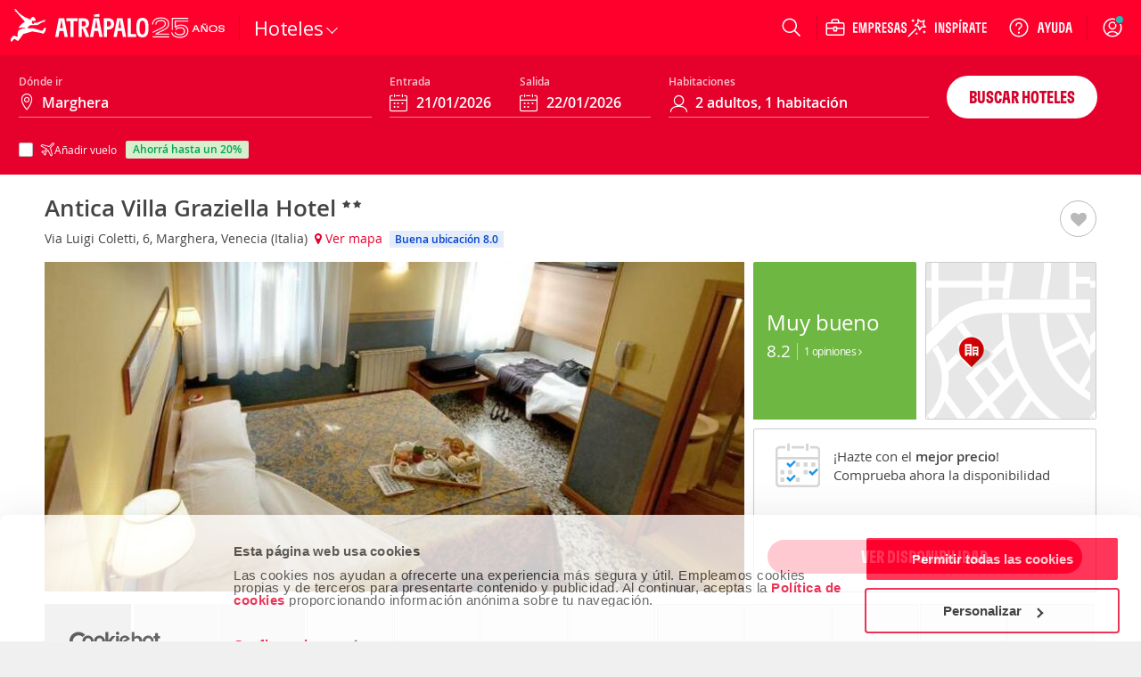

--- FILE ---
content_type: text/css
request_url: https://www.atrapalo.com.ar/assets/css/pages/products/accomodations/detail/detail.3d9e12a1e44724112ab3a826ddbb0df3.css
body_size: 118910
content:
.column,.columns{position:relative}.row .row{max-width:none;width:auto}@media only screen and (min-width:0){.column.end.small-centered:last-child:not(:first-child),.column.small-centered:last-child:not(:first-child),.columns.end.small-centered:last-child:not(:first-child),.columns.small-centered:last-child:not(:first-child){float:none}.column.small-uncentered:last-child:not(:first-child),.columns.small-uncentered:last-child:not(:first-child){clear:none;float:right}.column.end.small-uncentered:last-child:not(:first-child),.columns.end.small-uncentered:last-child:not(:first-child){clear:none;float:left}.columns.small-uncentered{clear:none}}@media only screen and (min-width:641px){.column.end.medium-centered:last-child:not(:first-child),.column.medium-centered:last-child:not(:first-child),.columns.end.medium-centered:last-child:not(:first-child),.columns.medium-centered:last-child:not(:first-child){float:none}.column.medium-uncentered:last-child:not(:first-child),.columns.medium-uncentered:last-child:not(:first-child){clear:none;float:right}.column.end.medium-uncentered:last-child:not(:first-child),.columns.end.medium-uncentered:last-child:not(:first-child){clear:none;float:left}.columns.medium-uncentered{clear:none}}@media only screen and (min-width:1024px){.column.end.large-centered:last-child:not(:first-child),.column.large-centered:last-child:not(:first-child),.columns.end.large-centered:last-child:not(:first-child),.columns.large-centered:last-child:not(:first-child){float:none}.column.large-uncentered:last-child:not(:first-child),.columns.large-uncentered:last-child:not(:first-child){clear:none;float:right}.column.end.large-uncentered:last-child:not(:first-child),.columns.end.large-uncentered:last-child:not(:first-child){clear:none;float:left}.columns.large-uncentered{clear:none}}@media only screen and (min-width:1280px){.column.end.xlarge-centered:last-child:not(:first-child),.column.xlarge-centered:last-child:not(:first-child),.columns.end.xlarge-centered:last-child:not(:first-child),.columns.xlarge-centered:last-child:not(:first-child){float:none}.column.xlarge-uncentered:last-child:not(:first-child),.columns.xlarge-uncentered:last-child:not(:first-child){clear:none;float:right}.column.end.xlarge-uncentered:last-child:not(:first-child),.columns.end.xlarge-uncentered:last-child:not(:first-child){clear:none;float:left}.columns.xlarge-uncentered{clear:none}}@media only screen and (min-width:1500px){.column.end.xxlarge-centered:last-child:not(:first-child),.column.xxlarge-centered:last-child:not(:first-child),.columns.end.xxlarge-centered:last-child:not(:first-child),.columns.xxlarge-centered:last-child:not(:first-child){float:none}.column.xxlarge-uncentered:last-child:not(:first-child),.columns.xxlarge-uncentered:last-child:not(:first-child){clear:none;float:right}.column.end.xxlarge-uncentered:last-child:not(:first-child),.columns.end.xxlarge-uncentered:last-child:not(:first-child){clear:none;float:left}.columns.xxlarge-uncentered{clear:none}}.foundation-mq{font-family:"small=0em&medium=40.0625em&large=64em&xlarge=80em&xxlarge=93.75em"}.row{margin-left:auto;margin-right:auto;max-width:75rem}.row:after,.row:before{content:" ";display:table}.row:after{clear:both}.row.collapse>.column,.row.collapse>.columns{padding-left:0;padding-right:0}.row .row{margin-left:-.625rem;margin-right:-.625rem}@media print,screen and (min-width:40.0625em){.row .row{margin-left:-.625rem;margin-right:-.625rem}}@media print,screen and (min-width:64em){.row .row{margin-left:-.625rem;margin-right:-.625rem}}@media screen and (min-width:80em){.row .row{margin-left:-.625rem;margin-right:-.625rem}}@media screen and (min-width:93.75em){.row .row{margin-left:-.625rem;margin-right:-.625rem}}.row .row.collapse{margin-left:0;margin-right:0}.row.expanded{max-width:none}.row.expanded .row{margin-left:auto;margin-right:auto}.column,.columns,.row.gutter-small>.column,.row.gutter-small>.columns{padding-left:.625rem;padding-right:.625rem}.column,.columns{float:left;width:100%}.column:last-child:not(:first-child),.columns:last-child:not(:first-child){float:right}.column.end:last-child:last-child,.end.columns:last-child:last-child{float:left}.column.row.row,.row.row.columns{float:none}.row .column.row.row,.row .row.row.columns{margin-left:0;margin-right:0;padding-left:0;padding-right:0}.small-1{width:8.3333333333%}.small-push-1{left:8.3333333333%;position:relative}.small-pull-1{left:-8.3333333333%;position:relative}.small-offset-0{margin-left:0}.small-2{width:16.6666666667%}.small-push-2{left:16.6666666667%;position:relative}.small-pull-2{left:-16.6666666667%;position:relative}.small-offset-1{margin-left:8.3333333333%}.small-3{width:25%}.small-push-3{left:25%;position:relative}.small-pull-3{left:-25%;position:relative}.small-offset-2{margin-left:16.6666666667%}.small-4{width:33.3333333333%}.small-push-4{left:33.3333333333%;position:relative}.small-pull-4{left:-33.3333333333%;position:relative}.small-offset-3{margin-left:25%}.small-5{width:41.6666666667%}.small-push-5{left:41.6666666667%;position:relative}.small-pull-5{left:-41.6666666667%;position:relative}.small-offset-4{margin-left:33.3333333333%}.small-6{width:50%}.small-push-6{left:50%;position:relative}.small-pull-6{left:-50%;position:relative}.small-offset-5{margin-left:41.6666666667%}.small-7{width:58.3333333333%}.small-push-7{left:58.3333333333%;position:relative}.small-pull-7{left:-58.3333333333%;position:relative}.small-offset-6{margin-left:50%}.small-8{width:66.6666666667%}.small-push-8{left:66.6666666667%;position:relative}.small-pull-8{left:-66.6666666667%;position:relative}.small-offset-7{margin-left:58.3333333333%}.small-9{width:75%}.small-push-9{left:75%;position:relative}.small-pull-9{left:-75%;position:relative}.small-offset-8{margin-left:66.6666666667%}.small-10{width:83.3333333333%}.small-push-10{left:83.3333333333%;position:relative}.small-pull-10{left:-83.3333333333%;position:relative}.small-offset-9{margin-left:75%}.small-11{width:91.6666666667%}.small-push-11{left:91.6666666667%;position:relative}.small-pull-11{left:-91.6666666667%;position:relative}.small-offset-10{margin-left:83.3333333333%}.small-12{width:100%}.small-offset-11{margin-left:91.6666666667%}.small-up-1>.column,.small-up-1>.columns{float:left;width:100%}.small-up-1>.column:nth-of-type(1n),.small-up-1>.columns:nth-of-type(1n){clear:none}.small-up-1>.column:nth-of-type(1n+1),.small-up-1>.columns:nth-of-type(1n+1){clear:both}.small-up-1>.column:last-child,.small-up-1>.columns:last-child{float:left}.small-up-2>.column,.small-up-2>.columns{float:left;width:50%}.small-up-2>.column:nth-of-type(1n),.small-up-2>.columns:nth-of-type(1n){clear:none}.small-up-2>.column:nth-of-type(odd),.small-up-2>.columns:nth-of-type(odd){clear:both}.small-up-2>.column:last-child,.small-up-2>.columns:last-child{float:left}.small-up-3>.column,.small-up-3>.columns{float:left;width:33.3333333333%}.small-up-3>.column:nth-of-type(1n),.small-up-3>.columns:nth-of-type(1n){clear:none}.small-up-3>.column:nth-of-type(3n+1),.small-up-3>.columns:nth-of-type(3n+1){clear:both}.small-up-3>.column:last-child,.small-up-3>.columns:last-child{float:left}.small-up-4>.column,.small-up-4>.columns{float:left;width:25%}.small-up-4>.column:nth-of-type(1n),.small-up-4>.columns:nth-of-type(1n){clear:none}.small-up-4>.column:nth-of-type(4n+1),.small-up-4>.columns:nth-of-type(4n+1){clear:both}.small-up-4>.column:last-child,.small-up-4>.columns:last-child{float:left}.small-up-5>.column,.small-up-5>.columns{float:left;width:20%}.small-up-5>.column:nth-of-type(1n),.small-up-5>.columns:nth-of-type(1n){clear:none}.small-up-5>.column:nth-of-type(5n+1),.small-up-5>.columns:nth-of-type(5n+1){clear:both}.small-up-5>.column:last-child,.small-up-5>.columns:last-child{float:left}.small-up-6>.column,.small-up-6>.columns{float:left;width:16.6666666667%}.small-up-6>.column:nth-of-type(1n),.small-up-6>.columns:nth-of-type(1n){clear:none}.small-up-6>.column:nth-of-type(6n+1),.small-up-6>.columns:nth-of-type(6n+1){clear:both}.small-up-6>.column:last-child,.small-up-6>.columns:last-child{float:left}.small-up-7>.column,.small-up-7>.columns{float:left;width:14.2857142857%}.small-up-7>.column:nth-of-type(1n),.small-up-7>.columns:nth-of-type(1n){clear:none}.small-up-7>.column:nth-of-type(7n+1),.small-up-7>.columns:nth-of-type(7n+1){clear:both}.small-up-7>.column:last-child,.small-up-7>.columns:last-child{float:left}.small-up-8>.column,.small-up-8>.columns{float:left;width:12.5%}.small-up-8>.column:nth-of-type(1n),.small-up-8>.columns:nth-of-type(1n){clear:none}.small-up-8>.column:nth-of-type(8n+1),.small-up-8>.columns:nth-of-type(8n+1){clear:both}.small-up-8>.column:last-child,.small-up-8>.columns:last-child{float:left}.small-collapse>.column,.small-collapse>.columns{padding-left:0;padding-right:0}.expanded.row .small-collapse.row,.small-collapse .row{margin-left:0;margin-right:0}.small-uncollapse>.column,.small-uncollapse>.columns{padding-left:.625rem;padding-right:.625rem}.small-centered,.small-centered:last-child:not(:first-child){clear:both;float:none}.small-centered{margin-left:auto;margin-right:auto}.small-pull-0,.small-push-0,.small-uncentered{float:left;margin-left:0;margin-right:0;position:static}@media print,screen and (min-width:40.0625em){.medium-1{width:8.3333333333%}.medium-push-1{left:8.3333333333%;position:relative}.medium-pull-1{left:-8.3333333333%;position:relative}.medium-offset-0{margin-left:0}.medium-2{width:16.6666666667%}.medium-push-2{left:16.6666666667%;position:relative}.medium-pull-2{left:-16.6666666667%;position:relative}.medium-offset-1{margin-left:8.3333333333%}.medium-3{width:25%}.medium-push-3{left:25%;position:relative}.medium-pull-3{left:-25%;position:relative}.medium-offset-2{margin-left:16.6666666667%}.medium-4{width:33.3333333333%}.medium-push-4{left:33.3333333333%;position:relative}.medium-pull-4{left:-33.3333333333%;position:relative}.medium-offset-3{margin-left:25%}.medium-5{width:41.6666666667%}.medium-push-5{left:41.6666666667%;position:relative}.medium-pull-5{left:-41.6666666667%;position:relative}.medium-offset-4{margin-left:33.3333333333%}.medium-6{width:50%}.medium-push-6{left:50%;position:relative}.medium-pull-6{left:-50%;position:relative}.medium-offset-5{margin-left:41.6666666667%}.medium-7{width:58.3333333333%}.medium-push-7{left:58.3333333333%;position:relative}.medium-pull-7{left:-58.3333333333%;position:relative}.medium-offset-6{margin-left:50%}.medium-8{width:66.6666666667%}.medium-push-8{left:66.6666666667%;position:relative}.medium-pull-8{left:-66.6666666667%;position:relative}.medium-offset-7{margin-left:58.3333333333%}.medium-9{width:75%}.medium-push-9{left:75%;position:relative}.medium-pull-9{left:-75%;position:relative}.medium-offset-8{margin-left:66.6666666667%}.medium-10{width:83.3333333333%}.medium-push-10{left:83.3333333333%;position:relative}.medium-pull-10{left:-83.3333333333%;position:relative}.medium-offset-9{margin-left:75%}.medium-11{width:91.6666666667%}.medium-push-11{left:91.6666666667%;position:relative}.medium-pull-11{left:-91.6666666667%;position:relative}.medium-offset-10{margin-left:83.3333333333%}.medium-12{width:100%}.medium-offset-11{margin-left:91.6666666667%}.medium-up-1>.column,.medium-up-1>.columns{float:left;width:100%}.medium-up-1>.column:nth-of-type(1n),.medium-up-1>.columns:nth-of-type(1n){clear:none}.medium-up-1>.column:nth-of-type(1n+1),.medium-up-1>.columns:nth-of-type(1n+1){clear:both}.medium-up-1>.column:last-child,.medium-up-1>.columns:last-child{float:left}.medium-up-2>.column,.medium-up-2>.columns{float:left;width:50%}.medium-up-2>.column:nth-of-type(1n),.medium-up-2>.columns:nth-of-type(1n){clear:none}.medium-up-2>.column:nth-of-type(odd),.medium-up-2>.columns:nth-of-type(odd){clear:both}.medium-up-2>.column:last-child,.medium-up-2>.columns:last-child{float:left}.medium-up-3>.column,.medium-up-3>.columns{float:left;width:33.3333333333%}.medium-up-3>.column:nth-of-type(1n),.medium-up-3>.columns:nth-of-type(1n){clear:none}.medium-up-3>.column:nth-of-type(3n+1),.medium-up-3>.columns:nth-of-type(3n+1){clear:both}.medium-up-3>.column:last-child,.medium-up-3>.columns:last-child{float:left}.medium-up-4>.column,.medium-up-4>.columns{float:left;width:25%}.medium-up-4>.column:nth-of-type(1n),.medium-up-4>.columns:nth-of-type(1n){clear:none}.medium-up-4>.column:nth-of-type(4n+1),.medium-up-4>.columns:nth-of-type(4n+1){clear:both}.medium-up-4>.column:last-child,.medium-up-4>.columns:last-child{float:left}.medium-up-5>.column,.medium-up-5>.columns{float:left;width:20%}.medium-up-5>.column:nth-of-type(1n),.medium-up-5>.columns:nth-of-type(1n){clear:none}.medium-up-5>.column:nth-of-type(5n+1),.medium-up-5>.columns:nth-of-type(5n+1){clear:both}.medium-up-5>.column:last-child,.medium-up-5>.columns:last-child{float:left}.medium-up-6>.column,.medium-up-6>.columns{float:left;width:16.6666666667%}.medium-up-6>.column:nth-of-type(1n),.medium-up-6>.columns:nth-of-type(1n){clear:none}.medium-up-6>.column:nth-of-type(6n+1),.medium-up-6>.columns:nth-of-type(6n+1){clear:both}.medium-up-6>.column:last-child,.medium-up-6>.columns:last-child{float:left}.medium-up-7>.column,.medium-up-7>.columns{float:left;width:14.2857142857%}.medium-up-7>.column:nth-of-type(1n),.medium-up-7>.columns:nth-of-type(1n){clear:none}.medium-up-7>.column:nth-of-type(7n+1),.medium-up-7>.columns:nth-of-type(7n+1){clear:both}.medium-up-7>.column:last-child,.medium-up-7>.columns:last-child{float:left}.medium-up-8>.column,.medium-up-8>.columns{float:left;width:12.5%}.medium-up-8>.column:nth-of-type(1n),.medium-up-8>.columns:nth-of-type(1n){clear:none}.medium-up-8>.column:nth-of-type(8n+1),.medium-up-8>.columns:nth-of-type(8n+1){clear:both}.medium-up-8>.column:last-child,.medium-up-8>.columns:last-child{float:left}.medium-collapse>.column,.medium-collapse>.columns{padding-left:0;padding-right:0}.expanded.row .medium-collapse.row,.medium-collapse .row{margin-left:0;margin-right:0}.medium-uncollapse>.column,.medium-uncollapse>.columns{padding-left:.625rem;padding-right:.625rem}.medium-centered,.medium-centered:last-child:not(:first-child){clear:both;float:none}.medium-centered{margin-left:auto;margin-right:auto}.medium-pull-0,.medium-push-0,.medium-uncentered{float:left;margin-left:0;margin-right:0;position:static}}@media print,screen and (min-width:64em){.large-1{width:8.3333333333%}.large-push-1{left:8.3333333333%;position:relative}.large-pull-1{left:-8.3333333333%;position:relative}.large-offset-0{margin-left:0}.large-2{width:16.6666666667%}.large-push-2{left:16.6666666667%;position:relative}.large-pull-2{left:-16.6666666667%;position:relative}.large-offset-1{margin-left:8.3333333333%}.large-3{width:25%}.large-push-3{left:25%;position:relative}.large-pull-3{left:-25%;position:relative}.large-offset-2{margin-left:16.6666666667%}.large-4{width:33.3333333333%}.large-push-4{left:33.3333333333%;position:relative}.large-pull-4{left:-33.3333333333%;position:relative}.large-offset-3{margin-left:25%}.large-5{width:41.6666666667%}.large-push-5{left:41.6666666667%;position:relative}.large-pull-5{left:-41.6666666667%;position:relative}.large-offset-4{margin-left:33.3333333333%}.large-6{width:50%}.large-push-6{left:50%;position:relative}.large-pull-6{left:-50%;position:relative}.large-offset-5{margin-left:41.6666666667%}.large-7{width:58.3333333333%}.large-push-7{left:58.3333333333%;position:relative}.large-pull-7{left:-58.3333333333%;position:relative}.large-offset-6{margin-left:50%}.large-8{width:66.6666666667%}.large-push-8{left:66.6666666667%;position:relative}.large-pull-8{left:-66.6666666667%;position:relative}.large-offset-7{margin-left:58.3333333333%}.large-9{width:75%}.large-push-9{left:75%;position:relative}.large-pull-9{left:-75%;position:relative}.large-offset-8{margin-left:66.6666666667%}.large-10{width:83.3333333333%}.large-push-10{left:83.3333333333%;position:relative}.large-pull-10{left:-83.3333333333%;position:relative}.large-offset-9{margin-left:75%}.large-11{width:91.6666666667%}.large-push-11{left:91.6666666667%;position:relative}.large-pull-11{left:-91.6666666667%;position:relative}.large-offset-10{margin-left:83.3333333333%}.large-12{width:100%}.large-offset-11{margin-left:91.6666666667%}.large-up-1>.column,.large-up-1>.columns{float:left;width:100%}.large-up-1>.column:nth-of-type(1n),.large-up-1>.columns:nth-of-type(1n){clear:none}.large-up-1>.column:nth-of-type(1n+1),.large-up-1>.columns:nth-of-type(1n+1){clear:both}.large-up-1>.column:last-child,.large-up-1>.columns:last-child{float:left}.large-up-2>.column,.large-up-2>.columns{float:left;width:50%}.large-up-2>.column:nth-of-type(1n),.large-up-2>.columns:nth-of-type(1n){clear:none}.large-up-2>.column:nth-of-type(odd),.large-up-2>.columns:nth-of-type(odd){clear:both}.large-up-2>.column:last-child,.large-up-2>.columns:last-child{float:left}.large-up-3>.column,.large-up-3>.columns{float:left;width:33.3333333333%}.large-up-3>.column:nth-of-type(1n),.large-up-3>.columns:nth-of-type(1n){clear:none}.large-up-3>.column:nth-of-type(3n+1),.large-up-3>.columns:nth-of-type(3n+1){clear:both}.large-up-3>.column:last-child,.large-up-3>.columns:last-child{float:left}.large-up-4>.column,.large-up-4>.columns{float:left;width:25%}.large-up-4>.column:nth-of-type(1n),.large-up-4>.columns:nth-of-type(1n){clear:none}.large-up-4>.column:nth-of-type(4n+1),.large-up-4>.columns:nth-of-type(4n+1){clear:both}.large-up-4>.column:last-child,.large-up-4>.columns:last-child{float:left}.large-up-5>.column,.large-up-5>.columns{float:left;width:20%}.large-up-5>.column:nth-of-type(1n),.large-up-5>.columns:nth-of-type(1n){clear:none}.large-up-5>.column:nth-of-type(5n+1),.large-up-5>.columns:nth-of-type(5n+1){clear:both}.large-up-5>.column:last-child,.large-up-5>.columns:last-child{float:left}.large-up-6>.column,.large-up-6>.columns{float:left;width:16.6666666667%}.large-up-6>.column:nth-of-type(1n),.large-up-6>.columns:nth-of-type(1n){clear:none}.large-up-6>.column:nth-of-type(6n+1),.large-up-6>.columns:nth-of-type(6n+1){clear:both}.large-up-6>.column:last-child,.large-up-6>.columns:last-child{float:left}.large-up-7>.column,.large-up-7>.columns{float:left;width:14.2857142857%}.large-up-7>.column:nth-of-type(1n),.large-up-7>.columns:nth-of-type(1n){clear:none}.large-up-7>.column:nth-of-type(7n+1),.large-up-7>.columns:nth-of-type(7n+1){clear:both}.large-up-7>.column:last-child,.large-up-7>.columns:last-child{float:left}.large-up-8>.column,.large-up-8>.columns{float:left;width:12.5%}.large-up-8>.column:nth-of-type(1n),.large-up-8>.columns:nth-of-type(1n){clear:none}.large-up-8>.column:nth-of-type(8n+1),.large-up-8>.columns:nth-of-type(8n+1){clear:both}.large-up-8>.column:last-child,.large-up-8>.columns:last-child{float:left}.large-collapse>.column,.large-collapse>.columns{padding-left:0;padding-right:0}.expanded.row .large-collapse.row,.large-collapse .row{margin-left:0;margin-right:0}.large-uncollapse>.column,.large-uncollapse>.columns{padding-left:.625rem;padding-right:.625rem}.large-centered,.large-centered:last-child:not(:first-child){clear:both;float:none}.large-centered{margin-left:auto;margin-right:auto}.large-pull-0,.large-push-0,.large-uncentered{float:left;margin-left:0;margin-right:0;position:static}}@media screen and (min-width:80em){.xlarge-1{width:8.3333333333%}.xlarge-push-1{left:8.3333333333%;position:relative}.xlarge-pull-1{left:-8.3333333333%;position:relative}.xlarge-offset-0{margin-left:0}.xlarge-2{width:16.6666666667%}.xlarge-push-2{left:16.6666666667%;position:relative}.xlarge-pull-2{left:-16.6666666667%;position:relative}.xlarge-offset-1{margin-left:8.3333333333%}.xlarge-3{width:25%}.xlarge-push-3{left:25%;position:relative}.xlarge-pull-3{left:-25%;position:relative}.xlarge-offset-2{margin-left:16.6666666667%}.xlarge-4{width:33.3333333333%}.xlarge-push-4{left:33.3333333333%;position:relative}.xlarge-pull-4{left:-33.3333333333%;position:relative}.xlarge-offset-3{margin-left:25%}.xlarge-5{width:41.6666666667%}.xlarge-push-5{left:41.6666666667%;position:relative}.xlarge-pull-5{left:-41.6666666667%;position:relative}.xlarge-offset-4{margin-left:33.3333333333%}.xlarge-6{width:50%}.xlarge-push-6{left:50%;position:relative}.xlarge-pull-6{left:-50%;position:relative}.xlarge-offset-5{margin-left:41.6666666667%}.xlarge-7{width:58.3333333333%}.xlarge-push-7{left:58.3333333333%;position:relative}.xlarge-pull-7{left:-58.3333333333%;position:relative}.xlarge-offset-6{margin-left:50%}.xlarge-8{width:66.6666666667%}.xlarge-push-8{left:66.6666666667%;position:relative}.xlarge-pull-8{left:-66.6666666667%;position:relative}.xlarge-offset-7{margin-left:58.3333333333%}.xlarge-9{width:75%}.xlarge-push-9{left:75%;position:relative}.xlarge-pull-9{left:-75%;position:relative}.xlarge-offset-8{margin-left:66.6666666667%}.xlarge-10{width:83.3333333333%}.xlarge-push-10{left:83.3333333333%;position:relative}.xlarge-pull-10{left:-83.3333333333%;position:relative}.xlarge-offset-9{margin-left:75%}.xlarge-11{width:91.6666666667%}.xlarge-push-11{left:91.6666666667%;position:relative}.xlarge-pull-11{left:-91.6666666667%;position:relative}.xlarge-offset-10{margin-left:83.3333333333%}.xlarge-12{width:100%}.xlarge-offset-11{margin-left:91.6666666667%}.xlarge-up-1>.column,.xlarge-up-1>.columns{float:left;width:100%}.xlarge-up-1>.column:nth-of-type(1n),.xlarge-up-1>.columns:nth-of-type(1n){clear:none}.xlarge-up-1>.column:nth-of-type(1n+1),.xlarge-up-1>.columns:nth-of-type(1n+1){clear:both}.xlarge-up-1>.column:last-child,.xlarge-up-1>.columns:last-child{float:left}.xlarge-up-2>.column,.xlarge-up-2>.columns{float:left;width:50%}.xlarge-up-2>.column:nth-of-type(1n),.xlarge-up-2>.columns:nth-of-type(1n){clear:none}.xlarge-up-2>.column:nth-of-type(odd),.xlarge-up-2>.columns:nth-of-type(odd){clear:both}.xlarge-up-2>.column:last-child,.xlarge-up-2>.columns:last-child{float:left}.xlarge-up-3>.column,.xlarge-up-3>.columns{float:left;width:33.3333333333%}.xlarge-up-3>.column:nth-of-type(1n),.xlarge-up-3>.columns:nth-of-type(1n){clear:none}.xlarge-up-3>.column:nth-of-type(3n+1),.xlarge-up-3>.columns:nth-of-type(3n+1){clear:both}.xlarge-up-3>.column:last-child,.xlarge-up-3>.columns:last-child{float:left}.xlarge-up-4>.column,.xlarge-up-4>.columns{float:left;width:25%}.xlarge-up-4>.column:nth-of-type(1n),.xlarge-up-4>.columns:nth-of-type(1n){clear:none}.xlarge-up-4>.column:nth-of-type(4n+1),.xlarge-up-4>.columns:nth-of-type(4n+1){clear:both}.xlarge-up-4>.column:last-child,.xlarge-up-4>.columns:last-child{float:left}.xlarge-up-5>.column,.xlarge-up-5>.columns{float:left;width:20%}.xlarge-up-5>.column:nth-of-type(1n),.xlarge-up-5>.columns:nth-of-type(1n){clear:none}.xlarge-up-5>.column:nth-of-type(5n+1),.xlarge-up-5>.columns:nth-of-type(5n+1){clear:both}.xlarge-up-5>.column:last-child,.xlarge-up-5>.columns:last-child{float:left}.xlarge-up-6>.column,.xlarge-up-6>.columns{float:left;width:16.6666666667%}.xlarge-up-6>.column:nth-of-type(1n),.xlarge-up-6>.columns:nth-of-type(1n){clear:none}.xlarge-up-6>.column:nth-of-type(6n+1),.xlarge-up-6>.columns:nth-of-type(6n+1){clear:both}.xlarge-up-6>.column:last-child,.xlarge-up-6>.columns:last-child{float:left}.xlarge-up-7>.column,.xlarge-up-7>.columns{float:left;width:14.2857142857%}.xlarge-up-7>.column:nth-of-type(1n),.xlarge-up-7>.columns:nth-of-type(1n){clear:none}.xlarge-up-7>.column:nth-of-type(7n+1),.xlarge-up-7>.columns:nth-of-type(7n+1){clear:both}.xlarge-up-7>.column:last-child,.xlarge-up-7>.columns:last-child{float:left}.xlarge-up-8>.column,.xlarge-up-8>.columns{float:left;width:12.5%}.xlarge-up-8>.column:nth-of-type(1n),.xlarge-up-8>.columns:nth-of-type(1n){clear:none}.xlarge-up-8>.column:nth-of-type(8n+1),.xlarge-up-8>.columns:nth-of-type(8n+1){clear:both}.xlarge-up-8>.column:last-child,.xlarge-up-8>.columns:last-child{float:left}.xlarge-collapse>.column,.xlarge-collapse>.columns{padding-left:0;padding-right:0}.expanded.row .xlarge-collapse.row,.xlarge-collapse .row{margin-left:0;margin-right:0}.xlarge-uncollapse>.column,.xlarge-uncollapse>.columns{padding-left:.625rem;padding-right:.625rem}.xlarge-centered,.xlarge-centered:last-child:not(:first-child){clear:both;float:none}.xlarge-centered{margin-left:auto;margin-right:auto}.xlarge-pull-0,.xlarge-push-0,.xlarge-uncentered{float:left;margin-left:0;margin-right:0;position:static}}@media screen and (min-width:93.75em){.xxlarge-1{width:8.3333333333%}.xxlarge-push-1{left:8.3333333333%;position:relative}.xxlarge-pull-1{left:-8.3333333333%;position:relative}.xxlarge-offset-0{margin-left:0}.xxlarge-2{width:16.6666666667%}.xxlarge-push-2{left:16.6666666667%;position:relative}.xxlarge-pull-2{left:-16.6666666667%;position:relative}.xxlarge-offset-1{margin-left:8.3333333333%}.xxlarge-3{width:25%}.xxlarge-push-3{left:25%;position:relative}.xxlarge-pull-3{left:-25%;position:relative}.xxlarge-offset-2{margin-left:16.6666666667%}.xxlarge-4{width:33.3333333333%}.xxlarge-push-4{left:33.3333333333%;position:relative}.xxlarge-pull-4{left:-33.3333333333%;position:relative}.xxlarge-offset-3{margin-left:25%}.xxlarge-5{width:41.6666666667%}.xxlarge-push-5{left:41.6666666667%;position:relative}.xxlarge-pull-5{left:-41.6666666667%;position:relative}.xxlarge-offset-4{margin-left:33.3333333333%}.xxlarge-6{width:50%}.xxlarge-push-6{left:50%;position:relative}.xxlarge-pull-6{left:-50%;position:relative}.xxlarge-offset-5{margin-left:41.6666666667%}.xxlarge-7{width:58.3333333333%}.xxlarge-push-7{left:58.3333333333%;position:relative}.xxlarge-pull-7{left:-58.3333333333%;position:relative}.xxlarge-offset-6{margin-left:50%}.xxlarge-8{width:66.6666666667%}.xxlarge-push-8{left:66.6666666667%;position:relative}.xxlarge-pull-8{left:-66.6666666667%;position:relative}.xxlarge-offset-7{margin-left:58.3333333333%}.xxlarge-9{width:75%}.xxlarge-push-9{left:75%;position:relative}.xxlarge-pull-9{left:-75%;position:relative}.xxlarge-offset-8{margin-left:66.6666666667%}.xxlarge-10{width:83.3333333333%}.xxlarge-push-10{left:83.3333333333%;position:relative}.xxlarge-pull-10{left:-83.3333333333%;position:relative}.xxlarge-offset-9{margin-left:75%}.xxlarge-11{width:91.6666666667%}.xxlarge-push-11{left:91.6666666667%;position:relative}.xxlarge-pull-11{left:-91.6666666667%;position:relative}.xxlarge-offset-10{margin-left:83.3333333333%}.xxlarge-12{width:100%}.xxlarge-offset-11{margin-left:91.6666666667%}.xxlarge-up-1>.column,.xxlarge-up-1>.columns{float:left;width:100%}.xxlarge-up-1>.column:nth-of-type(1n),.xxlarge-up-1>.columns:nth-of-type(1n){clear:none}.xxlarge-up-1>.column:nth-of-type(1n+1),.xxlarge-up-1>.columns:nth-of-type(1n+1){clear:both}.xxlarge-up-1>.column:last-child,.xxlarge-up-1>.columns:last-child{float:left}.xxlarge-up-2>.column,.xxlarge-up-2>.columns{float:left;width:50%}.xxlarge-up-2>.column:nth-of-type(1n),.xxlarge-up-2>.columns:nth-of-type(1n){clear:none}.xxlarge-up-2>.column:nth-of-type(odd),.xxlarge-up-2>.columns:nth-of-type(odd){clear:both}.xxlarge-up-2>.column:last-child,.xxlarge-up-2>.columns:last-child{float:left}.xxlarge-up-3>.column,.xxlarge-up-3>.columns{float:left;width:33.3333333333%}.xxlarge-up-3>.column:nth-of-type(1n),.xxlarge-up-3>.columns:nth-of-type(1n){clear:none}.xxlarge-up-3>.column:nth-of-type(3n+1),.xxlarge-up-3>.columns:nth-of-type(3n+1){clear:both}.xxlarge-up-3>.column:last-child,.xxlarge-up-3>.columns:last-child{float:left}.xxlarge-up-4>.column,.xxlarge-up-4>.columns{float:left;width:25%}.xxlarge-up-4>.column:nth-of-type(1n),.xxlarge-up-4>.columns:nth-of-type(1n){clear:none}.xxlarge-up-4>.column:nth-of-type(4n+1),.xxlarge-up-4>.columns:nth-of-type(4n+1){clear:both}.xxlarge-up-4>.column:last-child,.xxlarge-up-4>.columns:last-child{float:left}.xxlarge-up-5>.column,.xxlarge-up-5>.columns{float:left;width:20%}.xxlarge-up-5>.column:nth-of-type(1n),.xxlarge-up-5>.columns:nth-of-type(1n){clear:none}.xxlarge-up-5>.column:nth-of-type(5n+1),.xxlarge-up-5>.columns:nth-of-type(5n+1){clear:both}.xxlarge-up-5>.column:last-child,.xxlarge-up-5>.columns:last-child{float:left}.xxlarge-up-6>.column,.xxlarge-up-6>.columns{float:left;width:16.6666666667%}.xxlarge-up-6>.column:nth-of-type(1n),.xxlarge-up-6>.columns:nth-of-type(1n){clear:none}.xxlarge-up-6>.column:nth-of-type(6n+1),.xxlarge-up-6>.columns:nth-of-type(6n+1){clear:both}.xxlarge-up-6>.column:last-child,.xxlarge-up-6>.columns:last-child{float:left}.xxlarge-up-7>.column,.xxlarge-up-7>.columns{float:left;width:14.2857142857%}.xxlarge-up-7>.column:nth-of-type(1n),.xxlarge-up-7>.columns:nth-of-type(1n){clear:none}.xxlarge-up-7>.column:nth-of-type(7n+1),.xxlarge-up-7>.columns:nth-of-type(7n+1){clear:both}.xxlarge-up-7>.column:last-child,.xxlarge-up-7>.columns:last-child{float:left}.xxlarge-up-8>.column,.xxlarge-up-8>.columns{float:left;width:12.5%}.xxlarge-up-8>.column:nth-of-type(1n),.xxlarge-up-8>.columns:nth-of-type(1n){clear:none}.xxlarge-up-8>.column:nth-of-type(8n+1),.xxlarge-up-8>.columns:nth-of-type(8n+1){clear:both}.xxlarge-up-8>.column:last-child,.xxlarge-up-8>.columns:last-child{float:left}.xxlarge-collapse>.column,.xxlarge-collapse>.columns{padding-left:0;padding-right:0}.expanded.row .xxlarge-collapse.row,.xxlarge-collapse .row{margin-left:0;margin-right:0}.xxlarge-uncollapse>.column,.xxlarge-uncollapse>.columns{padding-left:.625rem;padding-right:.625rem}.xxlarge-centered,.xxlarge-centered:last-child:not(:first-child){clear:both;float:none}.xxlarge-centered{margin-left:auto;margin-right:auto}.xxlarge-pull-0,.xxlarge-push-0,.xxlarge-uncentered{float:left;margin-left:0;margin-right:0;position:static}}.column-block{margin-bottom:1.25rem}.column-block>:last-child{margin-bottom:0}.invisible{visibility:hidden}@media screen and (max-width:40em){.hide-for-small-only{display:none!important}}@media screen and (max-width:0em),screen and (min-width:40.0625em){.show-for-small-only{display:none!important}}@media print,screen and (min-width:40.0625em){.hide-for-medium{display:none!important}}@media screen and (max-width:40em){.show-for-medium{display:none!important}}@media screen and (min-width:40.0625em) and (max-width:63.9375em){.hide-for-medium-only{display:none!important}}@media screen and (max-width:40em),screen and (min-width:64em){.show-for-medium-only{display:none!important}}@media print,screen and (min-width:64em){.hide-for-large{display:none!important}}@media screen and (max-width:63.9375em){.show-for-large{display:none!important}}@media screen and (min-width:64em) and (max-width:79.9375em){.hide-for-large-only{display:none!important}}@media screen and (max-width:63.9375em),screen and (min-width:80em){.show-for-large-only{display:none!important}}@media screen and (min-width:80em){.hide-for-xlarge{display:none!important}}@media screen and (max-width:79.9375em){.show-for-xlarge{display:none!important}}@media screen and (min-width:80em) and (max-width:93.6875em){.hide-for-xlarge-only{display:none!important}}@media screen and (max-width:79.9375em),screen and (min-width:93.75em){.show-for-xlarge-only{display:none!important}}@media screen and (min-width:93.75em){.hide-for-xxlarge{display:none!important}}@media screen and (max-width:93.6875em){.show-for-xxlarge{display:none!important}}@media screen and (min-width:93.75em){.hide-for-xxlarge-only{display:none!important}}@media screen and (max-width:93.6875em){.show-for-xxlarge-only{display:none!important}}.show-for-sr,.show-on-focus{height:1px;overflow:hidden;position:absolute!important;width:1px;clip:rect(0,0,0,0)}.show-on-focus:active,.show-on-focus:focus{height:auto;overflow:visible;position:static!important;width:auto;clip:auto}.hide-for-portrait,.show-for-landscape{display:block!important}@media screen and (orientation:landscape){.hide-for-portrait,.show-for-landscape{display:block!important}}@media screen and (orientation:portrait){.hide-for-portrait,.show-for-landscape{display:none!important}}.hide-for-landscape,.show-for-portrait{display:none!important}@media screen and (orientation:landscape){.hide-for-landscape,.show-for-portrait{display:none!important}}@media screen and (orientation:portrait){.hide-for-landscape,.show-for-portrait{display:block!important}}.float-left{float:left!important}.float-right{float:right!important}.float-center{display:block;margin-left:auto;margin-right:auto}.clearfix:after,.clearfix:before{content:" ";display:table}.dropdown.menu>li.opens-left>.is-dropdown-submenu{left:auto;right:0;top:100%}.dropdown.menu>li.opens-right>.is-dropdown-submenu{left:0;right:auto;top:100%}.dropdown.menu>li.is-dropdown-submenu-parent>a{padding-right:1.5rem;position:relative}.dropdown.menu>li.is-dropdown-submenu-parent>a:after{border-color:#2199e8 transparent transparent;border-style:solid inset inset;border-width:6px 6px 0;content:"";display:block;height:0;margin-top:-3px;right:5px;width:0}[data-whatinput=mouse] .dropdown.menu a{outline:0}.no-js .dropdown.menu ul{display:none}.dropdown.menu.vertical>li .is-dropdown-submenu{top:0}.dropdown.menu.vertical>li.opens-left>.is-dropdown-submenu{left:auto;right:100%}.dropdown.menu.vertical>li.opens-right>.is-dropdown-submenu{left:100%;right:auto}.dropdown.menu.vertical>li>a:after{right:14px}.dropdown.menu.vertical>li.opens-left>a:after{border-color:transparent #2199e8 transparent transparent;border-style:inset solid inset inset;border-width:6px 6px 6px 0;content:"";display:block;height:0;width:0}.dropdown.menu.vertical>li.opens-right>a:after{border-color:transparent transparent transparent #2199e8;border-style:inset inset inset solid;border-width:6px 0 6px 6px;content:"";display:block;height:0;width:0}@media print,screen and (min-width:40.0625em){.dropdown.menu.medium-horizontal>li.opens-left>.is-dropdown-submenu{left:auto;right:0;top:100%}.dropdown.menu.medium-horizontal>li.opens-right>.is-dropdown-submenu{left:0;right:auto;top:100%}.dropdown.menu.medium-horizontal>li.is-dropdown-submenu-parent>a{padding-right:1.5rem;position:relative}.dropdown.menu.medium-horizontal>li.is-dropdown-submenu-parent>a:after{border-color:#2199e8 transparent transparent;border-style:solid inset inset;border-width:6px 6px 0;content:"";display:block;height:0;margin-top:-3px;right:5px;width:0}.dropdown.menu.medium-vertical>li .is-dropdown-submenu{top:0}.dropdown.menu.medium-vertical>li.opens-left>.is-dropdown-submenu{left:auto;right:100%}.dropdown.menu.medium-vertical>li.opens-right>.is-dropdown-submenu{left:100%;right:auto}.dropdown.menu.medium-vertical>li>a:after{right:14px}.dropdown.menu.medium-vertical>li.opens-left>a:after{border-color:transparent #2199e8 transparent transparent;border-style:inset solid inset inset;border-width:6px 6px 6px 0;content:"";display:block;height:0;width:0}.dropdown.menu.medium-vertical>li.opens-right>a:after{border-color:transparent transparent transparent #2199e8;border-style:inset inset inset solid;border-width:6px 0 6px 6px;content:"";display:block;height:0;width:0}}@media print,screen and (min-width:64em){.dropdown.menu.large-horizontal>li.opens-left>.is-dropdown-submenu{left:auto;right:0;top:100%}.dropdown.menu.large-horizontal>li.opens-right>.is-dropdown-submenu{left:0;right:auto;top:100%}.dropdown.menu.large-horizontal>li.is-dropdown-submenu-parent>a{padding-right:1.5rem;position:relative}.dropdown.menu.large-horizontal>li.is-dropdown-submenu-parent>a:after{border-color:#2199e8 transparent transparent;border-style:solid inset inset;border-width:6px 6px 0;content:"";display:block;height:0;margin-top:-3px;right:5px;width:0}.dropdown.menu.large-vertical>li .is-dropdown-submenu{top:0}.dropdown.menu.large-vertical>li.opens-left>.is-dropdown-submenu{left:auto;right:100%}.dropdown.menu.large-vertical>li.opens-right>.is-dropdown-submenu{left:100%;right:auto}.dropdown.menu.large-vertical>li>a:after{right:14px}.dropdown.menu.large-vertical>li.opens-left>a:after{border-color:transparent #2199e8 transparent transparent;border-style:inset solid inset inset;border-width:6px 6px 6px 0;content:"";display:block;height:0;width:0}.dropdown.menu.large-vertical>li.opens-right>a:after{border-color:transparent transparent transparent #2199e8;border-style:inset inset inset solid;border-width:6px 0 6px 6px;content:"";display:block;height:0;width:0}}@media screen and (min-width:80em){.dropdown.menu.xlarge-horizontal>li.opens-left>.is-dropdown-submenu{left:auto;right:0;top:100%}.dropdown.menu.xlarge-horizontal>li.opens-right>.is-dropdown-submenu{left:0;right:auto;top:100%}.dropdown.menu.xlarge-horizontal>li.is-dropdown-submenu-parent>a{padding-right:1.5rem;position:relative}.dropdown.menu.xlarge-horizontal>li.is-dropdown-submenu-parent>a:after{border-color:#2199e8 transparent transparent;border-style:solid inset inset;border-width:6px 6px 0;content:"";display:block;height:0;margin-top:-3px;right:5px;width:0}.dropdown.menu.xlarge-vertical>li .is-dropdown-submenu{top:0}.dropdown.menu.xlarge-vertical>li.opens-left>.is-dropdown-submenu{left:auto;right:100%}.dropdown.menu.xlarge-vertical>li.opens-right>.is-dropdown-submenu{left:100%;right:auto}.dropdown.menu.xlarge-vertical>li>a:after{right:14px}.dropdown.menu.xlarge-vertical>li.opens-left>a:after{border-color:transparent #2199e8 transparent transparent;border-style:inset solid inset inset;border-width:6px 6px 6px 0;content:"";display:block;height:0;width:0}.dropdown.menu.xlarge-vertical>li.opens-right>a:after{border-color:transparent transparent transparent #2199e8;border-style:inset inset inset solid;border-width:6px 0 6px 6px;content:"";display:block;height:0;width:0}}@media screen and (min-width:93.75em){.dropdown.menu.xxlarge-horizontal>li.opens-left>.is-dropdown-submenu{left:auto;right:0;top:100%}.dropdown.menu.xxlarge-horizontal>li.opens-right>.is-dropdown-submenu{left:0;right:auto;top:100%}.dropdown.menu.xxlarge-horizontal>li.is-dropdown-submenu-parent>a{padding-right:1.5rem;position:relative}.dropdown.menu.xxlarge-horizontal>li.is-dropdown-submenu-parent>a:after{border-color:#2199e8 transparent transparent;border-style:solid inset inset;border-width:6px 6px 0;content:"";display:block;height:0;margin-top:-3px;right:5px;width:0}.dropdown.menu.xxlarge-vertical>li .is-dropdown-submenu{top:0}.dropdown.menu.xxlarge-vertical>li.opens-left>.is-dropdown-submenu{left:auto;right:100%}.dropdown.menu.xxlarge-vertical>li.opens-right>.is-dropdown-submenu{left:100%;right:auto}.dropdown.menu.xxlarge-vertical>li>a:after{right:14px}.dropdown.menu.xxlarge-vertical>li.opens-left>a:after{border-color:transparent #2199e8 transparent transparent;border-style:inset solid inset inset;border-width:6px 6px 6px 0;content:"";display:block;height:0;width:0}.dropdown.menu.xxlarge-vertical>li.opens-right>a:after{border-color:transparent transparent transparent #2199e8;border-style:inset inset inset solid;border-width:6px 0 6px 6px;content:"";display:block;height:0;width:0}}.dropdown.menu.align-right .is-dropdown-submenu.first-sub{left:auto;right:0;top:100%}.is-dropdown-menu.vertical{width:100px}.is-dropdown-menu.vertical.align-right{float:right}.is-dropdown-submenu-parent{position:relative}.is-dropdown-submenu-parent a:after{margin-top:-6px;position:absolute;right:5px;top:50%}.is-dropdown-submenu-parent.opens-inner>.is-dropdown-submenu{left:auto;top:100%}.is-dropdown-submenu-parent.opens-left>.is-dropdown-submenu{left:auto;right:100%}.is-dropdown-submenu-parent.opens-right>.is-dropdown-submenu{left:100%;right:auto}.is-dropdown-submenu{background:#fefefe;border:1px solid #cacaca;display:none;left:100%;min-width:200px;position:absolute;top:0;z-index:1}.is-dropdown-submenu .is-dropdown-submenu-parent>a:after{right:14px}.is-dropdown-submenu .is-dropdown-submenu-parent.opens-left>a:after{border-color:transparent #2199e8 transparent transparent;border-style:inset solid inset inset;border-width:6px 6px 6px 0;content:"";display:block;height:0;width:0}.is-dropdown-submenu .is-dropdown-submenu-parent.opens-right>a:after{border-color:transparent transparent transparent #2199e8;border-style:inset inset inset solid;border-width:6px 0 6px 6px;content:"";display:block;height:0;width:0}.is-dropdown-submenu .is-dropdown-submenu{margin-top:-1px}.is-dropdown-submenu>li{width:100%}.is-dropdown-submenu.js-dropdown-active{display:block}.menu{list-style-type:none;margin:0}[data-whatinput=mouse] .menu>li{outline:0}.menu>li{display:table-cell;vertical-align:middle}.menu>li>a{display:block;line-height:1;padding:.7rem 1rem}.menu a,.menu button,.menu input,.menu select{margin-bottom:0}.menu>li>a i,.menu>li>a i+span,.menu>li>a img,.menu>li>a img+span,.menu>li>a svg,.menu>li>a svg+span{vertical-align:middle}.menu>li>a i,.menu>li>a img,.menu>li>a svg{display:inline-block;margin-right:.25rem}.menu.horizontal>li,.menu>li{display:table-cell}.menu.expanded{display:table;table-layout:fixed;width:100%}.menu.expanded>li:first-child:last-child{width:100%}.menu.vertical>li{display:block}@media print,screen and (min-width:40.0625em){.menu.medium-horizontal>li{display:table-cell}.menu.medium-expanded{display:table;table-layout:fixed;width:100%}.menu.medium-expanded>li:first-child:last-child{width:100%}.menu.medium-vertical>li{display:block}}@media print,screen and (min-width:64em){.menu.large-horizontal>li{display:table-cell}.menu.large-expanded{display:table;table-layout:fixed;width:100%}.menu.large-expanded>li:first-child:last-child{width:100%}.menu.large-vertical>li{display:block}}@media screen and (min-width:80em){.menu.xlarge-horizontal>li{display:table-cell}.menu.xlarge-expanded{display:table;table-layout:fixed;width:100%}.menu.xlarge-expanded>li:first-child:last-child{width:100%}.menu.xlarge-vertical>li{display:block}}@media screen and (min-width:93.75em){.menu.xxlarge-horizontal>li{display:table-cell}.menu.xxlarge-expanded{display:table;table-layout:fixed;width:100%}.menu.xxlarge-expanded>li:first-child:last-child{width:100%}.menu.xxlarge-vertical>li{display:block}}.menu.simple li{display:inline-block;line-height:1;margin-right:1rem}.menu.simple a{padding:0}.menu.align-right:after,.menu.align-right:before{content:" ";display:table}.menu.align-right:after{clear:both}.menu.align-right>li{float:right}.menu.icon-top>li>a{text-align:center}.menu.icon-top>li>a i,.menu.icon-top>li>a img,.menu.icon-top>li>a svg{display:block;margin:0 auto .25rem}.menu.icon-top.vertical a>span{margin:auto}.menu.nested{margin-left:1rem}.menu .active>a{background:#2199e8;color:#fefefe}.menu.menu-bordered li{border:1px solid #e6e6e6}.menu.menu-bordered li:not(:first-child){border-top:0}.menu.menu-hover li:hover{background-color:#e6e6e6}.menu-text{color:inherit;font-weight:700;line-height:1;padding:.7rem 1rem}.menu-centered{text-align:center}.menu-centered>.menu{display:inline-block}.no-js [data-responsive-menu] ul{display:none}.is-off-canvas-open{overflow:hidden}.js-off-canvas-overlay{background:hsla(0,0%,100%,.25);height:100%;left:0;opacity:0;overflow:hidden;position:absolute;top:0;transition:opacity .5s ease,visibility .5s ease;visibility:hidden;width:100%}.js-off-canvas-overlay.is-visible{opacity:1;visibility:visible}.js-off-canvas-overlay.is-closable{cursor:pointer}.js-off-canvas-overlay.is-overlay-absolute{position:absolute}.js-off-canvas-overlay.is-overlay-fixed{position:fixed}.off-canvas-wrapper{overflow:hidden;position:relative}[data-whatinput=mouse] .off-canvas{outline:0}.off-canvas{backface-visibility:hidden;background:#e6e6e6;position:fixed;transition:transform .5s ease;z-index:1}.off-canvas.is-transition-overlap{z-index:10}.off-canvas.is-transition-overlap.is-open{box-shadow:0 0 10px hsla(0,0%,4%,.7)}.off-canvas.is-open{transform:translate(0)}[data-whatinput=mouse] .off-canvas-absolute{outline:0}.off-canvas-absolute{backface-visibility:hidden;background:#e6e6e6;position:absolute;transition:transform .5s ease;z-index:1}.off-canvas-absolute.is-transition-overlap{z-index:10}.off-canvas-absolute.is-transition-overlap.is-open{box-shadow:0 0 10px hsla(0,0%,4%,.7)}.off-canvas-absolute.is-open{transform:translate(0)}.position-left{height:100%;left:0;overflow-y:auto;top:0;transform:translateX(-250px);width:250px}.position-left.is-open~.off-canvas-content{transform:translateX(250px)}.position-left.is-transition-push:after{box-shadow:0 0 10px hsla(0,0%,4%,.7);content:" ";height:100%;position:absolute;right:0;top:0;width:1px}.position-left.is-transition-overlap.is-open~.off-canvas-content{transform:none}.position-right{height:100%;overflow-y:auto;right:0;top:0;transform:translateX(250px);width:250px}.position-right.is-open~.off-canvas-content{transform:translateX(-250px)}.position-right.is-transition-push:after{box-shadow:0 0 10px hsla(0,0%,4%,.7);content:" ";height:100%;left:0;position:absolute;top:0;width:1px}.position-right.is-transition-overlap.is-open~.off-canvas-content{transform:none}.position-top{height:250px;left:0;overflow-x:auto;top:0;transform:translateY(-250px);width:100%}.position-top.is-open~.off-canvas-content{transform:translateY(250px)}.position-top.is-transition-push:after{bottom:0;box-shadow:0 0 10px hsla(0,0%,4%,.7);content:" ";height:1px;left:0;position:absolute;width:100%}.position-top.is-transition-overlap.is-open~.off-canvas-content{transform:none}.position-bottom{bottom:0;height:250px;left:0;overflow-x:auto;transform:translateY(250px);width:100%}.position-bottom.is-open~.off-canvas-content{transform:translateY(-250px)}.position-bottom.is-transition-push:after{box-shadow:0 0 10px hsla(0,0%,4%,.7);content:" ";height:1px;left:0;position:absolute;top:0;width:100%}.position-bottom.is-transition-overlap.is-open~.off-canvas-content{transform:none}.off-canvas-content{backface-visibility:hidden;transition:transform .5s ease}@media print,screen and (min-width:40.0625em){.position-left.reveal-for-medium{transform:none;z-index:1}.position-left.reveal-for-medium~.off-canvas-content{margin-left:250px}.position-right.reveal-for-medium{transform:none;z-index:1}.position-right.reveal-for-medium~.off-canvas-content{margin-right:250px}.position-top.reveal-for-medium{transform:none;z-index:1}.position-top.reveal-for-medium~.off-canvas-content{margin-top:250px}.position-bottom.reveal-for-medium{transform:none;z-index:1}.position-bottom.reveal-for-medium~.off-canvas-content{margin-bottom:250px}}@media print,screen and (min-width:64em){.position-left.reveal-for-large{transform:none;z-index:1}.position-left.reveal-for-large~.off-canvas-content{margin-left:250px}.position-right.reveal-for-large{transform:none;z-index:1}.position-right.reveal-for-large~.off-canvas-content{margin-right:250px}.position-top.reveal-for-large{transform:none;z-index:1}.position-top.reveal-for-large~.off-canvas-content{margin-top:250px}.position-bottom.reveal-for-large{transform:none;z-index:1}.position-bottom.reveal-for-large~.off-canvas-content{margin-bottom:250px}}@media screen and (min-width:80em){.position-left.reveal-for-xlarge{transform:none;z-index:1}.position-left.reveal-for-xlarge~.off-canvas-content{margin-left:250px}.position-right.reveal-for-xlarge{transform:none;z-index:1}.position-right.reveal-for-xlarge~.off-canvas-content{margin-right:250px}.position-top.reveal-for-xlarge{transform:none;z-index:1}.position-top.reveal-for-xlarge~.off-canvas-content{margin-top:250px}.position-bottom.reveal-for-xlarge{transform:none;z-index:1}.position-bottom.reveal-for-xlarge~.off-canvas-content{margin-bottom:250px}}@media screen and (min-width:93.75em){.position-left.reveal-for-xxlarge{transform:none;z-index:1}.position-left.reveal-for-xxlarge~.off-canvas-content{margin-left:250px}.position-right.reveal-for-xxlarge{transform:none;z-index:1}.position-right.reveal-for-xxlarge~.off-canvas-content{margin-right:250px}.position-top.reveal-for-xxlarge{transform:none;z-index:1}.position-top.reveal-for-xxlarge~.off-canvas-content{margin-top:250px}.position-bottom.reveal-for-xxlarge{transform:none;z-index:1}.position-bottom.reveal-for-xxlarge~.off-canvas-content{margin-bottom:250px}}.pagination:after,.pagination:before{content:" ";display:table}.pagination:after{clear:both}.pagination{margin-bottom:1rem;margin-left:0}.pagination li{border-radius:0;display:none;font-size:.875rem;margin-right:.0625rem}.pagination li:first-child,.pagination li:last-child{display:inline-block}@media print,screen and (min-width:40.0625em){.pagination li{display:inline-block}}.pagination a,.pagination button{border-radius:0;color:#0a0a0a;display:block;padding:.1875rem .625rem}.pagination a:hover,.pagination button:hover{background:#e6e6e6}.pagination .current{background:#2199e8;color:foreground(#2199e8);cursor:default;padding:.1875rem .625rem}.pagination .disabled{color:#cacaca;cursor:not-allowed;padding:.1875rem .625rem}.pagination .disabled:hover{background:transparent}.pagination .ellipsis:after{color:#0a0a0a;content:"â€¦";padding:.1875rem .625rem}.pagination-previous a:before,.pagination-previous.disabled:before{content:"Â«";display:inline-block;margin-right:.5rem}.pagination-next a:after,.pagination-next.disabled:after{content:"Â»";display:inline-block;margin-left:.5rem}.progress{background-color:#cacaca;border-radius:0;height:1rem;margin-bottom:1rem}.progress.primary .progress-meter{background-color:#2199e8}.progress.secondary .progress-meter{background-color:#777}.progress.success .progress-meter{background-color:#3adb76}.progress.warning .progress-meter{background-color:#ffae00}.progress.alert .progress-meter{background-color:#ec5840}.progress-meter{background-color:#2199e8;display:block;height:100%;position:relative;width:0}.progress-meter-text{color:#fefefe;font-size:.75rem;font-weight:700;left:50%;margin:0;position:absolute;top:50%;transform:translate(-50%,-50%);white-space:nowrap}.slider{background-color:#e6e6e6;cursor:pointer;height:.5rem;margin-bottom:2.25rem;margin-top:1.25rem;position:relative;touch-action:none;user-select:none}.slider-fill{background-color:#cacaca;display:inline-block;height:.5rem;left:0;max-width:100%;position:absolute;top:0;transition:all .2s ease-in-out}.slider-fill.is-dragging{transition:all 0s linear}[data-whatinput=mouse] .slider-handle{outline:0}.slider-handle{background-color:#2199e8;border-radius:0;display:inline-block;height:1.4rem;left:0;position:absolute;top:50%;touch-action:manipulation;transform:translateY(-50%);transition:all .2s ease-in-out;width:1.4rem;z-index:1}.slider-handle:hover{background-color:#1583cc}.slider-handle.is-dragging{transition:all 0s linear}.slider.disabled,.slider[disabled]{cursor:not-allowed;opacity:.25}.slider.vertical{display:inline-block;height:12.5rem;margin:0 1.25rem;transform:scaleY(-1);width:.5rem}.slider.vertical .slider-fill{max-height:100%;top:0;width:.5rem}.slider.vertical .slider-handle{height:1.4rem;left:50%;position:absolute;top:0;transform:translateX(-50%);width:1.4rem}.sticky,.sticky-container{position:relative}.sticky{transform:translateZ(0);z-index:0}.sticky.is-stuck{position:fixed;z-index:5}.sticky.is-stuck.is-at-top{top:0}.sticky.is-stuck.is-at-bottom{bottom:0}.sticky.is-anchored{left:auto;position:relative;right:auto}.sticky.is-anchored.is-at-bottom{bottom:0}body.is-reveal-open{overflow:hidden}html.is-reveal-open,html.is-reveal-open body{min-height:100%;overflow:hidden;user-select:none}.reveal-overlay{background-color:hsla(0,0%,4%,.45);bottom:0;display:none;left:0;overflow-y:scroll;position:fixed;right:0;top:0;z-index:1005}[data-whatinput=mouse] .reveal{outline:0}.reveal{backface-visibility:hidden;background-color:#fefefe;border:1px solid #cacaca;border-radius:0;display:none;padding:1rem;z-index:1006}@media print,screen and (min-width:40.0625em){.reveal{min-height:0}}.reveal .column,.reveal .columns{min-width:0}.reveal>:last-child{margin-bottom:0}@media print,screen and (min-width:40.0625em){.reveal{max-width:75rem;width:600px}}.reveal{margin-left:auto;margin-right:auto;overflow-y:auto;position:relative;top:100px}@media print,screen and (min-width:40.0625em){.reveal .reveal{left:auto;margin:0 auto;right:auto}}.reveal.collapse{padding:0}@media print,screen and (min-width:40.0625em){.reveal.tiny{max-width:75rem;width:30%}.reveal.small{max-width:75rem;width:50%}.reveal.large{max-width:75rem;width:90%}}.reveal.full{border:0;border-radius:0;height:100%;height:100vh;left:0;margin-left:0;max-width:none;min-height:100vh;top:0;width:100%}@media screen and (max-width:40em){.reveal{border:0;border-radius:0;height:100%;height:100vh;left:0;margin-left:0;max-width:none;min-height:100vh;top:0;width:100%}}.reveal.without-overlay{position:fixed}@font-face{font-display:swap;font-family:atrapaloWebBold;font-style:normal;font-weight:400;src:url(/assets/fonts/atrapaloweb-bold.eot);src:url(/assets/fonts/atrapaloweb-bold.eot?iefix) format("eot"),url(/assets/fonts/atrapaloweb-bold.woff2) format("woff2"),url(/assets/fonts/atrapaloweb-bold.woff) format("woff"),url(/assets/fonts/atrapaloweb-bold.ttf) format("truetype"),url(/assets/fonts/atrapaloweb-bold.svg#webfontxqeiJ2kp) format("svg")}@font-face{font-display:swap;font-family:open_sansregular;font-style:normal;font-weight:400;src:url(/assets/fonts/OpenSans-Regular-webfont.eot);src:url(/assets/fonts/OpenSans-Regular-webfont.eot?iefix) format("eot"),url(/assets/fonts/OpenSans-Regular-webfont.woff2) format("woff2"),url(/assets/fonts/OpenSans-Regular-webfont.woff) format("woff"),url(/assets/fonts/OpenSans-Regular-webfont.ttf) format("truetype"),url(/assets/fonts/OpenSans-Regular-webfont.svg#open_sansregular) format("svg")}@font-face{font-display:swap;font-family:open_sanssemibold;font-style:normal;font-weight:400;src:url(/assets/fonts/OpenSans-Semibold-webfont.eot);src:url(/assets/fonts/OpenSans-Semibold-webfont.eot?iefix) format("eot"),url(/assets/fonts/OpenSans-Semibold-webfont.woff2) format("woff2"),url(/assets/fonts/OpenSans-Semibold-webfont.woff) format("woff"),url(/assets/fonts/OpenSans-Semibold-webfont.ttf) format("truetype"),url(/assets/fonts/OpenSans-Semibold-webfont.svg#open_sanssemibold) format("svg")}@font-face{font-display:swap;font-family:atrapaloico;font-style:normal;font-weight:400;src:url(/assets/fonts/atrapaloico.eot);src:url(/assets/fonts/atrapaloico.eot#iefix) format("embedded-opentype"),url(/assets/fonts/atrapaloico.woff2) format("woff2"),url(/assets/fonts/atrapaloico.woff) format("woff"),url(/assets/fonts/atrapaloico.ttf) format("truetype"),url(/assets/fonts/atrapaloico.svg#atrapaloico) format("svg")}@font-face{font-display:swap;font-family:flexa-compressedBold;font-style:normal;font-weight:400;src:url(/assets/fonts/GT-Flexa-Compressed-Bold.woff2) format("woff2"),url(/assets/fonts/GT-Flexa-Compressed-Bold.woff) format("woff"),url(/assets/fonts/GT-Flexa-Compressed-Bold.ttf) format("truetype")}.openFont{font-family:open_sansregular,sans-serif}.openFont,.openFontSemiBold{font-weight:400;-webkit-font-smoothing:antialiased;-moz-osx-font-smoothing:grayscale}.openFontSemiBold{font-family:open_sanssemibold,sans-serif}.openFont .bold,.openFont b,.openFont strong{font-family:open_sanssemibold,sans-serif;font-weight:400!important}.atrapaloFont{font-family:flexa-compressedBold,sans-serif;font-weight:400;text-transform:uppercase;-webkit-font-smoothing:antialiased;-moz-osx-font-smoothing:grayscale}.svg-icon-ESP--dark-grey{background:url("data:image/svg+xml;charset=utf-8,%3Csvg xmlns='http://www.w3.org/2000/svg' fill='%23444' viewBox='0 0 32 32'%3E%3Cpath d='m20.295 2.263 3.97.002a1 1 0 0 1 1 1v26a1 1 0 0 1-1 1h-3.97c-.53 0-.53-.373-.53-.565a3.5 3.5 0 1 0-7 0c0 .192 0 .565-.487.565H8.264a1 1 0 0 1-1-1v-26a1 1 0 0 1 1-1l4.014-.002c.486 0 .486.374.486.567a3.5 3.5 0 0 0 7 0c0-.567.531-.565.531-.567m1.278 2-.015.063a5.502 5.502 0 0 1-10.588 0l-.017-.062h-1.69v24h1.69l.017-.06a5.5 5.5 0 0 1 5.073-4l.221-.004a5.5 5.5 0 0 1 5.294 4.004l.015.06h1.69v-24z'/%3E%3C/svg%3E") 50% no-repeat;transform:rotate(45deg)}.svg-icon-ACT--dark-grey,.svg-icon-ESP--dark-grey{display:inline-block;vertical-align:middle}.svg-icon-ACT--dark-grey{background:url("data:image/svg+xml;charset=utf-8,%3Csvg xmlns='http://www.w3.org/2000/svg' fill='%23444' viewBox='0 0 32 32'%3E%3Cpath d='M23.355 18.887c1.673-2.63 2.704-5.786 2.704-8.31 0-5.288-4.6-9.59-10.254-9.59S5.55 5.289 5.55 10.577c0 2.525 1.031 5.681 2.704 8.311l-.006.004 3.975 6.889a1.9 1.9 0 0 0-.139.716v2.571c0 1.068.879 1.937 1.96 1.937h3.52c1.081 0 1.96-.869 1.96-1.937v-2.571q0-.373-.139-.716l3.976-6.891-.007-.004zm-9.43 7.61c0-.063.054-.114.12-.114h3.52c.066 0 .119.051.119.114v2.571a.117.117 0 0 1-.119.114h-3.52a.117.117 0 0 1-.12-.114zm3.64-1.937h-3.52q-.194 0-.384.038l-.685-1.188c.929.44 1.877.663 2.83.663s1.901-.223 2.83-.663l-.686 1.189a2 2 0 0 0-.384-.038zm1.011-3.211c.386-.739.748-1.659 1.079-2.749.771-2.533 1.269-5.75 1.269-8.194 0-2.409-.47-4.688-1.324-6.417a10 10 0 0 0-.239-.452c2.939 1.266 4.856 3.997 4.856 7.038 0 2.245-1.014 5.223-2.583 7.589-.824 1.242-1.771 2.267-2.739 2.966a8 8 0 0 1-.32.218zm-.682-3.274c-.374 1.23-.8 2.238-1.233 2.917-.424.665-.745.841-.856.841s-.433-.176-.857-.841c-.432-.679-.858-1.688-1.232-2.917-.723-2.376-1.191-5.386-1.191-7.668 0-2.137.404-4.131 1.137-5.616.612-1.24 1.414-1.981 2.143-1.981s1.531.741 2.143 1.981c.733 1.485 1.137 3.479 1.137 5.616 0 2.281-.467 5.291-1.191 7.668M12.247 3.538a9 9 0 0 0-.239.452c-.854 1.729-1.324 4.008-1.324 6.417 0 2.444.498 5.661 1.269 8.194.332 1.09.693 2.009 1.08 2.749a8 8 0 0 1-.319-.218c-.969-.698-1.916-1.724-2.74-2.966-1.569-2.366-2.583-5.345-2.583-7.589 0-3.042 1.917-5.772 4.856-7.039'/%3E%3C/svg%3E") 50% no-repeat}.svg-icon-VUE--dark-grey{background:url("data:image/svg+xml;charset=utf-8,%3Csvg xmlns='http://www.w3.org/2000/svg' fill='%23444' viewBox='0 0 32 32'%3E%3Cpath d='M30.552 1.53c-.504-.505-1.211-.795-1.942-.795s-1.438.29-1.941.794L19.71 8.488 4.365 4.712a1.542 1.542 0 0 0-1.467.408L1.109 6.906c-.349.349-.513.848-.437 1.336s.383.914.822 1.14l11.437 5.895-4.017 4.015-3.353-.324q-.075-.007-.15-.007a1.54 1.54 0 0 0-1.098.456l-1.371 1.375a1.552 1.552 0 0 0 .432 2.496l3.672 1.747 1.747 3.674a1.56 1.56 0 0 0 1.4.885c.414 0 .804-.161 1.097-.454l1.37-1.371c.328-.328.491-.782.447-1.243l-.32-3.358 4.017-4.017 5.889 11.436a1.56 1.56 0 0 0 1.378.84c.414 0 .804-.161 1.097-.454l1.787-1.787c.381-.381.538-.943.409-1.467L23.591 12.37l6.957-6.957a2.75 2.75 0 0 0 .002-3.883zm-8.671 9.918a.88.88 0 0 0-.23.826l3.864 15.72-1.36 1.36-6.315-12.262a.876.876 0 0 0-1.394-.217l-5.306 5.306a.87.87 0 0 0-.251.7l.351 3.674-.953.953-1.708-3.593a.87.87 0 0 0-.414-.413l-3.59-1.708.955-.957 3.667.354a.87.87 0 0 0 .706-.251l5.306-5.303a.88.88 0 0 0 .247-.752.88.88 0 0 0-.462-.643L2.732 7.921l1.362-1.359 15.715 3.867q.105.026.212.026a.86.86 0 0 0 .615-.256l7.355-7.355c.156-.157.383-.247.622-.247s.466.09.622.247a.885.885 0 0 1 .001 1.25l-7.353 7.353z'/%3E%3C/svg%3E") 50% no-repeat}.svg-icon-TRE--dark-grey,.svg-icon-VUE--dark-grey{display:inline-block;vertical-align:middle}.svg-icon-TRE--dark-grey{background:url("data:image/svg+xml;charset=utf-8,%3Csvg xmlns='http://www.w3.org/2000/svg' fill='%23444' viewBox='0 0 32 32'%3E%3Cpath d='M29.102 25.24c.54-.729.751-1.631.595-2.542L26.848 6.903c-.309-1.802-1.983-3.214-3.811-3.214h-.292c-.15-1.161-1.026-2.666-2.156-2.666h-9.203c-1.13 0-2.006 1.505-2.156 2.666h-.292c-.879 0-1.756.332-2.471.934S5.276 6.035 5.127 6.9l-2.85 15.801a3.3 3.3 0 0 0 .591 2.537 3.27 3.27 0 0 0 2.227 1.306c.099.014.842.119 1.951.254l-3.561 2.468c-.209.145-.35.363-.395.614s.009.504.155.713a.955.955 0 0 0 1.328.241l4.906-3.4a.94.94 0 0 0 .298-.336c2.465.243 4.553.366 6.212.366 1.639 0 3.728-.124 6.21-.368a.96.96 0 0 0 .299.338l4.906 3.4a.956.956 0 0 0 1.087-1.569l-3.563-2.469c1.153-.139 1.9-.245 1.934-.25a3.28 3.28 0 0 0 2.242-1.306zM11.155 3.69c.081-.408.288-.982.685-.982h8.358c.457 0 .599.58.642.982zM8.936 5.598h14.1c.895 0 1.78.746 1.932 1.631l2.849 15.795c.067.391-.021.775-.248 1.081-.226.305-.564.5-.953.549l-.016.002c-.063.009-6.374.9-10.613.9-4.245 0-10.563-.892-10.628-.902l-.01-.001a1.38 1.38 0 0 1-.947-.548 1.4 1.4 0 0 1-.247-1.078l2.85-15.8c.149-.867 1.051-1.628 1.931-1.628zm1.837 10.759c-1.879 0-3.407 1.529-3.407 3.407s1.528 3.407 3.407 3.407 3.407-1.528 3.407-3.407a3.41 3.41 0 0 0-3.407-3.407m0 4.906a1.5 1.5 0 0 1 0-2.998 1.5 1.5 0 0 1 0 2.998m10.426-4.906c-1.879 0-3.407 1.529-3.407 3.407s1.529 3.407 3.407 3.407 3.407-1.528 3.407-3.407-1.529-3.407-3.407-3.407m0 4.906a1.5 1.5 0 0 1 0-2.998c.827 0 1.499.673 1.499 1.499s-.673 1.499-1.499 1.499M6.446 13.631c0 .526.428.954.954.954h17.173a.955.955 0 0 0 0-1.908H7.4a.955.955 0 0 0-.954.954'/%3E%3C/svg%3E") 50% no-repeat}.svg-icon-HOT--dark-grey{background:url("data:image/svg+xml;charset=utf-8,%3Csvg xmlns='http://www.w3.org/2000/svg' fill='%23444' viewBox='0 0 32 32'%3E%3Cpath d='M29.503 7.164c.301.181.486.506.486.858v7.525A4.15 4.15 0 0 1 32 19.126v6.848h-4v3.025a1 1 0 1 1-2 0v-3l.001-.025H6.021l.001.025v3a1 1 0 0 1-1 1h-.023a1 1 0 0 1-1-1v-3L4 25.974H0v-6.848c0-1.517.794-2.848 1.988-3.566V7.974a1 1 0 0 1 .466-.845c.131-.083 13.292-8.208 27.049.035m-25.416 9.83h-.056a1.97 1.97 0 0 0-1.423.606A2.17 2.17 0 0 0 2 19.126v4.848h28v-4.848c0-1.176-.912-2.132-2.032-2.132q-.056 0-.112.003L4.198 17l-.054-.003-.113-.003zm-.099-8.441v6.442l.044-.001q.055 0 .11.002l.11.004h23.496a4 4 0 0 1 .241-.006V8.595C16.888 2.269 6.305 7.294 3.988 8.553m18.386 1.379c2.036 0 3.693 1.577 3.693 3.516a1.067 1.067 0 1 1-2.134 0c0-.762-.7-1.382-1.559-1.382h-3.748c-.686 0-1.3.408-1.495.991a1.07 1.07 0 0 1-1.351.674l-.059-.022a1.01 1.01 0 0 1-.791-.705c-.178-.598-.686-1-1.265-1H9.627c-.894 0-1.621.647-1.621 1.443a1.006 1.006 0 1 1-2.012.001c0-1.905 1.629-3.455 3.633-3.455h4.038c.9 0 1.727.363 2.335.977a3.78 3.78 0 0 1 2.626-1.038z'/%3E%3C/svg%3E") 50% no-repeat}.svg-icon-HOT--dark-grey,.svg-icon-VIA--dark-grey{display:inline-block;vertical-align:middle}.svg-icon-VIA--dark-grey{background:url("data:image/svg+xml;charset=utf-8,%3Csvg xmlns='http://www.w3.org/2000/svg' fill='%23444' viewBox='0 0 32 32'%3E%3Cpath d='M28.758 7.991H23V6.407c0-1.898-1.563-3.443-3.483-3.443h-7.033c-1.921 0-3.483 1.544-3.483 3.443v1.584H3.214c-1.22 0-2.213.975-2.213 2.174V25.82c0 1.199.993 2.18 2.213 2.18h25.545c1.22 0 2.213-.981 2.213-2.18V10.165c0-1.199-.993-2.174-2.213-2.174zM12.483 4.81h7.033a1.61 1.61 0 0 1 1.618 1.597V8H10.865V6.407c0-.88.726-1.597 1.618-1.597m10.875 5.027v16.311H8.619V9.837zm1.866 0h3.535c.192 0 .348.147.348.328V25.82c0 .181-.156.328-.348.328h-3.535zm-22.359.328c0-.181.156-.328.348-.328h3.541v16.311H3.213c-.192 0-.348-.147-.348-.328zm7.465 7.121a.935.935 0 0 0 1.194.55l5.4-1.938a.918.918 0 0 0 .558-1.185l-.963-2.597a.935.935 0 0 0-1.194-.55l-5.4 1.938a.918.918 0 0 0-.558 1.185zm.469-2.636L15.358 13l.707 1.85-4.559 1.65zm8.746 6.907c1.541 0 2.796-1.236 2.796-2.756s-1.254-2.756-2.796-2.756-2.795 1.236-2.795 2.756 1.254 2.756 2.795 2.756m0-4.116c.767 0 1.391.61 1.391 1.361s-.624 1.36-1.391 1.36c-.766 0-1.39-.61-1.39-1.36s.624-1.361 1.39-1.361'/%3E%3C/svg%3E") 50% no-repeat}.svg-icon-CRU--dark-grey{background:url("data:image/svg+xml;charset=utf-8,%3Csvg xmlns='http://www.w3.org/2000/svg' fill='%23444' viewBox='0 0 32 32'%3E%3Cpath d='M30.722 15.106h-3.239a11.38 11.38 0 0 0-2.824-6.635l2.48-2.48c.169-.169.262-.393.262-.632s-.093-.463-.262-.632-.393-.262-.632-.262-.463.093-.632.262L23.373 7.23a11.24 11.24 0 0 0-6.322-2.557V1.279a.895.895 0 0 0-1.788 0v3.394A11.4 11.4 0 0 0 8.7 7.433L6.225 4.958c-.169-.169-.393-.262-.632-.262s-.463.093-.632.262a.896.896 0 0 0 0 1.264L7.449 8.71a11.4 11.4 0 0 0-2.618 6.396H1.282a.895.895 0 0 0 0 1.788h3.549a11.24 11.24 0 0 0 2.514 6.269l-2.383 2.383a.896.896 0 0 0 .632 1.526.89.89 0 0 0 .632-.262l2.353-2.353a11.37 11.37 0 0 0 6.685 2.869v3.394a.895.895 0 0 0 1.788 0v-3.394a11.4 11.4 0 0 0 6.448-2.662l2.377 2.377c.169.169.393.262.632.262s.463-.093.632-.262.262-.393.262-.632-.093-.463-.262-.632l-2.372-2.372a11.38 11.38 0 0 0 2.716-6.511h3.239a.895.895 0 0 0 0-1.788zm-13.673 4.962c.463-.102.91-.285 1.313-.538l3.866 3.866a9.46 9.46 0 0 1-5.179 2.136v-5.465zm-1.788 0v5.464a9.6 9.6 0 0 1-5.419-2.341l3.841-3.841c.47.348 1.008.592 1.578.717zm-8.639-4.962A9.47 9.47 0 0 1 8.715 9.98l3.872 3.872a4.1 4.1 0 0 0-.501 1.255zm5.465 1.788q.129.583.416 1.108l-3.89 3.89a9.5 9.5 0 0 1-1.991-4.998zm3.174-4.962a4.2 4.2 0 0 0-1.442.622L9.966 8.701a9.6 9.6 0 0 1 5.295-2.233zM18.532 16c0 1.311-1.066 2.377-2.377 2.377S13.778 17.311 13.778 16s1.066-2.377 2.377-2.377A2.38 2.38 0 0 1 18.532 16m-1.483-4.068V6.468A9.48 9.48 0 0 1 22.1 8.501l-3.882 3.883a4.1 4.1 0 0 0-1.169-.451zm2.497 1.652 3.846-3.846a9.6 9.6 0 0 1 2.296 5.368h-5.464a4.2 4.2 0 0 0-.677-1.522zm6.141 3.31a9.45 9.45 0 0 1-2.19 5.243l-3.858-3.858c.276-.422.475-.894.583-1.385z'/%3E%3C/svg%3E") 50% no-repeat}.svg-icon-COC--dark-grey,.svg-icon-CRU--dark-grey{display:inline-block;vertical-align:middle}.svg-icon-COC--dark-grey{background:url("data:image/svg+xml;charset=utf-8,%3Csvg xmlns='http://www.w3.org/2000/svg' fill='%23444' viewBox='0 0 32 32'%3E%3Cpath d='M7 27a4 4 0 0 1-3.99-4.28l-1.59-.53A2.07 2.07 0 0 1 0 20.225v-5.034c.003-.339.084-.659.226-.942l-.006.012L2.819 8H2.38a1 1 0 0 1-.117-1.993L2.38 6H13.8c3 0 7.08 3 10.32 5.57l3.26 1.34c.887.405 1.645.842 2.357 1.341l-.047-.031C31.2 15.44 32 16.75 32 18v3a2 2 0 0 1-2 2h-2a4 4 0 0 1-8 0h-9a4 4 0 0 1-4 4m17-6a2 2 0 1 0 1.995 2.15L26 23a2 2 0 0 0-2-2M7 21a2 2 0 1 0 1.995 2.15L9 23a2 2 0 0 0-2-2m6.8-13-8.822.001a1 1 0 0 1-.06.135l.003-.005-2.92 7.12v5l1.642.573a4 4 0 0 1 6.822.176h10.07A4 4 0 0 1 24 19c1.48 0 2.773.804 3.465 2H30v-3a3.52 3.52 0 0 0-1.546-2.212l-.014-.008c-.53-.35-1.14-.684-1.778-.968l-.082-.032-3.21-1.32a2 2 0 0 1-.39-.208l-.11-.082C21.29 11.86 16.45 8 13.8 8m-6.79.75a1 1 0 0 1 .993.883l.007.117v1.31c.2 1.47.77 1.7 1.24 1.82h10.87a1 1 0 0 1 0 2H8.91c-1.7-.38-2.65-1.55-2.9-3.6V9.75a1 1 0 0 1 1-1'/%3E%3C/svg%3E") 50% no-repeat}.svg-icon-arrow-down--white{background:url("data:image/svg+xml;charset=utf-8,%3Csvg xmlns='http://www.w3.org/2000/svg' fill='%23fff' viewBox='0 0 21 32'%3E%3Cpath d='M19.196 13.143q0 .232-.179.411l-8.321 8.321q-.179.179-.411.179t-.411-.179l-8.321-8.321q-.179-.179-.179-.411t.179-.411l.893-.893q.179-.179.411-.179t.411.179l7.018 7.018 7.018-7.018q.179-.179.411-.179t.411.179l.893.893q.179.179.179.411z'/%3E%3C/svg%3E") 50% no-repeat}.svg-icon-arrow-down--blue,.svg-icon-arrow-down--white{display:inline-block;vertical-align:middle}.svg-icon-arrow-down--blue{background:url("data:image/svg+xml;charset=utf-8,%3Csvg xmlns='http://www.w3.org/2000/svg' fill='%231e97e6' viewBox='0 0 21 32'%3E%3Cpath d='M19.196 13.143q0 .232-.179.411l-8.321 8.321q-.179.179-.411.179t-.411-.179l-8.321-8.321q-.179-.179-.179-.411t.179-.411l.893-.893q.179-.179.411-.179t.411.179l7.018 7.018 7.018-7.018q.179-.179.411-.179t.411.179l.893.893q.179.179.179.411z'/%3E%3C/svg%3E") 50% no-repeat}.svg-icon-spinner--dark-grey{display:inline-block;vertical-align:middle}.svg-icon-spinner--dark-grey__icon-rotating{animation:rotating 1.5s linear infinite}.svg-icon-spinner--dark-grey{background:url("data:image/svg+xml;charset=utf-8,%3Csvg xmlns='http://www.w3.org/2000/svg' fill='%23444' viewBox='0 0 32 32'%3E=%3Cpath d='M9.393 24.893q0 .946-.67 1.616t-1.616.67q-.929 0-1.607-.679t-.679-1.607q0-.946.67-1.616t1.616-.67 1.616.67.67 1.616m8.893 3.678q0 .946-.67 1.616t-1.616.67-1.616-.67-.67-1.616.67-1.616 1.616-.67 1.616.67.67 1.616M5.714 16q0 .946-.67 1.616t-1.616.67-1.616-.67T1.142 16t.67-1.616 1.616-.67 1.616.67.67 1.616m21.465 8.893q0 .929-.679 1.607t-1.607.679q-.946 0-1.616-.67t-.67-1.616.67-1.616 1.616-.67 1.616.67.67 1.616M9.964 7.107q0 1.179-.839 2.018t-2.018.839-2.018-.839-.839-2.018.839-2.018 2.018-.839 2.018.839.839 2.018M30.857 16q0 .946-.67 1.616t-1.616.67-1.616-.67-.67-1.616.67-1.616 1.616-.67 1.616.67.67 1.616M19.429 3.429q0 1.429-1 2.429t-2.429 1-2.429-1-1-2.429 1-2.429T16 0t2.429 1 1 2.429m9.464 3.678q0 1.661-1.179 2.83t-2.821 1.17q-1.661 0-2.83-1.17t-1.17-2.83q0-1.643 1.17-2.821t2.83-1.179q1.643 0 2.821 1.179t1.179 2.821'/%3E%3C/svg%3E") 50% no-repeat}.svg-icon-spinner--medium-grey{display:inline-block;vertical-align:middle}.svg-icon-spinner--medium-grey__icon-rotating{animation:rotating 1.5s linear infinite}.svg-icon-spinner--medium-grey{background:url("data:image/svg+xml;charset=utf-8,%3Csvg xmlns='http://www.w3.org/2000/svg' fill='%23666' viewBox='0 0 32 32'%3E=%3Cpath d='M9.393 24.893q0 .946-.67 1.616t-1.616.67q-.929 0-1.607-.679t-.679-1.607q0-.946.67-1.616t1.616-.67 1.616.67.67 1.616m8.893 3.678q0 .946-.67 1.616t-1.616.67-1.616-.67-.67-1.616.67-1.616 1.616-.67 1.616.67.67 1.616M5.714 16q0 .946-.67 1.616t-1.616.67-1.616-.67T1.142 16t.67-1.616 1.616-.67 1.616.67.67 1.616m21.465 8.893q0 .929-.679 1.607t-1.607.679q-.946 0-1.616-.67t-.67-1.616.67-1.616 1.616-.67 1.616.67.67 1.616M9.964 7.107q0 1.179-.839 2.018t-2.018.839-2.018-.839-.839-2.018.839-2.018 2.018-.839 2.018.839.839 2.018M30.857 16q0 .946-.67 1.616t-1.616.67-1.616-.67-.67-1.616.67-1.616 1.616-.67 1.616.67.67 1.616M19.429 3.429q0 1.429-1 2.429t-2.429 1-2.429-1-1-2.429 1-2.429T16 0t2.429 1 1 2.429m9.464 3.678q0 1.661-1.179 2.83t-2.821 1.17q-1.661 0-2.83-1.17t-1.17-2.83q0-1.643 1.17-2.821t2.83-1.179q1.643 0 2.821 1.179t1.179 2.821'/%3E%3C/svg%3E") 50% no-repeat}.svg-icon-spinner--light-grey{display:inline-block;vertical-align:middle}.svg-icon-spinner--light-grey__icon-rotating{animation:rotating 1.5s linear infinite}.svg-icon-spinner--light-grey{background:url("data:image/svg+xml;charset=utf-8,%3Csvg xmlns='http://www.w3.org/2000/svg' fill='%23999' viewBox='0 0 32 32'%3E=%3Cpath d='M9.393 24.893q0 .946-.67 1.616t-1.616.67q-.929 0-1.607-.679t-.679-1.607q0-.946.67-1.616t1.616-.67 1.616.67.67 1.616m8.893 3.678q0 .946-.67 1.616t-1.616.67-1.616-.67-.67-1.616.67-1.616 1.616-.67 1.616.67.67 1.616M5.714 16q0 .946-.67 1.616t-1.616.67-1.616-.67T1.142 16t.67-1.616 1.616-.67 1.616.67.67 1.616m21.465 8.893q0 .929-.679 1.607t-1.607.679q-.946 0-1.616-.67t-.67-1.616.67-1.616 1.616-.67 1.616.67.67 1.616M9.964 7.107q0 1.179-.839 2.018t-2.018.839-2.018-.839-.839-2.018.839-2.018 2.018-.839 2.018.839.839 2.018M30.857 16q0 .946-.67 1.616t-1.616.67-1.616-.67-.67-1.616.67-1.616 1.616-.67 1.616.67.67 1.616M19.429 3.429q0 1.429-1 2.429t-2.429 1-2.429-1-1-2.429 1-2.429T16 0t2.429 1 1 2.429m9.464 3.678q0 1.661-1.179 2.83t-2.821 1.17q-1.661 0-2.83-1.17t-1.17-2.83q0-1.643 1.17-2.821t2.83-1.179q1.643 0 2.821 1.179t1.179 2.821'/%3E%3C/svg%3E") 50% no-repeat}.svg-icon-spinner--white{display:inline-block;vertical-align:middle}.svg-icon-spinner--white__icon-rotating{animation:rotating 1.5s linear infinite}.svg-icon-spinner--white{background:url("data:image/svg+xml;charset=utf-8,%3Csvg xmlns='http://www.w3.org/2000/svg' fill='%23fff' viewBox='0 0 32 32'%3E=%3Cpath d='M9.393 24.893q0 .946-.67 1.616t-1.616.67q-.929 0-1.607-.679t-.679-1.607q0-.946.67-1.616t1.616-.67 1.616.67.67 1.616m8.893 3.678q0 .946-.67 1.616t-1.616.67-1.616-.67-.67-1.616.67-1.616 1.616-.67 1.616.67.67 1.616M5.714 16q0 .946-.67 1.616t-1.616.67-1.616-.67T1.142 16t.67-1.616 1.616-.67 1.616.67.67 1.616m21.465 8.893q0 .929-.679 1.607t-1.607.679q-.946 0-1.616-.67t-.67-1.616.67-1.616 1.616-.67 1.616.67.67 1.616M9.964 7.107q0 1.179-.839 2.018t-2.018.839-2.018-.839-.839-2.018.839-2.018 2.018-.839 2.018.839.839 2.018M30.857 16q0 .946-.67 1.616t-1.616.67-1.616-.67-.67-1.616.67-1.616 1.616-.67 1.616.67.67 1.616M19.429 3.429q0 1.429-1 2.429t-2.429 1-2.429-1-1-2.429 1-2.429T16 0t2.429 1 1 2.429m9.464 3.678q0 1.661-1.179 2.83t-2.821 1.17q-1.661 0-2.83-1.17t-1.17-2.83q0-1.643 1.17-2.821t2.83-1.179q1.643 0 2.821 1.179t1.179 2.821'/%3E%3C/svg%3E") 50% no-repeat}.svg-icon-flights--white{background:url("data:image/svg+xml;charset=utf-8,%3Csvg xmlns='http://www.w3.org/2000/svg' fill='%23ffff' viewBox='0 0 32 32'%3E%3Cpath d='M30.552 1.53c-.504-.505-1.211-.795-1.942-.795s-1.438.29-1.941.794L19.71 8.488 4.365 4.712a1.542 1.542 0 0 0-1.467.408L1.109 6.906c-.349.349-.513.848-.437 1.336s.383.914.822 1.14l11.437 5.895-4.017 4.015-3.353-.324q-.075-.007-.15-.007a1.54 1.54 0 0 0-1.098.456l-1.371 1.375a1.552 1.552 0 0 0 .432 2.496l3.672 1.747 1.747 3.674a1.56 1.56 0 0 0 1.4.885c.414 0 .804-.161 1.097-.454l1.37-1.371c.328-.328.491-.782.447-1.243l-.32-3.358 4.017-4.017 5.889 11.436a1.56 1.56 0 0 0 1.378.84c.414 0 .804-.161 1.097-.454l1.787-1.787c.381-.381.538-.943.409-1.467L23.591 12.37l6.957-6.957a2.75 2.75 0 0 0 .002-3.883zm-8.671 9.918a.88.88 0 0 0-.23.826l3.864 15.72-1.36 1.36-6.315-12.262a.876.876 0 0 0-1.394-.217l-5.306 5.306a.87.87 0 0 0-.251.7l.351 3.674-.953.953-1.708-3.593a.87.87 0 0 0-.414-.413l-3.59-1.708.955-.957 3.667.354a.87.87 0 0 0 .706-.251l5.306-5.303a.88.88 0 0 0 .247-.752.88.88 0 0 0-.462-.643L2.732 7.921l1.362-1.359 15.715 3.867q.105.026.212.026a.86.86 0 0 0 .615-.256l7.355-7.355c.156-.157.383-.247.622-.247s.466.09.622.247a.885.885 0 0 1 .001 1.25l-7.353 7.353z'/%3E%3C/svg%3E") 50% no-repeat}.svg-icon-flights--dark-grey,.svg-icon-flights--white{display:inline-block;vertical-align:middle}.svg-icon-flights--dark-grey{background:url("data:image/svg+xml;charset=utf-8,%3Csvg xmlns='http://www.w3.org/2000/svg' fill='%23444' viewBox='0 0 32 32'%3E%3Cpath d='M30.552 1.53c-.504-.505-1.211-.795-1.942-.795s-1.438.29-1.941.794L19.71 8.488 4.365 4.712a1.542 1.542 0 0 0-1.467.408L1.109 6.906c-.349.349-.513.848-.437 1.336s.383.914.822 1.14l11.437 5.895-4.017 4.015-3.353-.324q-.075-.007-.15-.007a1.54 1.54 0 0 0-1.098.456l-1.371 1.375a1.552 1.552 0 0 0 .432 2.496l3.672 1.747 1.747 3.674a1.56 1.56 0 0 0 1.4.885c.414 0 .804-.161 1.097-.454l1.37-1.371c.328-.328.491-.782.447-1.243l-.32-3.358 4.017-4.017 5.889 11.436a1.56 1.56 0 0 0 1.378.84c.414 0 .804-.161 1.097-.454l1.787-1.787c.381-.381.538-.943.409-1.467L23.591 12.37l6.957-6.957a2.75 2.75 0 0 0 .002-3.883zm-8.671 9.918a.88.88 0 0 0-.23.826l3.864 15.72-1.36 1.36-6.315-12.262a.876.876 0 0 0-1.394-.217l-5.306 5.306a.87.87 0 0 0-.251.7l.351 3.674-.953.953-1.708-3.593a.87.87 0 0 0-.414-.413l-3.59-1.708.955-.957 3.667.354a.87.87 0 0 0 .706-.251l5.306-5.303a.88.88 0 0 0 .247-.752.88.88 0 0 0-.462-.643L2.732 7.921l1.362-1.359 15.715 3.867q.105.026.212.026a.86.86 0 0 0 .615-.256l7.355-7.355c.156-.157.383-.247.622-.247s.466.09.622.247a.885.885 0 0 1 .001 1.25l-7.353 7.353z'/%3E%3C/svg%3E") 50% no-repeat}@-webkit-keyframes rotating{0%{transform:rotate(0deg)}to{-webkit-transform:rotate(1turn)}}html{scroll-behavior:smooth}body{background-color:#f0f0f0;color:#444;font-size:12px;text-align:left;-webkit-text-size-adjust:100%;-moz-osx-font-smoothing:grayscale!important;-moz-font-smoothing:antialiased!important;-webkit-font-smoothing:antialiased!important;text-rendering:optimizeLegibility}abbr,acronym,address,big,blockquote,body,button,caption,cite,code,dd,del,dfn,div,dl,em,fieldset,form,h1,h2,h3,h4,h5,h6,iframe,input,ins,kbd,ol,ol ol,ol ul,option,p,pre,q,select,small,span,strong,table,td,textarea,th,thead,tt,ul,ul ol,ul ul{margin:0;padding:0}address,blockquote,caption,dd,dt,h1,h2,h3,h4,h5,h6,input,kbd,label,legend,li,p,td,textarea,th{font-size:12px;line-height:14px}body,input,kbd,textarea{font-family:open_sansregular,sans-serif}abbr,acronym,body,div,dl,form,iframe,img,ol,p,span,table,thead,ul{border:0;outline:0;vertical-align:baseline}acronym,address,blockquote,cite,code,del,dfn,form,h1,h2,h3,h4,h5,h6,iframe,ins,kbd,p,pre,q,tt{display:block}a{color:#e6002c;outline:0 none;text-decoration:none}a:hover{text-decoration:underline}a:hover,a:visited{color:#e6002c}a:active{color:#e74040}a:focus{outline:none}big{font-size:13px;line-height:15px}small{font-size:11px;line-height:13px}sub,sup{font-size:10px;line-height:12px}code,pre{color:#999}abbr,acronym{cursor:help}blockquote,q{quotes:none}blockquote:after,blockquote:before,q:after,q:before{content:"";content:none}fieldset{border:none}legend{color:#000}textarea{overflow:auto}ol,ul{list-style:none}table{border-collapse:collapse}caption{border-spacing:0;text-align:left}hr{height:1px;margin:0;padding:0}button{background:none}article,aside,details,figcaption,figure,footer,header,hgroup,menu,nav,section{display:block}input[type=button],input[type=submit]{appearance:none;-moz-appearance:none;-webkit-appearance:none}button{background:transparent;cursor:pointer}hr{all:unset;display:revert}.tracking-pixel{position:absolute;visibility:hidden}.alignCenter{text-align:center}.floatl{float:left}.floatr{float:right}.overflow-hidden{overflow:hidden}.inline-block{display:inline-block}.block{display:block}.hidden{display:none}.hide{display:none!important}.wp100{width:100%!important}.margin0Auto{margin:0 auto!important}.marginbot15{margin-bottom:15px}.marginbot20{margin-bottom:20px}.bot0{bottom:0}.margintop10{margin-top:10px!important}.margintop20{margin-top:20px!important}.marginright10{margin-right:10px}.marginright20{margin-right:20px}.pad0{padding:0}.padbot0{padding-bottom:0}.padleft0{padding-left:0!important}.padleft10{padding-left:10px}.padright0{padding-right:0}.padleft5{padding-left:5px}.padright5{padding-right:5px}.padbot10,.paddingbot10{padding-bottom:10px}.background-grey{background-color:#f4f4f4}.background-basic-grey{background-color:#f0f0f0}.background-white{background-color:#fff}.border-top-dark-grey{border-top:1px solid #ccc}.border-bottom-dark-grey{border-bottom:1px solid #ccc}.bold,strong{font-family:open_sanssemibold,sans-serif;font-weight:400}.clearb{clear:both}.clear:after{clear:both;content:" ";display:block;font-size:0;height:0;visibility:hidden}.relative{position:relative}.absolute{position:absolute}.section-banner{background-color:#fff;padding:30px 0}@media only screen and (max-width:1023px){.section-banner--desktop{display:none}}@media only screen and (min-width:641px){.section-banner--mobile{display:none}}@media only screen and (max-width:640px){.section-banner--mobile{background-color:#fff;clear:both;display:flex;justify-content:center;padding:15px 0}}@media only screen and (min-width:641px){.mobile-banner.section-banner--mobile{display:none}}.no-link,.pseudo-disabled,.pseudo-disabled:active,.pseudo-disabled:hover,.pseudo-disabled:visited{color:inherit;text-decoration:none}.clearfix:after{clear:both;content:".";display:block;height:0;visibility:hidden}@media only screen and (max-width:1023px){.show-desktop{display:none!important}}@media only screen and (min-width:641px){.show-mobile{display:none!important}}@media only screen and (max-width:640px){.hide-mobile{display:none!important}}.visually-hidden{height:1px;margin:-1px;overflow:hidden;padding:0;position:absolute;width:1px;clip:rect(0,0,0,0);border:0;white-space:nowrap}.flex-row-center-wrapper{align-items:center;display:flex;gap:4px;justify-content:center}.lower-case{text-transform:lowercase}.btn{background-color:#ff002d;border:0;border-radius:999px!important;cursor:pointer;display:block;font-family:flexa-compressedBold!important;font-size:20px!important;font-weight:400;line-height:38px;text-align:center;text-transform:uppercase;-webkit-font-smoothing:antialiased;height:38px;margin:0;padding:0 25px;position:relative}.btn,.btn:hover{color:#fff;text-decoration:none}.btn:hover{background-color:#d1002d}.btn:visited{color:#fff}.btn:active{background-color:#d1002d;border:0;transition:background .1s ease-in;-webkit-transition:background .1s ease-in}.btn.medium{height:34px;line-height:33px;padding:0 25px}.btn.small{font-size:17px!important;height:28px;line-height:28px;padding:0 20px}.btn.mini{font-size:16px!important;height:30px;line-height:30px;padding:0 5px!important}.btn.narrow{font-size:17px!important;line-height:38px;padding:0 15px!important}.btn.loading{display:inline-block;position:relative}.btn.loading:after{animation:fa-spin 1s linear infinite;-webkit-animation:fa-spin 1s linear infinite;color:#fff;content:"\f110";display:block;font-family:fontawesome;font-size:18px;height:20px;position:absolute;right:0;top:11px;width:20px}.btn.dark{background-color:#888}.btn.dark:active,.btn.dark:hover{background-color:#666}.btn.dark.disabled{background-color:#bbb}.btn.disabled,input[type=button][disabled],input[type=submit][disabled]{background-color:#bbb;cursor:default;opacity:1!important;pointer-events:none}.button-facebook,.button-google{background-color:#fff;border:1px solid #d9d9d9;border-radius:3px;color:#666;cursor:pointer;font-family:open_sansregular,sans-serif!important;font-size:13px!important;font-weight:400;height:50px;line-height:50px;margin-bottom:10px;padding:0;text-align:center;text-transform:none;width:100%}.button-facebook:hover,.button-google:hover{background-color:#f9f9f9;color:#444}.button-facebook i,.button-google i{font-size:22px;position:absolute;top:14px}@media only screen and (min-width:1024px){.button-facebook i,.button-google i{left:15px}}@media only screen and (min-width:641px) and (max-width:1023px){.button-facebook i,.button-google i{left:8px;left:10px}}.button-facebook i{color:#4267b2;left:13px}.google-icon{background:url(/assets/images/sprites/generic-sprite.png) no-repeat -360px 0;height:20px;left:15px;position:absolute;top:16px;width:20px}.btn-spinner-icon{-webkit-animation:rotate 2s linear infinite;animation:rotate 2s linear infinite;color:var(--neutral-000);left:calc(50% - 10px);position:absolute;top:calc(50% - 10px)}.btn-spinner-circle{-webkit-animation:dash 1.2s ease-in-out infinite;animation:dash 1.2s ease-in-out infinite;stroke-linecap:round;stroke-width:5}@keyframes rotate{to{-webkit-transform:rotate(1turn);transform:rotate(1turn)}}@keyframes dash{0%{stroke-dasharray:1,150;stroke-dashoffset:0}50%{stroke-dasharray:90,150;stroke-dashoffset:-35}to{stroke-dasharray:90,150;stroke-dashoffset:-124}}.atrapalo-title{font-size:40px;padding:40px 0 20px}.atrapalo-subtitle,.atrapalo-title{color:#666;font-family:flexa-compressedBold;font-weight:400;line-height:32px;text-align:center;text-transform:uppercase}.atrapalo-subtitle{font-size:30px;padding:20px 0}@font-face{font-display:swap;font-family:FontAwesome;font-style:normal;font-weight:400;src:url(/js_new/core/vendors/fontawesome/fonts/fontawesome-webfont.eot?v=4.7.0);src:url(/js_new/core/vendors/fontawesome/fonts/fontawesome-webfont.eot?#iefix&v=4.7.0) format("embedded-opentype"),url(/js_new/core/vendors/fontawesome/fonts/fontawesome-webfont.woff2?v=4.7.0) format("woff2"),url(/js_new/core/vendors/fontawesome/fonts/fontawesome-webfont.woff?v=4.7.0) format("woff"),url(/js_new/core/vendors/fontawesome/fonts/fontawesome-webfont.ttf?v=4.7.0) format("truetype"),url(/js_new/core/vendors/fontawesome/fonts/fontawesome-webfont.svg?v=4.7.0#fontawesomeregular) format("svg")}.fa{display:inline-block;font:normal normal normal 14px/1 FontAwesome;font-size:inherit;text-rendering:auto;-webkit-font-smoothing:antialiased;-moz-osx-font-smoothing:grayscale}.fa-lg{font-size:1.33333333em;line-height:.75em;vertical-align:-15%}.fa-2x{font-size:2em}.fa-3x{font-size:3em}.fa-4x{font-size:4em}.fa-5x{font-size:5em}.fa-fw{text-align:center;width:1.28571429em}.fa-ul{list-style-type:none;margin-left:2.14285714em;padding-left:0}.fa-ul>li{position:relative}.fa-li{left:-2.14285714em;position:absolute;text-align:center;top:.14285714em;width:2.14285714em}.fa-li.fa-lg{left:-1.85714286em}.fa-border{border:.08em solid #eee;border-radius:.1em;padding:.2em .25em .15em}.fa-pull-left{float:left}.fa-pull-right{float:right}.fa.fa-pull-left{margin-right:.3em}.fa.fa-pull-right{margin-left:.3em}.pull-right{float:right}.pull-left{float:left}.fa.pull-left{margin-right:.3em}.fa.pull-right{margin-left:.3em}.fa-spin{-webkit-animation:fa-spin 2s linear infinite;animation:fa-spin 2s linear infinite}.fa-pulse{-webkit-animation:fa-spin 1s steps(8) infinite;animation:fa-spin 1s steps(8) infinite}@-webkit-keyframes fa-spin{0%{-webkit-transform:rotate(0deg);transform:rotate(0deg)}to{-webkit-transform:rotate(359deg);transform:rotate(359deg)}}@keyframes fa-spin{0%{-webkit-transform:rotate(0deg);transform:rotate(0deg)}to{-webkit-transform:rotate(359deg);transform:rotate(359deg)}}.fa-rotate-90{-ms-filter:"progid:DXImageTransform.Microsoft.BasicImage(rotation=1)";-webkit-transform:rotate(90deg);-ms-transform:rotate(90deg);transform:rotate(90deg)}.fa-rotate-180{-ms-filter:"progid:DXImageTransform.Microsoft.BasicImage(rotation=2)";-webkit-transform:rotate(180deg);-ms-transform:rotate(180deg);transform:rotate(180deg)}.fa-rotate-270{-ms-filter:"progid:DXImageTransform.Microsoft.BasicImage(rotation=3)";-webkit-transform:rotate(270deg);-ms-transform:rotate(270deg);transform:rotate(270deg)}.fa-flip-horizontal{-ms-filter:"progid:DXImageTransform.Microsoft.BasicImage(rotation=0, mirror=1)";-webkit-transform:scaleX(-1);-ms-transform:scaleX(-1);transform:scaleX(-1)}.fa-flip-vertical{-ms-filter:"progid:DXImageTransform.Microsoft.BasicImage(rotation=2, mirror=1)";-webkit-transform:scaleY(-1);-ms-transform:scaleY(-1);transform:scaleY(-1)}:root .fa-flip-horizontal,:root .fa-flip-vertical,:root .fa-rotate-180,:root .fa-rotate-270,:root .fa-rotate-90{filter:none}.fa-stack{display:inline-block;height:2em;line-height:2em;position:relative;vertical-align:middle;width:2em}.fa-stack-1x,.fa-stack-2x{left:0;position:absolute;text-align:center;width:100%}.fa-stack-1x{line-height:inherit}.fa-stack-2x{font-size:2em}.fa-inverse{color:#fff}.fa-glass:before{content:"\f000"}.fa-music:before{content:"\f001"}.fa-search:before{content:"\f002"}.fa-envelope-o:before{content:"\f003"}.fa-heart:before{content:"\f004"}.fa-star:before{content:"\f005"}.fa-star-o:before{content:"\f006"}.fa-user:before{content:"\f007"}.fa-film:before{content:"\f008"}.fa-th-large:before{content:"\f009"}.fa-th:before{content:"\f00a"}.fa-th-list:before{content:"\f00b"}.fa-check:before{content:"\f00c"}.fa-close:before,.fa-remove:before,.fa-times:before{content:"\f00d"}.fa-search-plus:before{content:"\f00e"}.fa-search-minus:before{content:"\f010"}.fa-power-off:before{content:"\f011"}.fa-signal:before{content:"\f012"}.fa-cog:before,.fa-gear:before{content:"\f013"}.fa-trash-o:before{content:"\f014"}.fa-home:before{content:"\f015"}.fa-file-o:before{content:"\f016"}.fa-clock-o:before{content:"\f017"}.fa-road:before{content:"\f018"}.fa-download:before{content:"\f019"}.fa-arrow-circle-o-down:before{content:"\f01a"}.fa-arrow-circle-o-up:before{content:"\f01b"}.fa-inbox:before{content:"\f01c"}.fa-play-circle-o:before{content:"\f01d"}.fa-repeat:before,.fa-rotate-right:before{content:"\f01e"}.fa-refresh:before{content:"\f021"}.fa-list-alt:before{content:"\f022"}.fa-lock:before{content:"\f023"}.fa-flag:before{content:"\f024"}.fa-headphones:before{content:"\f025"}.fa-volume-off:before{content:"\f026"}.fa-volume-down:before{content:"\f027"}.fa-volume-up:before{content:"\f028"}.fa-qrcode:before{content:"\f029"}.fa-barcode:before{content:"\f02a"}.fa-tag:before{content:"\f02b"}.fa-tags:before{content:"\f02c"}.fa-book:before{content:"\f02d"}.fa-bookmark:before{content:"\f02e"}.fa-print:before{content:"\f02f"}.fa-camera:before{content:"\f030"}.fa-font:before{content:"\f031"}.fa-bold:before{content:"\f032"}.fa-italic:before{content:"\f033"}.fa-text-height:before{content:"\f034"}.fa-text-width:before{content:"\f035"}.fa-align-left:before{content:"\f036"}.fa-align-center:before{content:"\f037"}.fa-align-right:before{content:"\f038"}.fa-align-justify:before{content:"\f039"}.fa-list:before{content:"\f03a"}.fa-dedent:before,.fa-outdent:before{content:"\f03b"}.fa-indent:before{content:"\f03c"}.fa-video-camera:before{content:"\f03d"}.fa-image:before,.fa-photo:before,.fa-picture-o:before{content:"\f03e"}.fa-pencil:before{content:"\f040"}.fa-map-marker:before{content:"\f041"}.fa-adjust:before{content:"\f042"}.fa-tint:before{content:"\f043"}.fa-edit:before,.fa-pencil-square-o:before{content:"\f044"}.fa-share-square-o:before{content:"\f045"}.fa-check-square-o:before{content:"\f046"}.fa-arrows:before{content:"\f047"}.fa-step-backward:before{content:"\f048"}.fa-fast-backward:before{content:"\f049"}.fa-backward:before{content:"\f04a"}.fa-play:before{content:"\f04b"}.fa-pause:before{content:"\f04c"}.fa-stop:before{content:"\f04d"}.fa-forward:before{content:"\f04e"}.fa-fast-forward:before{content:"\f050"}.fa-step-forward:before{content:"\f051"}.fa-eject:before{content:"\f052"}.fa-chevron-left:before{content:"\f053"}.fa-chevron-right:before{content:"\f054"}.fa-plus-circle:before{content:"\f055"}.fa-minus-circle:before{content:"\f056"}.fa-times-circle:before{content:"\f057"}.fa-check-circle:before{content:"\f058"}.fa-question-circle:before{content:"\f059"}.fa-info-circle:before{content:"\f05a"}.fa-crosshairs:before{content:"\f05b"}.fa-times-circle-o:before{content:"\f05c"}.fa-check-circle-o:before{content:"\f05d"}.fa-ban:before{content:"\f05e"}.fa-arrow-left:before{content:"\f060"}.fa-arrow-right:before{content:"\f061"}.fa-arrow-up:before{content:"\f062"}.fa-arrow-down:before{content:"\f063"}.fa-mail-forward:before,.fa-share:before{content:"\f064"}.fa-expand:before{content:"\f065"}.fa-compress:before{content:"\f066"}.fa-plus:before{content:"\f067"}.fa-minus:before{content:"\f068"}.fa-asterisk:before{content:"\f069"}.fa-exclamation-circle:before{content:"\f06a"}.fa-gift:before{content:"\f06b"}.fa-leaf:before{content:"\f06c"}.fa-fire:before{content:"\f06d"}.fa-eye:before{content:"\f06e"}.fa-eye-slash:before{content:"\f070"}.fa-exclamation-triangle:before,.fa-warning:before{content:"\f071"}.fa-plane:before{content:"\f072"}.fa-calendar:before{content:"\f073"}.fa-random:before{content:"\f074"}.fa-comment:before{content:"\f075"}.fa-magnet:before{content:"\f076"}.fa-chevron-up:before{content:"\f077"}.fa-chevron-down:before{content:"\f078"}.fa-retweet:before{content:"\f079"}.fa-shopping-cart:before{content:"\f07a"}.fa-folder:before{content:"\f07b"}.fa-folder-open:before{content:"\f07c"}.fa-arrows-v:before{content:"\f07d"}.fa-arrows-h:before{content:"\f07e"}.fa-bar-chart-o:before,.fa-bar-chart:before{content:"\f080"}.fa-twitter-square:before{content:"\f081"}.fa-facebook-square:before{content:"\f082"}.fa-camera-retro:before{content:"\f083"}.fa-key:before{content:"\f084"}.fa-cogs:before,.fa-gears:before{content:"\f085"}.fa-comments:before{content:"\f086"}.fa-thumbs-o-up:before{content:"\f087"}.fa-thumbs-o-down:before{content:"\f088"}.fa-star-half:before{content:"\f089"}.fa-heart-o:before{content:"\f08a"}.fa-sign-out:before{content:"\f08b"}.fa-linkedin-square:before{content:"\f08c"}.fa-thumb-tack:before{content:"\f08d"}.fa-external-link:before{content:"\f08e"}.fa-sign-in:before{content:"\f090"}.fa-trophy:before{content:"\f091"}.fa-github-square:before{content:"\f092"}.fa-upload:before{content:"\f093"}.fa-lemon-o:before{content:"\f094"}.fa-phone:before{content:"\f095"}.fa-square-o:before{content:"\f096"}.fa-bookmark-o:before{content:"\f097"}.fa-phone-square:before{content:"\f098"}.fa-twitter:before{content:"\f099"}.fa-facebook-f:before,.fa-facebook:before{content:"\f09a"}.fa-github:before{content:"\f09b"}.fa-unlock:before{content:"\f09c"}.fa-credit-card:before{content:"\f09d"}.fa-feed:before,.fa-rss:before{content:"\f09e"}.fa-hdd-o:before{content:"\f0a0"}.fa-bullhorn:before{content:"\f0a1"}.fa-bell:before{content:"\f0f3"}.fa-certificate:before{content:"\f0a3"}.fa-hand-o-right:before{content:"\f0a4"}.fa-hand-o-left:before{content:"\f0a5"}.fa-hand-o-up:before{content:"\f0a6"}.fa-hand-o-down:before{content:"\f0a7"}.fa-arrow-circle-left:before{content:"\f0a8"}.fa-arrow-circle-right:before{content:"\f0a9"}.fa-arrow-circle-up:before{content:"\f0aa"}.fa-arrow-circle-down:before{content:"\f0ab"}.fa-globe:before{content:"\f0ac"}.fa-wrench:before{content:"\f0ad"}.fa-tasks:before{content:"\f0ae"}.fa-filter:before{content:"\f0b0"}.fa-briefcase:before{content:"\f0b1"}.fa-arrows-alt:before{content:"\f0b2"}.fa-group:before,.fa-users:before{content:"\f0c0"}.fa-chain:before,.fa-link:before{content:"\f0c1"}.fa-cloud:before{content:"\f0c2"}.fa-flask:before{content:"\f0c3"}.fa-cut:before,.fa-scissors:before{content:"\f0c4"}.fa-copy:before,.fa-files-o:before{content:"\f0c5"}.fa-paperclip:before{content:"\f0c6"}.fa-floppy-o:before,.fa-save:before{content:"\f0c7"}.fa-square:before{content:"\f0c8"}.fa-bars:before,.fa-navicon:before,.fa-reorder:before{content:"\f0c9"}.fa-list-ul:before{content:"\f0ca"}.fa-list-ol:before{content:"\f0cb"}.fa-strikethrough:before{content:"\f0cc"}.fa-underline:before{content:"\f0cd"}.fa-table:before{content:"\f0ce"}.fa-magic:before{content:"\f0d0"}.fa-truck:before{content:"\f0d1"}.fa-pinterest:before{content:"\f0d2"}.fa-pinterest-square:before{content:"\f0d3"}.fa-google-plus-square:before{content:"\f0d4"}.fa-google-plus:before{content:"\f0d5"}.fa-money:before{content:"\f0d6"}.fa-caret-down:before{content:"\f0d7"}.fa-caret-up:before{content:"\f0d8"}.fa-caret-left:before{content:"\f0d9"}.fa-caret-right:before{content:"\f0da"}.fa-columns:before{content:"\f0db"}.fa-sort:before,.fa-unsorted:before{content:"\f0dc"}.fa-sort-desc:before,.fa-sort-down:before{content:"\f0dd"}.fa-sort-asc:before,.fa-sort-up:before{content:"\f0de"}.fa-envelope:before{content:"\f0e0"}.fa-linkedin:before{content:"\f0e1"}.fa-rotate-left:before,.fa-undo:before{content:"\f0e2"}.fa-gavel:before,.fa-legal:before{content:"\f0e3"}.fa-dashboard:before,.fa-tachometer:before{content:"\f0e4"}.fa-comment-o:before{content:"\f0e5"}.fa-comments-o:before{content:"\f0e6"}.fa-bolt:before,.fa-flash:before{content:"\f0e7"}.fa-sitemap:before{content:"\f0e8"}.fa-umbrella:before{content:"\f0e9"}.fa-clipboard:before,.fa-paste:before{content:"\f0ea"}.fa-lightbulb-o:before{content:"\f0eb"}.fa-exchange:before{content:"\f0ec"}.fa-cloud-download:before{content:"\f0ed"}.fa-cloud-upload:before{content:"\f0ee"}.fa-user-md:before{content:"\f0f0"}.fa-stethoscope:before{content:"\f0f1"}.fa-suitcase:before{content:"\f0f2"}.fa-bell-o:before{content:"\f0a2"}.fa-coffee:before{content:"\f0f4"}.fa-cutlery:before{content:"\f0f5"}.fa-file-text-o:before{content:"\f0f6"}.fa-building-o:before{content:"\f0f7"}.fa-hospital-o:before{content:"\f0f8"}.fa-ambulance:before{content:"\f0f9"}.fa-medkit:before{content:"\f0fa"}.fa-fighter-jet:before{content:"\f0fb"}.fa-beer:before{content:"\f0fc"}.fa-h-square:before{content:"\f0fd"}.fa-plus-square:before{content:"\f0fe"}.fa-angle-double-left:before{content:"\f100"}.fa-angle-double-right:before{content:"\f101"}.fa-angle-double-up:before{content:"\f102"}.fa-angle-double-down:before{content:"\f103"}.fa-angle-left:before{content:"\f104"}.fa-angle-right:before{content:"\f105"}.fa-angle-up:before{content:"\f106"}.fa-angle-down:before{content:"\f107"}.fa-desktop:before{content:"\f108"}.fa-laptop:before{content:"\f109"}.fa-tablet:before{content:"\f10a"}.fa-mobile-phone:before,.fa-mobile:before{content:"\f10b"}.fa-circle-o:before{content:"\f10c"}.fa-quote-left:before{content:"\f10d"}.fa-quote-right:before{content:"\f10e"}.fa-spinner:before{content:"\f110"}.fa-circle:before{content:"\f111"}.fa-mail-reply:before,.fa-reply:before{content:"\f112"}.fa-github-alt:before{content:"\f113"}.fa-folder-o:before{content:"\f114"}.fa-folder-open-o:before{content:"\f115"}.fa-smile-o:before{content:"\f118"}.fa-frown-o:before{content:"\f119"}.fa-meh-o:before{content:"\f11a"}.fa-gamepad:before{content:"\f11b"}.fa-keyboard-o:before{content:"\f11c"}.fa-flag-o:before{content:"\f11d"}.fa-flag-checkered:before{content:"\f11e"}.fa-terminal:before{content:"\f120"}.fa-code:before{content:"\f121"}.fa-mail-reply-all:before,.fa-reply-all:before{content:"\f122"}.fa-star-half-empty:before,.fa-star-half-full:before,.fa-star-half-o:before{content:"\f123"}.fa-location-arrow:before{content:"\f124"}.fa-crop:before{content:"\f125"}.fa-code-fork:before{content:"\f126"}.fa-chain-broken:before,.fa-unlink:before{content:"\f127"}.fa-question:before{content:"\f128"}.fa-info:before{content:"\f129"}.fa-exclamation:before{content:"\f12a"}.fa-superscript:before{content:"\f12b"}.fa-subscript:before{content:"\f12c"}.fa-eraser:before{content:"\f12d"}.fa-puzzle-piece:before{content:"\f12e"}.fa-microphone:before{content:"\f130"}.fa-microphone-slash:before{content:"\f131"}.fa-shield:before{content:"\f132"}.fa-calendar-o:before{content:"\f133"}.fa-fire-extinguisher:before{content:"\f134"}.fa-rocket:before{content:"\f135"}.fa-maxcdn:before{content:"\f136"}.fa-chevron-circle-left:before{content:"\f137"}.fa-chevron-circle-right:before{content:"\f138"}.fa-chevron-circle-up:before{content:"\f139"}.fa-chevron-circle-down:before{content:"\f13a"}.fa-html5:before{content:"\f13b"}.fa-css3:before{content:"\f13c"}.fa-anchor:before{content:"\f13d"}.fa-unlock-alt:before{content:"\f13e"}.fa-bullseye:before{content:"\f140"}.fa-ellipsis-h:before{content:"\f141"}.fa-ellipsis-v:before{content:"\f142"}.fa-rss-square:before{content:"\f143"}.fa-play-circle:before{content:"\f144"}.fa-ticket:before{content:"\f145"}.fa-minus-square:before{content:"\f146"}.fa-minus-square-o:before{content:"\f147"}.fa-level-up:before{content:"\f148"}.fa-level-down:before{content:"\f149"}.fa-check-square:before{content:"\f14a"}.fa-pencil-square:before{content:"\f14b"}.fa-external-link-square:before{content:"\f14c"}.fa-share-square:before{content:"\f14d"}.fa-compass:before{content:"\f14e"}.fa-caret-square-o-down:before,.fa-toggle-down:before{content:"\f150"}.fa-caret-square-o-up:before,.fa-toggle-up:before{content:"\f151"}.fa-caret-square-o-right:before,.fa-toggle-right:before{content:"\f152"}.fa-eur:before,.fa-euro:before{content:"\f153"}.fa-gbp:before{content:"\f154"}.fa-dollar:before,.fa-usd:before{content:"\f155"}.fa-inr:before,.fa-rupee:before{content:"\f156"}.fa-cny:before,.fa-jpy:before,.fa-rmb:before,.fa-yen:before{content:"\f157"}.fa-rouble:before,.fa-rub:before,.fa-ruble:before{content:"\f158"}.fa-krw:before,.fa-won:before{content:"\f159"}.fa-bitcoin:before,.fa-btc:before{content:"\f15a"}.fa-file:before{content:"\f15b"}.fa-file-text:before{content:"\f15c"}.fa-sort-alpha-asc:before{content:"\f15d"}.fa-sort-alpha-desc:before{content:"\f15e"}.fa-sort-amount-asc:before{content:"\f160"}.fa-sort-amount-desc:before{content:"\f161"}.fa-sort-numeric-asc:before{content:"\f162"}.fa-sort-numeric-desc:before{content:"\f163"}.fa-thumbs-up:before{content:"\f164"}.fa-thumbs-down:before{content:"\f165"}.fa-youtube-square:before{content:"\f166"}.fa-youtube:before{content:"\f167"}.fa-xing:before{content:"\f168"}.fa-xing-square:before{content:"\f169"}.fa-youtube-play:before{content:"\f16a"}.fa-dropbox:before{content:"\f16b"}.fa-stack-overflow:before{content:"\f16c"}.fa-instagram:before{content:"\f16d"}.fa-flickr:before{content:"\f16e"}.fa-adn:before{content:"\f170"}.fa-bitbucket:before{content:"\f171"}.fa-bitbucket-square:before{content:"\f172"}.fa-tumblr:before{content:"\f173"}.fa-tumblr-square:before{content:"\f174"}.fa-long-arrow-down:before{content:"\f175"}.fa-long-arrow-up:before{content:"\f176"}.fa-long-arrow-left:before{content:"\f177"}.fa-long-arrow-right:before{content:"\f178"}.fa-apple:before{content:"\f179"}.fa-windows:before{content:"\f17a"}.fa-android:before{content:"\f17b"}.fa-linux:before{content:"\f17c"}.fa-dribbble:before{content:"\f17d"}.fa-skype:before{content:"\f17e"}.fa-foursquare:before{content:"\f180"}.fa-trello:before{content:"\f181"}.fa-female:before{content:"\f182"}.fa-male:before{content:"\f183"}.fa-gittip:before,.fa-gratipay:before{content:"\f184"}.fa-sun-o:before{content:"\f185"}.fa-moon-o:before{content:"\f186"}.fa-archive:before{content:"\f187"}.fa-bug:before{content:"\f188"}.fa-vk:before{content:"\f189"}.fa-weibo:before{content:"\f18a"}.fa-renren:before{content:"\f18b"}.fa-pagelines:before{content:"\f18c"}.fa-stack-exchange:before{content:"\f18d"}.fa-arrow-circle-o-right:before{content:"\f18e"}.fa-arrow-circle-o-left:before{content:"\f190"}.fa-caret-square-o-left:before,.fa-toggle-left:before{content:"\f191"}.fa-dot-circle-o:before{content:"\f192"}.fa-wheelchair:before{content:"\f193"}.fa-vimeo-square:before{content:"\f194"}.fa-try:before,.fa-turkish-lira:before{content:"\f195"}.fa-plus-square-o:before{content:"\f196"}.fa-space-shuttle:before{content:"\f197"}.fa-slack:before{content:"\f198"}.fa-envelope-square:before{content:"\f199"}.fa-wordpress:before{content:"\f19a"}.fa-openid:before{content:"\f19b"}.fa-bank:before,.fa-institution:before,.fa-university:before{content:"\f19c"}.fa-graduation-cap:before,.fa-mortar-board:before{content:"\f19d"}.fa-yahoo:before{content:"\f19e"}.fa-google:before{content:"\f1a0"}.fa-reddit:before{content:"\f1a1"}.fa-reddit-square:before{content:"\f1a2"}.fa-stumbleupon-circle:before{content:"\f1a3"}.fa-stumbleupon:before{content:"\f1a4"}.fa-delicious:before{content:"\f1a5"}.fa-digg:before{content:"\f1a6"}.fa-pied-piper-pp:before{content:"\f1a7"}.fa-pied-piper-alt:before{content:"\f1a8"}.fa-drupal:before{content:"\f1a9"}.fa-joomla:before{content:"\f1aa"}.fa-language:before{content:"\f1ab"}.fa-fax:before{content:"\f1ac"}.fa-building:before{content:"\f1ad"}.fa-child:before{content:"\f1ae"}.fa-paw:before{content:"\f1b0"}.fa-spoon:before{content:"\f1b1"}.fa-cube:before{content:"\f1b2"}.fa-cubes:before{content:"\f1b3"}.fa-behance:before{content:"\f1b4"}.fa-behance-square:before{content:"\f1b5"}.fa-steam:before{content:"\f1b6"}.fa-steam-square:before{content:"\f1b7"}.fa-recycle:before{content:"\f1b8"}.fa-automobile:before,.fa-car:before{content:"\f1b9"}.fa-cab:before,.fa-taxi:before{content:"\f1ba"}.fa-tree:before{content:"\f1bb"}.fa-spotify:before{content:"\f1bc"}.fa-deviantart:before{content:"\f1bd"}.fa-soundcloud:before{content:"\f1be"}.fa-database:before{content:"\f1c0"}.fa-file-pdf-o:before{content:"\f1c1"}.fa-file-word-o:before{content:"\f1c2"}.fa-file-excel-o:before{content:"\f1c3"}.fa-file-powerpoint-o:before{content:"\f1c4"}.fa-file-image-o:before,.fa-file-photo-o:before,.fa-file-picture-o:before{content:"\f1c5"}.fa-file-archive-o:before,.fa-file-zip-o:before{content:"\f1c6"}.fa-file-audio-o:before,.fa-file-sound-o:before{content:"\f1c7"}.fa-file-movie-o:before,.fa-file-video-o:before{content:"\f1c8"}.fa-file-code-o:before{content:"\f1c9"}.fa-vine:before{content:"\f1ca"}.fa-codepen:before{content:"\f1cb"}.fa-jsfiddle:before{content:"\f1cc"}.fa-life-bouy:before,.fa-life-buoy:before,.fa-life-ring:before,.fa-life-saver:before,.fa-support:before{content:"\f1cd"}.fa-circle-o-notch:before{content:"\f1ce"}.fa-ra:before,.fa-rebel:before,.fa-resistance:before{content:"\f1d0"}.fa-empire:before,.fa-ge:before{content:"\f1d1"}.fa-git-square:before{content:"\f1d2"}.fa-git:before{content:"\f1d3"}.fa-hacker-news:before,.fa-y-combinator-square:before,.fa-yc-square:before{content:"\f1d4"}.fa-tencent-weibo:before{content:"\f1d5"}.fa-qq:before{content:"\f1d6"}.fa-wechat:before,.fa-weixin:before{content:"\f1d7"}.fa-paper-plane:before,.fa-send:before{content:"\f1d8"}.fa-paper-plane-o:before,.fa-send-o:before{content:"\f1d9"}.fa-history:before{content:"\f1da"}.fa-circle-thin:before{content:"\f1db"}.fa-header:before{content:"\f1dc"}.fa-paragraph:before{content:"\f1dd"}.fa-sliders:before{content:"\f1de"}.fa-share-alt:before{content:"\f1e0"}.fa-share-alt-square:before{content:"\f1e1"}.fa-bomb:before{content:"\f1e2"}.fa-futbol-o:before,.fa-soccer-ball-o:before{content:"\f1e3"}.fa-tty:before{content:"\f1e4"}.fa-binoculars:before{content:"\f1e5"}.fa-plug:before{content:"\f1e6"}.fa-slideshare:before{content:"\f1e7"}.fa-twitch:before{content:"\f1e8"}.fa-yelp:before{content:"\f1e9"}.fa-newspaper-o:before{content:"\f1ea"}.fa-wifi:before{content:"\f1eb"}.fa-calculator:before{content:"\f1ec"}.fa-paypal:before{content:"\f1ed"}.fa-google-wallet:before{content:"\f1ee"}.fa-cc-visa:before{content:"\f1f0"}.fa-cc-mastercard:before{content:"\f1f1"}.fa-cc-discover:before{content:"\f1f2"}.fa-cc-amex:before{content:"\f1f3"}.fa-cc-paypal:before{content:"\f1f4"}.fa-cc-stripe:before{content:"\f1f5"}.fa-bell-slash:before{content:"\f1f6"}.fa-bell-slash-o:before{content:"\f1f7"}.fa-trash:before{content:"\f1f8"}.fa-copyright:before{content:"\f1f9"}.fa-at:before{content:"\f1fa"}.fa-eyedropper:before{content:"\f1fb"}.fa-paint-brush:before{content:"\f1fc"}.fa-birthday-cake:before{content:"\f1fd"}.fa-area-chart:before{content:"\f1fe"}.fa-pie-chart:before{content:"\f200"}.fa-line-chart:before{content:"\f201"}.fa-lastfm:before{content:"\f202"}.fa-lastfm-square:before{content:"\f203"}.fa-toggle-off:before{content:"\f204"}.fa-toggle-on:before{content:"\f205"}.fa-bicycle:before{content:"\f206"}.fa-bus:before{content:"\f207"}.fa-ioxhost:before{content:"\f208"}.fa-angellist:before{content:"\f209"}.fa-cc:before{content:"\f20a"}.fa-ils:before,.fa-shekel:before,.fa-sheqel:before{content:"\f20b"}.fa-meanpath:before{content:"\f20c"}.fa-buysellads:before{content:"\f20d"}.fa-connectdevelop:before{content:"\f20e"}.fa-dashcube:before{content:"\f210"}.fa-forumbee:before{content:"\f211"}.fa-leanpub:before{content:"\f212"}.fa-sellsy:before{content:"\f213"}.fa-shirtsinbulk:before{content:"\f214"}.fa-simplybuilt:before{content:"\f215"}.fa-skyatlas:before{content:"\f216"}.fa-cart-plus:before{content:"\f217"}.fa-cart-arrow-down:before{content:"\f218"}.fa-diamond:before{content:"\f219"}.fa-ship:before{content:"\f21a"}.fa-user-secret:before{content:"\f21b"}.fa-motorcycle:before{content:"\f21c"}.fa-street-view:before{content:"\f21d"}.fa-heartbeat:before{content:"\f21e"}.fa-venus:before{content:"\f221"}.fa-mars:before{content:"\f222"}.fa-mercury:before{content:"\f223"}.fa-intersex:before,.fa-transgender:before{content:"\f224"}.fa-transgender-alt:before{content:"\f225"}.fa-venus-double:before{content:"\f226"}.fa-mars-double:before{content:"\f227"}.fa-venus-mars:before{content:"\f228"}.fa-mars-stroke:before{content:"\f229"}.fa-mars-stroke-v:before{content:"\f22a"}.fa-mars-stroke-h:before{content:"\f22b"}.fa-neuter:before{content:"\f22c"}.fa-genderless:before{content:"\f22d"}.fa-facebook-official:before{content:"\f230"}.fa-pinterest-p:before{content:"\f231"}.fa-whatsapp:before{content:"\f232"}.fa-server:before{content:"\f233"}.fa-user-plus:before{content:"\f234"}.fa-user-times:before{content:"\f235"}.fa-bed:before,.fa-hotel:before{content:"\f236"}.fa-viacoin:before{content:"\f237"}.fa-train:before{content:"\f238"}.fa-subway:before{content:"\f239"}.fa-medium:before{content:"\f23a"}.fa-y-combinator:before,.fa-yc:before{content:"\f23b"}.fa-optin-monster:before{content:"\f23c"}.fa-opencart:before{content:"\f23d"}.fa-expeditedssl:before{content:"\f23e"}.fa-battery-4:before,.fa-battery-full:before,.fa-battery:before{content:"\f240"}.fa-battery-3:before,.fa-battery-three-quarters:before{content:"\f241"}.fa-battery-2:before,.fa-battery-half:before{content:"\f242"}.fa-battery-1:before,.fa-battery-quarter:before{content:"\f243"}.fa-battery-0:before,.fa-battery-empty:before{content:"\f244"}.fa-mouse-pointer:before{content:"\f245"}.fa-i-cursor:before{content:"\f246"}.fa-object-group:before{content:"\f247"}.fa-object-ungroup:before{content:"\f248"}.fa-sticky-note:before{content:"\f249"}.fa-sticky-note-o:before{content:"\f24a"}.fa-cc-jcb:before{content:"\f24b"}.fa-cc-diners-club:before{content:"\f24c"}.fa-clone:before{content:"\f24d"}.fa-balance-scale:before{content:"\f24e"}.fa-hourglass-o:before{content:"\f250"}.fa-hourglass-1:before,.fa-hourglass-start:before{content:"\f251"}.fa-hourglass-2:before,.fa-hourglass-half:before{content:"\f252"}.fa-hourglass-3:before,.fa-hourglass-end:before{content:"\f253"}.fa-hourglass:before{content:"\f254"}.fa-hand-grab-o:before,.fa-hand-rock-o:before{content:"\f255"}.fa-hand-paper-o:before,.fa-hand-stop-o:before{content:"\f256"}.fa-hand-scissors-o:before{content:"\f257"}.fa-hand-lizard-o:before{content:"\f258"}.fa-hand-spock-o:before{content:"\f259"}.fa-hand-pointer-o:before{content:"\f25a"}.fa-hand-peace-o:before{content:"\f25b"}.fa-trademark:before{content:"\f25c"}.fa-registered:before{content:"\f25d"}.fa-creative-commons:before{content:"\f25e"}.fa-gg:before{content:"\f260"}.fa-gg-circle:before{content:"\f261"}.fa-tripadvisor:before{content:"\f262"}.fa-odnoklassniki:before{content:"\f263"}.fa-odnoklassniki-square:before{content:"\f264"}.fa-get-pocket:before{content:"\f265"}.fa-wikipedia-w:before{content:"\f266"}.fa-safari:before{content:"\f267"}.fa-chrome:before{content:"\f268"}.fa-firefox:before{content:"\f269"}.fa-opera:before{content:"\f26a"}.fa-internet-explorer:before{content:"\f26b"}.fa-television:before,.fa-tv:before{content:"\f26c"}.fa-contao:before{content:"\f26d"}.fa-500px:before{content:"\f26e"}.fa-amazon:before{content:"\f270"}.fa-calendar-plus-o:before{content:"\f271"}.fa-calendar-minus-o:before{content:"\f272"}.fa-calendar-times-o:before{content:"\f273"}.fa-calendar-check-o:before{content:"\f274"}.fa-industry:before{content:"\f275"}.fa-map-pin:before{content:"\f276"}.fa-map-signs:before{content:"\f277"}.fa-map-o:before{content:"\f278"}.fa-map:before{content:"\f279"}.fa-commenting:before{content:"\f27a"}.fa-commenting-o:before{content:"\f27b"}.fa-houzz:before{content:"\f27c"}.fa-vimeo:before{content:"\f27d"}.fa-black-tie:before{content:"\f27e"}.fa-fonticons:before{content:"\f280"}.fa-reddit-alien:before{content:"\f281"}.fa-edge:before{content:"\f282"}.fa-credit-card-alt:before{content:"\f283"}.fa-codiepie:before{content:"\f284"}.fa-modx:before{content:"\f285"}.fa-fort-awesome:before{content:"\f286"}.fa-usb:before{content:"\f287"}.fa-product-hunt:before{content:"\f288"}.fa-mixcloud:before{content:"\f289"}.fa-scribd:before{content:"\f28a"}.fa-pause-circle:before{content:"\f28b"}.fa-pause-circle-o:before{content:"\f28c"}.fa-stop-circle:before{content:"\f28d"}.fa-stop-circle-o:before{content:"\f28e"}.fa-shopping-bag:before{content:"\f290"}.fa-shopping-basket:before{content:"\f291"}.fa-hashtag:before{content:"\f292"}.fa-bluetooth:before{content:"\f293"}.fa-bluetooth-b:before{content:"\f294"}.fa-percent:before{content:"\f295"}.fa-gitlab:before{content:"\f296"}.fa-wpbeginner:before{content:"\f297"}.fa-wpforms:before{content:"\f298"}.fa-envira:before{content:"\f299"}.fa-universal-access:before{content:"\f29a"}.fa-wheelchair-alt:before{content:"\f29b"}.fa-question-circle-o:before{content:"\f29c"}.fa-blind:before{content:"\f29d"}.fa-audio-description:before{content:"\f29e"}.fa-volume-control-phone:before{content:"\f2a0"}.fa-braille:before{content:"\f2a1"}.fa-assistive-listening-systems:before{content:"\f2a2"}.fa-american-sign-language-interpreting:before,.fa-asl-interpreting:before{content:"\f2a3"}.fa-deaf:before,.fa-deafness:before,.fa-hard-of-hearing:before{content:"\f2a4"}.fa-glide:before{content:"\f2a5"}.fa-glide-g:before{content:"\f2a6"}.fa-sign-language:before,.fa-signing:before{content:"\f2a7"}.fa-low-vision:before{content:"\f2a8"}.fa-viadeo:before{content:"\f2a9"}.fa-viadeo-square:before{content:"\f2aa"}.fa-snapchat:before{content:"\f2ab"}.fa-snapchat-ghost:before{content:"\f2ac"}.fa-snapchat-square:before{content:"\f2ad"}.fa-pied-piper:before{content:"\f2ae"}.fa-first-order:before{content:"\f2b0"}.fa-yoast:before{content:"\f2b1"}.fa-themeisle:before{content:"\f2b2"}.fa-google-plus-circle:before,.fa-google-plus-official:before{content:"\f2b3"}.fa-fa:before,.fa-font-awesome:before{content:"\f2b4"}.fa-handshake-o:before{content:"\f2b5"}.fa-envelope-open:before{content:"\f2b6"}.fa-envelope-open-o:before{content:"\f2b7"}.fa-linode:before{content:"\f2b8"}.fa-address-book:before{content:"\f2b9"}.fa-address-book-o:before{content:"\f2ba"}.fa-address-card:before,.fa-vcard:before{content:"\f2bb"}.fa-address-card-o:before,.fa-vcard-o:before{content:"\f2bc"}.fa-user-circle:before{content:"\f2bd"}.fa-user-circle-o:before{content:"\f2be"}.fa-user-o:before{content:"\f2c0"}.fa-id-badge:before{content:"\f2c1"}.fa-drivers-license:before,.fa-id-card:before{content:"\f2c2"}.fa-drivers-license-o:before,.fa-id-card-o:before{content:"\f2c3"}.fa-quora:before{content:"\f2c4"}.fa-free-code-camp:before{content:"\f2c5"}.fa-telegram:before{content:"\f2c6"}.fa-thermometer-4:before,.fa-thermometer-full:before,.fa-thermometer:before{content:"\f2c7"}.fa-thermometer-3:before,.fa-thermometer-three-quarters:before{content:"\f2c8"}.fa-thermometer-2:before,.fa-thermometer-half:before{content:"\f2c9"}.fa-thermometer-1:before,.fa-thermometer-quarter:before{content:"\f2ca"}.fa-thermometer-0:before,.fa-thermometer-empty:before{content:"\f2cb"}.fa-shower:before{content:"\f2cc"}.fa-bath:before,.fa-bathtub:before,.fa-s15:before{content:"\f2cd"}.fa-podcast:before{content:"\f2ce"}.fa-window-maximize:before{content:"\f2d0"}.fa-window-minimize:before{content:"\f2d1"}.fa-window-restore:before{content:"\f2d2"}.fa-times-rectangle:before,.fa-window-close:before{content:"\f2d3"}.fa-times-rectangle-o:before,.fa-window-close-o:before{content:"\f2d4"}.fa-bandcamp:before{content:"\f2d5"}.fa-grav:before{content:"\f2d6"}.fa-etsy:before{content:"\f2d7"}.fa-imdb:before{content:"\f2d8"}.fa-ravelry:before{content:"\f2d9"}.fa-eercast:before{content:"\f2da"}.fa-microchip:before{content:"\f2db"}.fa-snowflake-o:before{content:"\f2dc"}.fa-superpowers:before{content:"\f2dd"}.fa-wpexplorer:before{content:"\f2de"}.fa-meetup:before{content:"\f2e0"}.sr-only{height:1px;margin:-1px;overflow:hidden;padding:0;position:absolute;width:1px;clip:rect(0,0,0,0);border:0}.sr-only-focusable:active,.sr-only-focusable:focus{height:auto;margin:0;overflow:visible;position:static;width:auto;clip:auto}.message-box{-moz-border-radius:1px;-webkit-border-radius:1px;border-radius:1px;display:table;margin-bottom:20px;padding:15px;position:relative;width:100%}.message-box img,.message-box p{display:table-cell}.message-box p{color:#444;font-family:open_sansregular,sans-serif;font-size:13px;font-weight:400;line-height:16px;text-align:left;text-transform:inherit;vertical-align:middle;width:95%}.message-box a,.message-box a:hover,.message-box a:visited{color:#444}.message-box ul{display:table-cell;vertical-align:middle;width:95%}.message-box li{color:#444;font-family:open_sansregular,sans-serif;font-size:13px;font-weight:400;line-height:16px;text-align:left;text-transform:inherit}.message-box .box-icon{background-color:transparent;display:table-cell;font-size:34px;padding-right:10px}.message-box .box-icon:before{background-color:#fff;border-radius:50%;overflow:hidden}.message-box .box-icon-svg{background-color:transparent;border-radius:50%;display:table-cell;height:34px;margin-right:10px;width:34px}.message-box .double-icon{height:2.3em;line-height:2.3em;margin-right:10px;width:2.3em}.message-box .double-icon .bg{font-size:2.5em}.message-box .double-icon .inside-icon{font-size:1.5em;line-height:1.7em}.message-box .double-icon.check{color:#b2c933}.message-box .double-icon.excl{color:#f29742}.message-box .close-box{color:#999;font-size:14px;position:absolute;right:10px;top:10px}.message-box .close-box:hover{color:#444;cursor:pointer;text-decoration:none}.message-box.info-message{background-color:#d2e4f2}.message-box.info-message .box-icon-svg{background-color:#1e97e6}.message-box.error-message{background-color:#ffeab1}.message-box.error-message .box-icon-svg{background-color:#f29742}.message-box.expanded{padding:15px 0}.message-box.white-text p{color:#fff}@custom-media --small-size only screen and (max-width: 767px);@custom-media --medium-size only screen and (min-width: 768px) and (max-width: 1023px);@custom-media --large-size only screen and (min-width: 1024px) and (max-width : 1279px);@custom-media --xlarge-size only screen and (min-width: 1280px) and (max-width : 1499px);@custom-media --xxlarge-size only screen and (min-width: 1500px);@custom-media --small-up-size only screen and (min-width: 320px);@custom-media --medium-up-size only screen and (min-width: 768px);@custom-media --large-up-size only screen and (min-width: 1024px);@custom-media --xlarge-up-size only screen and (min-width: 1280px);@custom-media --medium-down-size only screen and (max-width: 1023px);@custom-media --large-down-size only screen and (max-width : 1279px);@custom-media --medium-large-size only screen and (min-width: 768px) and (max-width: 1279px);@custom-media --large-xlarge-size only screen and (min-width: 1024px) and (max-width: 1499px);@custom-media --retina-device: only screen and (-webkit-min-device-pixel-ratio: 2),only screen and (-o-min-device-pixel-ratio: 2/1),only screen and (min-device-pixel-ratio: 2),only screen and (min--moz-device-pixel-ratio: 2),only screen and (min-resolution: 144dpi);@custom-media --no-retina-device: only screen and (-webkit-min-device-pixel-ratio: 1),only screen and (-o-min-device-pixel-ratio: 1/1),only screen and (min-device-pixel-ratio: 1),only screen and (min--moz-device-pixel-ratio: 1),only screen and (min-resolution: 72dpi);:root{--primary-light-50:#ffe6ea;--primary-light-100:#ffb8c4;--primary-base-700:#ff002d;--primary-dark-750:#e6002c;--primary-dark-800:#d1002d;--primary-dark-900:#b30030;--secondary-light-50:#e3f2fd;--secondary-light-200:#8fcbfa;--secondary-base-700:#0e78d5;--secondary-dark-800:#0967c3;--white:#fff;--neutral-00:#fff;--neutral-05:#f6f6f6;--neutral-10:#f0f0f0;--neutral-20:#ddd;--neutral-30:#ccc;--neutral-50:#999;--neutral-70:#666;--neutral-80:#444;--neutral-base-90:#222;--error-background:#fce6e6;--error-border:#f8c0c0;--error-text:#e6002c;--info-background:#e3f2fd;--info-border:#8fcbfa;--info-text:#0967c3;--warning-background:#fce6e6;--warning-border:#f8c0c0;--warning-text:#e6002c;--success-background:#dff3eb;--success-border:#9fdcc2;--success-text:#027d49;--cro-purple:#862e9c;--cro-dark-red:#890000;--cro-grey:#5d6a71;--cro-coral:#fc7754;--cro-orange:#ff810c;--cro-light-green:#dff3eb;--cro-light-blue:#e3f2fd;--cro-light-electric-blue:#e7eefb;--cro-light-purple:#f0e7fa;--cro-light-red:#fce6e6;--cro-light-grey:#e6e9eb;--rating-regular:#eb5658;--rating-regular-light:#f7bbbb;--rating-acceptable:#f49155;--rating-acceptable-light:#fad1b7;--rating-correct:#aac55f;--rating-correct-light:#d7e4b4;--rating-good:#6fb743;--rating-good-light:#c6e4b4;--rating-very-good:var(--rating-good);--rating-excellent:#50a662;--rating-excellent-light:#badec2;--rating-extraordinary:var(--rating-excellent);--atrapapuntos:#ff810c;--plan-solidario:#ed5503;--primary-extended1-light-50:#fdf1bf;--primary-extended1-light-100:#fde381;--primary-extended1-base-700:#fcc905;--primary-extended1-dark-800:#fcb223;--primary-extended2-light-50:#dff3eb;--primary-extended2-light-100:#9fdcc2;--primary-extended2-base-700:#00a15c;--primary-extended2-dark-900:#027d49;--primary-050:#ffe6ea;--primary-100:#ffb8c4;--primary-700:#ff002d;--primary-750:#e6002c;--primary-800:#d1002d;--primary-900:#b30030;--primary-base:var(--primary-700);--primary-tweak:var(--primary-750);--primary-extended1-050:#fdf1bf;--primary-extended1-100:#fde381;--primary-extended1-700:#fcc905;--primary-extended1-800:#fcb223;--primary-extended1-base:var(--primary-extended1-700);--primary-extended2-050:#daf7e6;--primary-extended2-100:#9fdcc2;--primary-extended2-700:#00a15c;--primary-extended2-900:#027d49;--primary-extended2-base:var(--primary-extended2-700);--secondary-050:#dcf4fe;--secondary-100:#8fcbfa;--secondary-700:#0e78d5;--secondary-800:#0967c3;--secondary-base:var(--secondary-700);--neutral-000:#fff;--neutral-050:#f6f6f6;--neutral-100:#f0f0f0;--neutral-200:#ddd;--neutral-300:#ccc;--neutral-500:#999;--neutral-700:#666;--neutral-800:#444;--neutral-900:#222;--neutral-base:var(--neutral-900);--error-050:#ffe6ea;--error-100:#ffb8c4;--error-800:#d1002d;--info-050:#dcf4fe;--info-100:#8fcbfa;--info-800:#0967c3;--warning-050:#ffe6ea;--warning-100:#ffb8c4;--warning-800:#d1002d;--success-050:#daf7e6;--success-100:#9fdcc2;--success-800:#027d49;--error-background:var(--error-050);--error-border:var(--error-100);--error-content:var(--error-800);--info-background:var(--info-050);--info-border:var(--info-100);--info-content:var(--info-800);--warning-background:var(--warning-050);--warning-border:var(--warning-100);--warning-content:var(--warning-800);--success-background:var(--success-050);--success-border:var(--success-100);--success-content:var(--success-800);--cro-green-light:#daf7e6;--cro-green:#027d49;--cro-blue-light:#dcf4fe;--cro-blue:#0e78d5;--cro-blue-dark:#0967c3;--cro-electric-blue-light:#d8e5fc;--cro-electric-blue:#2c4bd1;--cro-violet-light:#e2ddff;--cro-violet:#5631b7;--cro-purple-light:#f6e1fd;--cro-purple:#96298d;--cro-red-light:#ffe6ea;--cro-red:#e6002c;--cro-red-dark:#d1002d;--cro-grey-light:#e6e9eb;--cro-grey:#545969;--cro-yellow:#fcc905;--cro-cyan:#0d8296;--cro-lime:#517806;--cro-amber:#d2460f;--rating-regular-light:#fee4e0;--rating-regular-dark:#c91810;--rating-acceptable-light:#feead2;--rating-acceptable-dark:#b74605;--rating-correct-light:#e6f3ba;--rating-correct-dark:#517806;--rating-good-light:#d8f7cf;--rating-good-dark:#027f00;--rating-very-good-light:#d8f7cf;--rating-very-good-dark:#027f00;--rating-excellent-light:#daf7e6;--rating-excellent-dark:#027d49;--rating-extraordinary-light:#daf7e6;--rating-extraordinary-dark:#027d49;--avatar-background:#dde7ee;--avatar-content:#4a545a;--smart-gradient:linear-gradient(to right,var(--primary-base),#714193);--smart-gradient-light:linear-gradient(90deg,#f6768c,#5d3a75);--button-primary-background:var(--primary-base);--button-primary-content:var(--neutral-000);--button-primary-action-background:var(--primary-800);--button-primary-inverse-action-background:var(--neutral-050);--button-primary-inverse-disable-content:hsla(0,0%,100%,.6);--button-secondary-background:var(--neutral-000);--button-secondary-content:var(--primary-tweak);--button-secondary-border:var(--primary-tweak);--button-secondary-action-background:var(--neutral-050);--button-secondary-inverse-border:var(--neutral-000);--button-secondary-inverse-action-background:var(--primary-900);--button-secondary-inverse-disable-content:hsla(0,0%,100%,.6);--button-secondary-inverse-disable-border:hsla(0,0%,100%,.6);--link-primary:var(--primary-tweak);--link-secondary:var(--neutral-900);--open-sans:"Open Sans",sans-serif;--atrapalo-rounded:var(--flexa-compressedBold);--atrapalo-webBold:"atrapaloWebBold",sans-serif;--flexa-compressedBold:"flexa-compressedBold",sans-serif;--font-size-50:0.5rem;--font-size-75:0.75rem;--font-size-87:0.875rem;--font-size-base:1rem;--font-size-112:1.125rem;--font-size-125:1.25rem;--font-size-150:1.5rem;--font-size-175:1.75rem;--font-size-2:2rem;--font-size-225:2.25rem;--font-weight-normal:400;--font-weight-semibold:600;--line-height-50:0.5rem;--line-height-75:0.75rem;--line-height-87:0.875rem;--line-height-base:1rem;--line-height-112:1.125rem;--line-height-125:1.25rem;--line-height-150:1.5rem;--line-height-175:1.75rem;--line-height-200:2rem;--line-height-225:2.25rem;--letter-spacing-15:-0.15px;--letter-spacing-20:-0.2px;--font-typescale-font-family:var(--open-sans);--font-large-big-font-family:var(--font-typescale-font-family);--font-large-big-weight-semibold:600;--font-large-big-weight-regular:400;--font-large-big-size:28px;--font-large-big-line-height:36px;--font-large-big-letter-spacing:-0.2px;--font-large-moderate-font-family:var(--font-typescale-font-family);--font-large-moderate-weight-semibold:600;--font-large-moderate-weight-regular:400;--font-large-moderate-size:24px;--font-large-moderate-line-height:32px;--font-large-moderate-letter-spacing:-0.2px;--font-large-modest-font-family:var(--font-typescale-font-family);--font-large-modest-weight-semibold:600;--font-large-modest-weight-regular:400;--font-large-modest-size:20px;--font-large-modest-line-height:28px;--font-large-modest-letter-spacing:-0.15px;--font-medium-modest-font-family:var(--font-typescale-font-family);--font-medium-modest-weight-semibold:600;--font-medium-modest-weight-regular:400;--font-medium-modest-size:16px;--font-medium-modest-line-height:24px;--font-medium-modest-letter-spacing:0;--font-base-font-family:var(--font-typescale-font-family);--font-base-weight-semibold:600;--font-base-weight-regular:400;--font-base-size:14px;--font-base-line-height:20px;--font-base-letter-spacing:0;--font-small-font-family:var(--font-typescale-font-family);--font-small-weight-semibold:600;--font-small-weight-regular:400;--font-small-size:12px;--font-small-line-height:18px;--font-small-letter-spacing:0;--font-display-font-family:var(--flexa-compressedBold);--font-display-large-big-font-family:var(--font-display-font-family);--font-display-large-big-weight-semibold:600;--font-display-large-big-weight-regular:400;--font-display-large-big-size:44px;--font-display-large-big-line-height:48px;--font-display-large-big-letter-spacing:0;--font-display-large-moderate-font-family:var(--font-display-font-family);--font-display-large-moderate-weight-semibold:600;--font-display-large-moderate-weight-regular:400;--font-display-large-moderate-size:34px;--font-display-large-moderate-line-height:40px;--font-display-large-moderate-letter-spacing:0;--font-display-large-modest-font-family:var(--font-display-font-family);--font-display-large-modest-weight-semibold:600;--font-display-large-modest-weight-regular:400;--font-display-large-modest-size:30px;--font-display-large-modest-line-height:36px;--font-display-large-modest-letter-spacing:0;--font-display-medium-font-family:var(--font-display-font-family);--font-display-medium-weight-semibold:600;--font-display-medium-weight-regular:400;--font-display-medium-size:20px;--font-display-medium-line-height:24px;--font-display-medium-letter-spacing:0;--font-display-small-font-family:var(--font-display-font-family);--font-display-small-weight-semibold:600;--font-display-small-weight-regular:400;--font-display-small-size:16px;--font-display-small-line-height:20px;--font-display-small-letter-spacing:0;--font-large-big:var(--font-large-big-weight-semibold) var(--font-large-big-size)/var(--font-large-big-line-height) var(--font-large-big-font-family);--font-large-moderate-regular:var(--font-large-moderate-weight-regular) var(--font-large-moderate-size)/var(--font-large-moderate-line-height) var(--font-large-moderate-font-family);--font-large-moderate-semibold:var(--font-large-moderate-weight-semibold) var(--font-large-moderate-size)/var(--font-large-moderate-line-height) var(--font-large-moderate-font-family);--font-large-modest-regular:var(--font-large-modest-weight-regular) var(--font-large-modest-size)/var(--font-large-modest-line-height) var(--font-large-modest-font-family);--font-large-modest-semibold:var(--font-large-modest-weight-semibold) var(--font-large-modest-size)/var(--font-large-modest-line-height) var(--font-large-modest-font-family);--font-medium-modest-regular:var(--font-medium-modest-weight-regular) var(--font-medium-modest-size)/var(--font-medium-modest-line-height) var(--font-medium-modest-font-family);--font-medium-modest-semibold:var(--font-medium-modest-weight-semibold) var(--font-medium-modest-size)/var(--font-medium-modest-line-height) var(--font-medium-modest-font-family);--font-base-regular:var(--font-base-weight-regular) var(--font-base-size)/var(--font-base-line-height) var(--font-base-font-family);--font-base-semibold:var(--font-base-weight-semibold) var(--font-base-size)/var(--font-base-line-height) var(--font-base-font-family);--font-small-regular:var(--font-small-weight-regular) var(--font-small-size)/var(--font-small-line-height) var(--font-small-font-family);--font-small-semibold:var(--font-small-weight-semibold) var(--font-small-size)/var(--font-small-line-height) var(--font-small-font-family);--font-display-large-big:var(--font-display-large-big-weight-regular) var(--font-display-large-big-size)/var(--font-display-large-big-line-height) var(--font-display-large-big-font-family);--font-display-large-moderate:var(--font-display-large-moderate-weight-regular) var(--font-display-large-moderate-size)/var(--font-display-large-moderate-line-height) var(--font-display-large-moderate-font-family);--font-display-large-modest:var(--font-display-large-modest-weight-regular) var(--font-display-large-modest-size)/var(--font-display-large-modest-line-height) var(--font-display-large-modest-font-family);--font-display-medium:var(--font-display-medium-weight-regular) var(--font-display-medium-size)/var(--font-display-medium-line-height) var(--font-display-medium-font-family);--font-display-small:var(--font-display-small-weight-regular) var(--font-display-small-size)/var(--font-display-small-line-height) var(--font-display-small-font-family);--font-family-default:"Open Sans",sans-serif;--font-family-display:"flexa-compressedBold",sans-serif;--font-xsmall-regular:400 12px/18px var(--font-family-default);--font-xsmall-strong:600 12px/18px var(--font-family-default);--font-small-regular:400 14px/20px var(--font-family-default);--font-small-strong:600 14px/20px var(--font-family-default);--font-medium-regular:400 16px/24px var(--font-family-default);--font-medium-strong:600 16px/24px var(--font-family-default);--font-large-regular:400 20px/28px var(--font-family-default);--font-large-strong:600 20px/28px var(--font-family-default);--font-xlarge-regular:400 24px/32px var(--font-family-default);--font-xlarge-strong:600 24px/32px var(--font-family-default);--font-2xlarge-strong:600 28px/36px var(--font-family-default);--font-display-xsmall:normal 16px/20px var(--font-family-display);--font-display-small:normal 20px/24px var(--font-family-display);--font-display-medium:normal 24px/30px var(--font-family-display);--font-display-large:normal 30px/36px var(--font-family-display);--font-display-xlarge:normal 34px/40px var(--font-family-display);--font-display-2xlarge:normal 44px/48px var(--font-family-display);--font-display-number-small:var(--font-display-xsmall);--font-display-number-medium:var(--font-display-small);--font-display-number-large:var(--font-display-medium);--font-button-small:normal 16px/16px var(--font-family-display);--font-button-large:normal 20px/20px var(--font-family-display);--font-button-secondary:400 14px/20px var(--font-family-default);--font-button-primary-small:normal 16px/16px var(--font-family-display);--font-button-primary-large:normal 20px/20px var(--font-family-display);--font-button-primary-case:uppercase;--font-button-secondary-small:600 14px/20px var(--font-family-default);--font-button-secondary-large:var(--font-button-secondary-small);--font-button-secondary-case:initial;--font-tweak-strong:600 18.5px/24px var(--font-family-default);--gap-small-125:0.125rem;--gap-small-25:0.25rem;--gap-small-37:0.375rem;--gap-small-50:0.5rem;--gap-small-62:0.625rem;--gap-small-75:0.75rem;--gap-small-87:0.875rem;--gap-base:1rem;--gap-large-125:1.25rem;--gap-large-150:1.5rem;--gap-large-200:2rem;--gap-large-250:2.5rem;--gap-large-400:4rem;--shadow-outlined-small-offset-x:0;--shadow-outlined-small-offset-y:1px;--shadow-outlined-small-negative-offset-y:-1px;--shadow-outlined-small-blur:4px;--shadow-outlined-small-spread:0;--shadow-outlined-small-color:rgba(0,0,0,.1);--shadow-outlined-medium-offset-x:0;--shadow-outlined-medium-offset-y:4px;--shadow-outlined-medium-negative-offset-y:-1px;--shadow-outlined-medium-blur:8px;--shadow-outlined-medium-spread:0;--shadow-outlined-medium-color:rgba(0,0,0,.16);--spacing-xxs:4px;--spacing-xs:8px;--spacing-s:12px;--spacing-m:16px;--spacing-l:20px;--spacing-xl:24px;--spacing-xxl:32px;--spacing-xxl-2:40px;--spacing-xxl-3:48px;--spacing-xxl-4:64px;--spacing-xxl-5:80px;--aui-icon-size-small:16px;--aui-icon-size-medium:20px;--aui-icon-size-large:24px;--aui-icon-size-xlarge:32px}@use url("https://fonts.googleapis.com/css2?family=Open+Sans:wght@400;600&display=swap");.aui-icon:not(.aui-icon--custom-fill) g,.aui-icon:not(.aui-icon--custom-fill) path{fill:var(--aui-icon-color,currentColor)}.aui-icon.aui-icon--custom-fill g,.aui-icon.aui-icon--custom-fill path{fill:revert-layer}.aui-icon--small{height:var(--aui-icon-size-small);width:var(--aui-icon-size-small)}.aui-icon--medium{height:var(--aui-icon-size-medium);width:var(--aui-icon-size-medium)}.aui-icon--large{height:var(--aui-icon-size-large);width:var(--aui-icon-size-large)}.aui-icon--extraLarge,.aui-icon--xlarge{height:var(--aui-icon-size-xlarge);width:var(--aui-icon-size-xlarge)}.button-atrapalo{-moz-appearance:none;-webkit-appearance:none;appearance:none;border:0;border-radius:999px;color:#fff;cursor:pointer;display:inline-block;font-family:flexa-compressedBold;font-size:20px;font-weight:400;line-height:1;margin:0 0 1.3rem;padding:.7em 1em;position:relative;text-align:center;text-transform:uppercase;vertical-align:middle}.button-atrapalo:hover{text-decoration:none}.button-atrapalo--hollow{border:1px solid var(--primary-dark-750)}.button-atrapalo--hollow,.button-atrapalo--hollow:focus,.button-atrapalo--hollow:hover,.button-atrapalo--hollow:visited{background-color:transparent;color:var(--primary-dark-750)}.button-atrapalo--tiny{font-size:.6rem}.button-atrapalo--small{font-size:.75rem}.button-atrapalo--large{font-size:1.25rem}.button-atrapalo--short{padding-bottom:.2em;padding-top:.2em}.button-atrapalo--font-sans-serif{font-family:open_sanssemibold,sans-serif;padding:.6em 1.3em}.button-atrapalo--font-capitalize{text-transform:capitalize}.button-atrapalo--large-text{font-size:13px;padding:1em 2em;text-transform:none}.button-atrapalo--centered{display:table;margin:0 auto}.button-atrapalo--expanded{display:block;margin-left:0;margin-right:0;width:100%}.button-atrapalo--white-bg{background-color:#fff;color:#d50029;height:48px}.button-atrapalo--white-bg .btn-spinner-icon,.button-atrapalo--white-bg:hover,.button-atrapalo--white-bg:visited{color:#d50029}.button-atrapalo--red-bg{background-color:var(--primary-base-700);color:var(--neutral-00)}.button-atrapalo--red-bg:hover,.button-atrapalo--red-bg:visited{background-color:var(--primary-dark-800);color:var(--neutral-00);text-decoration:none}.button-atrapalo--green-bg{background-color:#75ba4b;color:#fff}.button-atrapalo--green-bg:hover,.button-atrapalo--green-bg:visited{color:#fff}.button-atrapalo--white-border-and-color{border:1px solid #fff;color:#fff}.button-atrapalo--white-border-and-color:hover,.button-atrapalo--white-border-and-color:visited{color:#fff}.button-atrapalo--disabled{cursor:not-allowed;font-size:16px!important;opacity:1}.button-atrapalo--subheader{line-height:48px;margin-top:5px;min-width:150px;padding:0 25px}@media only screen and (max-width:640px){.button-atrapalo--subheader{width:100%}}@media only screen and (min-width:1024px) and (max-width:1279px){.button-atrapalo--subheader{padding:0 12px}}.button-atrapalo--ranking{float:right;margin-bottom:0;margin-top:11px;padding-left:0;padding-right:0;width:90px}.input-atrapalo{margin:0 0 35px;padding-bottom:5px;position:relative}.input-atrapalo label{display:block;position:relative}.input-atrapalo label input::-moz-placeholder{color:#e6002c;font-family:open_sansregular,sans-serif;font-size:16px;font-weight:400;-moz-transition:.2s;-webkit-transition:.2s;transition:.2s}.input-atrapalo label input::-ms-input-placeholder{color:#e6002c;font-family:open_sansregular,sans-serif;font-size:16px;font-weight:400;-moz-transition:.2s;-webkit-transition:.2s;transition:.2s}.input-atrapalo label input:-ms-input-placeholder{color:#e6002c;font-family:open_sansregular,sans-serif;font-size:16px;font-weight:400;-moz-transition:.2s;-webkit-transition:.2s;transition:.2s}.input-atrapalo label input::-webkit-input-placeholder{color:#e6002c;font-family:open_sansregular,sans-serif;font-size:16px;font-weight:400;-moz-transition:.2s;-webkit-transition:.2s;transition:.2s}.input-atrapalo label input:focus::-moz-placeholder{color:transparent}.input-atrapalo label input:focus::-ms-input-placeholder{color:transparent}.input-atrapalo label input:focus:-ms-input-placeholder{color:transparent}.input-atrapalo label input:focus::-webkit-input-placeholder{color:transparent}.input-atrapalo label input.labeled+span,.input-atrapalo label input:focus+span{font-size:12px;left:0;top:-1.5rem}.input-atrapalo label input:focus+span{opacity:1}.input-atrapalo label input.labeled+span{opacity:.75}.input-atrapalo label input.labeled:focus,.input-atrapalo label input.labeled:focus+span{opacity:1}.input-atrapalo .fixed-label{color:#fff;font-family:open_sanssemibold,sans-serif;font-size:12px;font-weight:400;line-height:2;opacity:.75;text-align:left;text-transform:inherit}.input-atrapalo .focused .fixed-label,.input-atrapalo.focused .fixed-label{opacity:1}.input-atrapalo .animated-label{color:#fff;font-family:open_sanssemibold,sans-serif;font-size:18px;font-weight:400;left:.2rem;line-height:1;opacity:0;position:absolute;text-align:left;text-transform:inherit;top:0}.input-atrapalo .animated-label:not(.pointer):hover{cursor:text}.input-atrapalo input[type=email],.input-atrapalo input[type=password],.input-atrapalo input[type=text],.input-atrapalo input[type=text][readonly]{-moz-appearance:none;appearance:none;-webkit-appearance:none;background-color:transparent;border:0 solid transparent;border-bottom:1px solid #e6002c;border-radius:0;-webkit-border-radius:0;box-shadow:none;color:#e6002c;font-family:open_sanssemibold,sans-serif;font-size:16px;font-weight:400;line-height:22px;margin-bottom:1px;outline:none;overflow:hidden;padding:10px 0 6px;text-align:left;text-overflow:ellipsis;text-transform:inherit;white-space:nowrap;width:100%}@media only screen and (min-width:1024px) and (max-width:1279px){.input-atrapalo input[type=email],.input-atrapalo input[type=password],.input-atrapalo input[type=text],.input-atrapalo input[type=text][readonly]{font-size:15px}}.input-atrapalo input[type=email]:focus,.input-atrapalo input[type=password]:focus,.input-atrapalo input[type=text]:focus,.input-atrapalo input[type=text][readonly]:focus{border-bottom:2px solid #e6002c;margin-bottom:0}.input-atrapalo input[type=email]:-moz-ui-invalid,.input-atrapalo input[type=email]:invalid,.input-atrapalo input[type=password]:-moz-ui-invalid,.input-atrapalo input[type=password]:invalid,.input-atrapalo input[type=text]:-moz-ui-invalid,.input-atrapalo input[type=text]:invalid,.input-atrapalo input[type=text][readonly]:-moz-ui-invalid,.input-atrapalo input[type=text][readonly]:invalid{border:0;outline:none}.input-atrapalo select.active{border-bottom:2px solid #e6002c;margin-bottom:0}.input-atrapalo.white-bg input::-moz-placeholder{color:hsla(0,0%,100%,.7)}.input-atrapalo.white-bg input::-ms-input-placeholder{color:hsla(0,0%,100%,.7)}.input-atrapalo.white-bg input:-ms-input-placeholder{color:hsla(0,0%,100%,.7)}.input-atrapalo.white-bg input::-webkit-input-placeholder{color:hsla(0,0%,100%,.7)}.input-atrapalo.white-bg input[type=email],.input-atrapalo.white-bg input[type=password],.input-atrapalo.white-bg input[type=text]{border-bottom:1px solid hsla(0,0%,100%,.5);color:#fff}.input-atrapalo.white-bg input[type=email]:focus,.input-atrapalo.white-bg input[type=password]:focus,.input-atrapalo.white-bg input[type=text]:focus{border-bottom:2px solid #fff}.input-atrapalo.white-bg .select2-container--default .select2-selection--single{background-color:transparent;border:none;border-radius:0!important}.input-atrapalo .box-error{background-color:#e95e38;color:#fff;font-family:open_sansregular,sans-serif;font-size:12px;font-weight:400;line-height:15px;margin-top:-1px;padding:8px 5px;text-align:left;text-transform:inherit}.input-atrapalo .cursor-pointer{cursor:pointer;display:block}.default-label{color:#444;display:block;font-family:open_sanssemibold,sans-serif;font-size:13px;font-weight:400;line-height:14px;margin-bottom:5px;text-align:left;text-transform:inherit}.default-input{border:0;border-radius:2px;color:var(--neutral-800);font-family:open_sansregular,sans-serif;font-size:14px;height:38px;outline:0;padding:0 0 0 10px;width:100%}.default-input:focus{border-color:rgba(30,151,230,.5);box-shadow:inset 0 1px 1px rgba(0,0,0,.075),0 0 4px rgba(30,151,230,.5);outline:0}.default-input.with-border{border:1px solid #ccc}.default-input::placeholder{color:#757575}.white-bg .input-user:before{bottom:10px;color:#fff;content:"\e61f";font-family:atrapaloico;font-size:22px;left:0;position:absolute}.white-bg.error{z-index:1}.white-bg .input-calendar:before{bottom:calc(50% - 17px);color:#fff;content:"\e641";font-family:atrapaloico;font-size:20px;height:16px;left:0;pointer-events:none;position:absolute}.white-bg .icon-cancel-circle:before{content:"\f00d";font-family:fontawesome}.white-bg .input-location:before{bottom:12px;content:"\e908";font-family:atrapaloico;font-size:18px;left:0;position:absolute}.white-bg .input-icon input[type]:not([type=button]){padding:0 5px 5px 30px}@media only screen and (min-width:1024px) and (max-width:1279px){.white-bg .input-icon input[type]:not([type=button]){padding-left:25px}}.white-bg .input-no-icon input[type]:not([type=button]){padding:0 5px 5px 0}.white-bg .input-icon.input-location input[type]:not([type=button]){padding:0 5px 5px 26px}@media only screen and (min-width:1024px) and (max-width:1279px){.white-bg .input-icon.input-location input[type]:not([type=button]){padding-left:25px}}.white-bg .twitter-typeahead .clear_button{display:none!important}.white-bg .twitter-typeahead i{color:#fff;right:5px;top:5px}.input-atrapalo .select2-container{width:100%!important}.input-atrapalo .input-icon .select2-container--default .select2-selection--multiple,.input-atrapalo .input-icon .select2-container--default .select2-selection--single{-webkit-appearance:none;background-color:transparent;border:0 solid transparent;border-bottom:1px solid #e6002c;border-radius:0;-webkit-border-radius:0;color:#e6002c;font-family:open_sanssemibold,sans-serif;font-size:16px;font-weight:400;line-height:22px;margin-bottom:1px;overflow:hidden;text-align:left;text-overflow:ellipsis;text-transform:inherit;white-space:nowrap}.input-atrapalo .input-icon .select2-container--default .select2-selection--multiple{min-height:28px}.input-atrapalo .input-icon .select2-container .select2-selection__rendered{max-width:100%!important;padding:0 25px 5px 30px!important}@media only screen and (min-width:1024px) and (max-width:1279px){.input-atrapalo .input-icon .select2-container .select2-selection__rendered{padding-left:25px}}.input-atrapalo .input-icon .select2-container .select2-selection--multiple .select2-selection__rendered{display:block}.input-atrapalo .input-icon .select2-container .select2-selection--multiple .select2-selection__rendered:hover{cursor:pointer}.input-atrapalo .input-icon .select2-container .select2-selection--multiple .select2-search--inline{display:none}.input-atrapalo.white-bg .select2-container--default .select2-selection--multiple,.input-atrapalo.white-bg .select2-container--default .select2-selection--single{border-bottom:1px solid #fff;margin-bottom:0}.input-atrapalo.white-bg .select2-container--default .select2-selection--multiple .select2-selection__choice,.input-atrapalo.white-bg .select2-container--default .select2-selection--single .select2-selection__choice{background-color:transparent;border:none;border-radius:0;color:#fff;display:inline;float:none;font-family:open_sanssemibold,sans-serif;font-size:16px;font-weight:400;height:22px;line-height:22px;margin-top:0;padding:0;text-align:left;text-transform:inherit}.input-atrapalo.white-bg .select2-container--default .select2-selection--multiple .select2-selection__choice:before,.input-atrapalo.white-bg .select2-container--default .select2-selection--single .select2-selection__choice:before{content:" - ";padding:0 5px}.input-atrapalo.white-bg .select2-container--default .select2-selection--multiple .select2-selection__choice:first-child:before,.input-atrapalo.white-bg .select2-container--default .select2-selection--single .select2-selection__choice:first-child:before{content:" "}.input-atrapalo.white-bg .select2-container--default .select2-selection--multiple .select2-selection__choice:nth-child(n+4),.input-atrapalo.white-bg .select2-container--default .select2-selection--single .select2-selection__choice:nth-child(n+4){margin-top:5px}.input-atrapalo.white-bg .select2-container--default .select2-selection--multiple .select2-selection__choice__remove,.input-atrapalo.white-bg .select2-container--default .select2-selection--single .select2-selection__choice__remove{display:none}.input-atrapalo.white-bg .select2-container--default .select2-selection--multiple .select2-selection__arrow b,.input-atrapalo.white-bg .select2-container--default .select2-selection--single .select2-selection__arrow b{border-color:#fff transparent transparent}.input-atrapalo.white-bg .select2-container--default.select2-container--open .select2-selection--multiple,.input-atrapalo.white-bg .select2-container--default.select2-container--open .select2-selection--single{border-bottom:2px solid #fff;margin-bottom:0}.input-atrapalo.white-bg .select2-container--default.select2-container--open .select2-selection--multiple .select2-selection__arrow b,.input-atrapalo.white-bg .select2-container--default.select2-container--open .select2-selection--single .select2-selection__arrow b{border-color:transparent transparent #fff}.input-atrapalo.white-bg .select2-container .select2-selection__rendered{color:#fff;line-height:22px;padding-left:0}.input-atrapalo.white-bg .icon-dropdown .select-wrapper:after{border-color:#fff transparent transparent;top:14px}.input-atrapalo.white-bg .icon-dropdown .select2-container--open .select2-selection__rendered:after{border-color:transparent transparent #fff;border-width:0 4px 5px}.select2-container--default .select2-search{min-height:26px}.select2-container--default .select2-results{color:#444;margin:0;max-height:200px;overflow:hidden;padding:0;position:relative}.select2-container--default .select2-results__options{padding-top:5px}.select2-container--default .select2-results__group{color:#1e97e6;font-family:open_sanssemibold,sans-serif;font-size:11px;font-weight:400;line-height:13px;padding:6px 10px;text-align:left;text-transform:inherit}.select2-container--default .select2-results__option{color:#444;cursor:pointer;font-family:open_sansregular,sans-serif;font-size:13px;font-weight:400;line-height:13px;padding:10px 6px 10px 10px;text-align:left;text-transform:inherit}.select2-container--default .select2-results__option a{color:#444}.select2-container--default .select2-results__option a:hover{color:#1e97e6;text-decoration:none}.select2-container--default .select2-results__option[aria-selected=true]{background-color:#d2e4f2;color:#1e97e6}.select2-container--default .select2-results__option[aria-selected=true]:after{background-image:url("data:image/svg+xml;charset=utf-8,%3Csvg xmlns='http://www.w3.org/2000/svg' width='1em' height='1em' aria-label='checkmark icon' viewBox='0 0 32 32'%3E%3Cpath fill='%23222' d='M26.281 8.305a1 1 0 0 1 1.52 1.295l-.082.095-13.537 14-.079.073c-.955.796-1.679.877-2.674.126l-.152-.119-.08-.073-6.909-7a1 1 0 0 1 1.33-1.488l.094.084 6.869 6.96.106.086.098-.082z'/%3E%3C/svg%3E");background-position:50%;background-repeat:no-repeat;background-size:contain;color:#1e97e6;content:"";display:inline-block;float:right;font-family:initial!important;height:12px;margin-top:-2px;width:12px}.select2-container--default .select2-results__option[role=group]{border-top:1px solid #ddd;margin:6px 0;padding:0}.select2-container--default .select2-results__option.select2-results__option--highlighted{background-color:#d2e4f2;color:#1e97e6}.select2-container--default .select2-results__option.select2-results__option--highlighted a{color:#1e97e6}.select-native{-webkit-appearance:none;-moz-appearance:none;-ms-appearance:none;-o-appearance:none;appearance:none;background-color:#fff;-moz-border-radius:0;-webkit-border-radius:0;border-radius:0;color:#444;cursor:pointer;font-family:open_sansregular,sans-serif;font-size:14px;line-height:36px!important;outline:0;padding-left:10px;padding-right:20px}.select-native.select-native--white-no-border,.select-native.select-native--white-no-border-item{border:0;-moz-border-radius:2px;-webkit-border-radius:2px;border-radius:2px;height:38px;width:100%}.select-native.select-native--white-no-border-item{padding-left:40px}.select-native.select-native-header-search{background:transparent;border:none;border-bottom:1px solid #fff;color:#fff;font-family:open_sanssemibold,sans-serif;font-size:16px;line-height:22px!important;padding-bottom:5px;padding-left:0;width:100%}.select-native.select-native-header-search optgroup,.select-native.select-native-header-search option{color:#444}.select-native.select-native--white-border-left{border-left:1px solid #ccc;-moz-border-radius:0 2px 2px 0;-webkit-border-radius:0 2px 2px 0;border-radius:0 2px 2px 0;height:38px;width:100%}.select-wrapper--iconed .select-native.select-native--white-border-left{padding-left:40px}.select-native.select-native--white-border-right{-moz-border-radius:2px 0 0 2px;-webkit-border-radius:2px 0 0 2px;border-radius:2px 0 0 2px;border-right:1px solid #ccc;height:38px;width:100%}.select-native.select-native--no-borderad-on-left{-moz-border-radius:0 2px 2px 0;-webkit-border-radius:0 2px 2px 0;border-radius:0 2px 2px 0;height:38px;width:100%}.select-native.select-native--white-on-gray{border:1px solid #ccc;height:38px;width:100%}.select-wrapper--with-10px-margin-right .select-native.select-native--white-on-gray{width:calc(100% - 10px)}.select-native.select-native--white-on-gray.select-wrapper--with-top-border-dark{border-top:1px solid #adadad}.select-native.select-native--white-on-dark-gray{border:1px solid #ccc;border-radius:2px;color:#444;font-family:open_sansregular,sans-serif;font-size:14px;height:38px;line-height:36px;width:100%}.select-native.select-native--transparent-border-bottom{background:transparent;border:none;border-bottom:1px solid #888;height:34px;line-height:34px;padding-left:0;padding-right:0;width:100%}.select-native.left-iconed{padding-left:28px}.select-native.box-error{background-color:#fff;box-shadow:inset 0 1px 1px rgba(0,0,0,.075),0 0 8px #f9cf75;padding:0 0 0 10px}.select-native option{padding:3px 5px}.select-wrapper{position:relative}.select-wrapper:after{border-color:#999 transparent transparent;border-style:solid;border-width:5px 4px 0;content:" ";height:0;pointer-events:none;position:absolute;right:10px;top:18px;width:0}.select-wrapper.select-wrapper--with-10px-margin-right:after{right:20px}.select-wrapper.select-wrapper--header-results:after{border-color:#fff transparent transparent;top:11px}.select-wrapper.select-wrapper--material:after{border:none;color:#1e97e6;content:"\f107";font-family:fontawesome;font-size:20px;font-weight:700;height:auto;right:5px;top:7px;width:auto}.select-wrapper.--border-gray{border:1px solid #afafaf;-moz-border-radius:2px;-webkit-border-radius:2px;border-radius:2px;font-size:13px}.error .select-native{border-color:#f9cf75;box-shadow:inset 0 1px 1px rgba(0,0,0,.075),0 0 8px #f9cf75;outline:0}select.select-native:-moz-focusring{color:transparent;text-shadow:0 0 0 #000}select.select-native::-ms-expand{display:none}@media only screen and (min-width:641px){.toggle-menu.show-for-medium-toggle-menu{left:153px;position:absolute;top:0;width:auto}.toggle-menu.show-for-medium-toggle-menu .toggle-menu-selector{cursor:pointer}}@media only screen and (max-width:640px){.toggle-menu.show-for-small-only-toggle-menu{left:60px;position:absolute;top:0;width:auto}}.toggle-menu .toggle-menu-selected-link{display:inline-block;margin:14px 0 14px 19px;padding:4px 0;position:relative}@media only screen and (max-width:640px){.toggle-menu .toggle-menu-selected-link{margin-left:15px}}.toggle-menu .toggle-menu-selected-link:hover{cursor:pointer}.toggle-menu .toggle-menu-selected{border-left:1px solid #b20000;color:#fff;display:inline-block;font-family:open_sansregular,sans-serif;font-size:22px;font-weight:400;letter-spacing:-.2px;line-height:22px;padding:2px 10px 2px 15px;text-align:left;text-transform:inherit}@media only screen and (max-width:640px){.toggle-menu .toggle-menu-selected{border-left:0;padding:0}.toggle-menu .toggle-menu-small{color:#fff;display:inline-block;font-family:open_sansregular,sans-serif;font-size:16px;font-weight:400;line-height:22px;margin:14px 0 14px 19px;padding:5px 0;text-align:left;text-transform:inherit}}.toggle-menu .toggle-menu-more{color:#fff;font-family:open_sansregular,sans-serif;font-size:14px;font-weight:400;line-height:14px;margin-right:20px;position:relative;text-align:left;text-transform:inherit}@media only screen and (max-width:640px){.toggle-menu .toggle-menu-more{margin-right:0;position:static}}.toggle-menu .toggle-menu-arrow{height:15px;position:absolute;top:calc(50% - 6px);transition:all .25s ease;width:15px}@media only screen and (min-width:641px){.toggle-menu .toggle-menu-arrow{right:-15px}}@media only screen and (max-width:640px){.toggle-menu .toggle-menu-arrow{right:-20px}}.toggle-menu .toggle-menu-arrow.active{transform:rotate(180deg)}.toggle-menu.show-for-medium-toggle-menu .toggle-menu-options-modal{bottom:0;display:none;left:0;overflow-x:hidden;overflow-y:auto;position:fixed;right:0;top:62px;z-index:999}.toggle-menu.show-for-medium-toggle-menu .toggle-menu-options-modal.active{display:block}@media only screen and (min-width:641px){.toggle-menu.show-for-medium-toggle-menu .toggle-menu-options{background-color:#fff;border-bottom:1px solid #ccc;border-left:1px solid #ccc;border-right:1px solid #ccc;min-width:210px;opacity:0;padding:25px 18px;position:absolute;top:0;transition:all .25s ease;visibility:hidden;z-index:99}}@media only screen and (max-width:640px){.toggle-menu.show-for-medium-toggle-menu .toggle-menu-options{border:0;border-right:1px solid #ccc;height:calc(100% - 62px);left:0;overflow-y:auto;padding:22px 12px;position:fixed;top:62px;width:100%}.toggle-menu.show-for-small-only-toggle-menu .toggle-menu-options-modal{bottom:0;display:none;left:0;overflow-x:hidden;overflow-y:auto;position:fixed;right:0;top:62px;z-index:999}.toggle-menu.show-for-small-only-toggle-menu .toggle-menu-options-modal.active{display:block}.toggle-menu.show-for-small-only-toggle-menu .toggle-menu-options{background-color:#fff;border:0;border-right:1px solid #ccc;height:calc(100% - 62px);left:0;min-width:210px;opacity:0;overflow-y:auto;padding:22px 12px;position:fixed;top:62px;transition:all .2s ease;visibility:hidden;width:100%;z-index:99}}.toggle-menu.show-for-small-only-toggle-menu .toggle-menu-options.toggled{opacity:1;visibility:visible}.toggle-menu .toggle-menu-option{margin-top:14px}@media only screen and (max-width:640px){.toggle-menu .toggle-menu-option{margin-top:22px}}.toggle-menu .toggle-menu-option:first-child{margin-top:0}.toggle-menu .toggle-menu-option-link{color:#444;display:block;font-family:open_sansregular,sans-serif;font-size:14px;font-weight:400;line-height:21px;text-align:left;text-transform:inherit}@media only screen and (max-width:640px){.toggle-menu .toggle-menu-option-link{font-size:16px;line-height:22px}}.toggle-menu .toggle-menu-option-link:hover{color:#1e97e6;text-decoration:none}.toggle-menu .toggle-menu-option-link:hover .toggle-menu-option-link-icon{fill:#1e97e6}.toggle-menu .toggle-menu-option-link.active{color:#1e97e6;font-family:open_sanssemibold,sans-serif}.toggle-menu .toggle-menu-option-link.active .toggle-menu-option-link-icon{fill:#1e97e6}.toggle-menu .toggle-menu-option-link-icon{fill:#444;height:22px;margin-right:15px;overflow:visible;vertical-align:text-bottom}.toggle-menu .toggle-menu-option-link-icon--large{margin-right:7px}.toggle-menu-close{color:#fff;display:none;font-size:20px;position:absolute;right:20px;top:18px}.toggle-menu-close:hover,.toggle-menu-close:visited{color:#fff;cursor:pointer;text-decoration:none}.subheader,.subheader-form{background-color:var(--primary-dark-750);border-top:1px solid var(--primary-dark-800);color:#fff;font-family:open_sansregular,sans-serif;font-size:16px;width:100%}.subheader-form{border-top:0;position:relative}@media only screen and (max-width:640px){.subheader-form:not(:empty){padding:28px 15px 30px;z-index:3}}@media only screen and (min-width:641px) and (max-width:1023px){.subheader-form:not(:empty){padding:43px 20px 25px 11px;z-index:3}}@media only screen and (min-width:1024px){.subheader-form:not(:empty):not(:empty){min-height:134px;padding:18px 20px 20px 11px!important}.VUE .subheader-form:not(:empty):not(:empty){min-height:150px}}.subheader-form form{max-width:1280px}.subheader-form .vue-type li{display:inline-block;float:left;margin-right:10px}@media only screen and (max-width:640px){.subheader-form .vue-type li:last-child{margin-right:0}.subheader-form .vue-type li:not(:last-child){margin-right:4px}}.subheader-form .input-atrapalo{margin-bottom:0}@media only screen and (max-width:1023px){.subheader-form .input-atrapalo{padding-bottom:28px}}@media only screen and (min-width:1024px){.subheader-form .input-atrapalo{padding-bottom:0}}.subheader-form .input-atrapalo.collapsed{float:left;width:50%}.subheader-form .input-atrapalo label input:focus::-moz-placeholder{color:hsla(0,0%,100%,.7)}.subheader-form .input-atrapalo label input:focus::-ms-input-placeholder{color:hsla(0,0%,100%,.7)}.subheader-form .input-atrapalo label input:focus:-ms-input-placeholder{color:hsla(0,0%,100%,.7)}.subheader-form .input-atrapalo label input:focus::-webkit-input-placeholder{color:hsla(0,0%,100%,.7)}@media only screen and (min-width:641px) and (max-width:1023px){.subheader-form .occupancy-container{left:10px;right:inherit;width:390px}.subheader-form .occupancy-container:after,.subheader-form .occupancy-container:before{left:10px;right:inherit}}.subheader-form .caja-multi-destino .caja-form{background-color:var(--primary-dark-800);-moz-border-radius:5px;-webkit-border-radius:5px;border-radius:5px;display:inline-block;margin-bottom:10px}@media only screen and (min-width:641px){.subheader-form .caja-multi-destino .caja-form{padding:15px 10px 0}}.subheader-form .caja-multi-destino .multidestination-title{margin:15px 0;text-transform:uppercase}.subheader-form .add-multipath-flight{cursor:pointer;display:block;font-size:12px;line-height:22px;margin:5px 0 10px}.subheader-form .add-multipath-flight:hover{text-decoration:none}.subheader-form .add-multipath-flight .add-flight{font-size:22px;vertical-align:top}.subheader-form .campo-cerrar{display:inline-block;font-size:16px;margin-top:38px}@media only screen and (max-width:640px){.subheader-form .campo-cerrar{font-size:14px;margin-top:0;position:absolute;right:.625rem;top:0}}.subheader-form .error_message{display:none}.subheader-form .error .error_message{display:block}.wrapper-for-small{display:inline-block}.wrapper-for-small:after{clear:both;content:" ";display:block;font-size:0;height:0;visibility:hidden}@media only screen and (max-width:640px){.wrapper-for-small{padding:10px}.wrapper-for-small.multi-destination{float:left}}@media only screen and (min-width:641px) and (max-width:1023px){.wrapper-for-small:not(.multi-destination){padding:7px 15px 0 9px}}.subheader-wrap{font-size:0;padding-left:0!important}.subheader-wrap:not(:empty){min-height:64px}.subheader-wrap.hidden{display:none!important}.subheader-wrap i{font-size:23px;vertical-align:-5px}.subheader-wrap i.icon-spaced{margin-right:5px}.subheader-wrap i.subheader-arrow{font-size:14px;vertical-align:initial}@media only screen and (min-width:1024px){.subheader-wrap>.column,.subheader-wrap>.columns{padding:0}}@media only screen and (min-width:641px) and (max-width:1023px){.subheader-wrap:not(:empty){min-height:61px}}@media only screen and (min-width:1024px){.subheader-wrap .your-search-block-container{display:inline-block}}@media only screen and (max-width:640px){.subheader-wrap .your-search-block-container.multi-destination{border-right:1px solid #800;clear:left;float:left;padding-right:10px}}@media only screen and (max-width:1023px){.subheader-wrap .your-search-block-container:not(.multi-destination){display:block;line-height:13px}}@media only screen and (max-width:640px){.subheader-wrap .your-search-block-container:not(.multi-destination){letter-spacing:-.3px;line-height:17px;margin-top:1px}}.subheader-wrap .your-search-block{border-right:1px solid var(--primary-dark-900);color:#fff;cursor:pointer;display:inline-block;font-size:16px;height:64px;vertical-align:middle}.subheader-wrap .your-search-block.multi-destination .fecha{display:block;font-size:14px;margin-top:2px}@media only screen and (min-width:641px){.subheader-wrap .your-search-block.multi-destination .fecha{line-height:14px}}.subheader-wrap .your-search-block.multi-destination .trayecto{padding:12px 20px 15px}@media only screen and (max-width:640px){.subheader-wrap .your-search-block.multi-destination .destination-code{display:inline-block;width:38px}}.subheader-wrap .your-search-block .fecha{font-family:open_sansregular,sans-serif}@media only screen and (min-width:1024px){.subheader-wrap .your-search-block:not(.multi-destination){padding:20px 15px}.subheader-wrap .your-search-block:hover{background:#e6002c}}@media only screen and (min-width:641px){.subheader-wrap .your-search-block.multi-destination{padding:20px 15px}.subheader-wrap .your-search-block.multi-destination.trayecto{padding-top:12px}}@media only screen and (max-width:1023px){.subheader-wrap .your-search-block{font-size:14px}.subheader-wrap .your-search-block.texto-destacado{font-family:open_sanssemibold,sans-serif;font-size:16px;padding-right:54px}.subheader-wrap .your-search-block:not(.multi-destination){border-right:0;height:inherit}}@media only screen and (min-width:641px) and (max-width:1023px){.subheader-wrap .your-search-block.fecha{border-right:1px solid #800;margin-left:69px;margin-right:10px;padding-right:10px}.subheader-wrap .your-search-block.dates{margin-left:69px}}@media only screen and (max-width:640px){.subheader-wrap .your-search-block{border-right:0;font-size:14px;line-height:20px}.subheader-wrap .your-search-block.fecha{border-right:1px solid #800;margin-right:10px;padding-right:10px}.subheader-wrap .your-search-block.multi-destination.trayecto{clear:left;float:left;height:auto;width:100%}.subheader-wrap .your-search-block.multi-destination .texto-destacado{float:left}.subheader-wrap .your-search-block.multi-destination .fecha{float:right;margin-left:5px;min-width:50px;text-align:left}.subheader-wrap .your-search-block:not(.multi-destination) .app-open-search{float:left;margin-top:3px;position:relative}.subheader-wrap .your-search-block:not(.multi-destination) .app-open-small-search{float:right;margin-right:10px;margin-top:13px;position:relative}}.subheader-wrap .your-search-block .nights-number{font-size:13px;font-style:italic}.subheader-wrap .your-search-block .icon-HOT{margin-right:7px}.subheader-wrap .your-search-block .app-open-search{float:left;margin-top:3px;position:relative}.subheader-wrap .max-width-search-block{display:block;max-width:380px;overflow:hidden;text-overflow:ellipsis;white-space:nowrap}.subheader-wrap .make-new-search{font-family:open_sanssemibold,sans-serif;font-size:13px;letter-spacing:-.2px;text-transform:uppercase}.subheader-wrap .make-new-search:hover{cursor:pointer}@media only screen and (min-width:1024px){.subheader-wrap .make-new-search:hover{background-color:#e6002c}}@media only screen and (max-width:640px){.subheader-wrap .make-new-search.multi-destination{float:left;padding-left:0}}@media only screen and (max-width:1023px){.subheader-wrap .make-new-search:not(.multi-destination){bottom:15px;position:absolute;right:15px}}@media only screen and (max-width:640px){.subheader-wrap .make-new-search:not(.multi-destination){bottom:0;right:0;top:0;width:100%}}@media only screen and (min-width:1024px){.subheader-wrap .back-to-list{cursor:auto;height:64px;margin:0}.subheader-wrap .back-to-list .subheader-link{padding-left:.625rem}}@media only screen and (min-width:641px) and (max-width:1023px){.subheader-wrap .back-to-list:not(.multi-destination){border-right:1px solid #800;display:initial;margin-right:15px;padding:10px 15px 33px 11px}.subheader-wrap .back-to-list:not(.multi-destination) .icon-arrow_left{vertical-align:middle}}@media only screen and (max-width:640px){.subheader-wrap .back-to-list:not(.multi-destination){font-family:open_sansregular,sans-serif;font-size:13px;margin-bottom:2px}.subheader-wrap .back-to-list:not(.multi-destination) .icon-arrow_left{font-size:13px;margin-right:3px;vertical-align:top}.subheader-wrap .back-to-list:not(.multi-destination) .icon-arrow_left:before{content:"\f104";font-family:fontawesome}.subheader-wrap .passengers.multi-destination{border-right:1px solid #800;font-size:13px;line-height:24px;padding-left:10px;padding-right:10px}.subheader-wrap .passengers.multi-destination.double-journey{height:44px}.subheader-wrap .passengers.multi-destination.triple-journey{height:66px}}.subheader-link,.subheader-link:visited{color:#fff}.subheader-link:hover,.subheader-link:visited:hover{color:#fff;text-decoration:none}.white-close{color:#fff;cursor:pointer;font-size:22px;position:absolute;right:15px;top:20px;z-index:1}@media only screen and (min-width:1500px){.white-close{font-size:25px;right:20px}}@media only screen and (min-width:1024px) and (max-width:1279px){.white-close{font-size:15px;right:10px;top:10px}}@media only screen and (max-width:640px){.white-close{font-size:19px;top:15px}}@media only screen and (min-width:1024px){.add-flight-block{bottom:18px;left:10px;position:absolute!important}}@media only screen and (min-width:641px) and (max-width:1023px){.add-flight-block{margin-bottom:30px;margin-top:8px;width:70%!important}}@media only screen and (max-width:640px){.add-flight-block{margin:9px 0 29px;top:15px}}.subheader .vue-type-container,.subheader-form .vue-type-container{margin-bottom:10px}.subheader .campo-origen,.subheader-form .campo-origen{padding-left:0}.subheader .campo-destino,.subheader-form .campo-destino{padding-right:0}.subheader .campo-fecha-salida,.subheader .campo-fecha-vuelta,.subheader .campo-ocupacion,.subheader-form .campo-fecha-salida,.subheader-form .campo-fecha-vuelta,.subheader-form .campo-ocupacion{cursor:pointer}.subheader .campo-fecha-salida,.subheader-form .campo-fecha-salida{padding-left:0}.subheader .campo-fecha-vuelta,.subheader-form .campo-fecha-vuelta{padding-right:0}@media only screen and (max-width:1023px){.subheader .campo-fecha-salida .input,.subheader .campo-fecha-vuelta .input,.subheader-form .campo-fecha-salida .input,.subheader-form .campo-fecha-vuelta .input{width:100%}}.subheader .campo-fecha .white-bg.disabled,.subheader-form .campo-fecha .white-bg.disabled{opacity:.4}@media only screen and (max-width:640px){.subheader .campo-fecha-salida,.subheader .campo-origen,.subheader-form .campo-fecha-salida,.subheader-form .campo-origen{padding-right:0}.subheader .campo-destino,.subheader .campo-fecha-vuelta,.subheader-form .campo-destino,.subheader-form .campo-fecha-vuelta{padding-left:0}}.subheader .extras-vue,.subheader-form .extras-vue{float:left;padding:0 10px;position:relative;width:calc(100% - 20px)}@media only screen and (min-width:1024px){.subheader .extras-vue,.subheader-form .extras-vue{bottom:15px;left:10px;position:absolute}}@media only screen and (max-width:1023px){.subheader .show_class_and_discounts,.subheader-form .show_class_and_discounts{margin-bottom:15px}}.subheader .text_class_and_discounts,.subheader .text_class_and_discounts:hover,.subheader .text_class_and_discounts:visited,.subheader-form .text_class_and_discounts,.subheader-form .text_class_and_discounts:hover,.subheader-form .text_class_and_discounts:visited{color:#fff}#cboxLoadedContent .list-label,.list-label,.modal-mobile-container .list-label{color:#444;font-family:open_sanssemibold,sans-serif;font-size:14px;font-weight:400;line-height:16px;padding:10px 25px;text-align:left;text-transform:inherit}.list-elements{background-color:#fff;width:100%}#cboxLoadedContent .list-element,.list-element,.modal-mobile-container .list-element{color:#444;font-family:open_sansregular,sans-serif;font-size:14px;font-weight:400;line-height:42px;margin-top:8px;padding:0 15px;position:relative;text-align:left;text-transform:inherit}#cboxLoadedContent .list-element:first-child,.list-element:first-child,.modal-mobile-container .list-element:first-child{margin-top:0}#cboxLoadedContent .list-element:hover,.list-element:hover,.modal-mobile-container .list-element:hover{background-color:#ddf0fb;color:#1e97e6;cursor:pointer}#cboxLoadedContent .list-element:hover .item-icon,#cboxLoadedContent .list-element__selected.list-element,.list-element.list-element__selected,.list-element:hover .item-icon,.modal-mobile-container .list-element:hover .item-icon,.modal-mobile-container .list-element__selected.list-element{color:#1e97e6}#cboxLoadedContent .list-element__selected.list-element:after,.list-element.list-element__selected:after,.modal-mobile-container .list-element__selected.list-element:after{content:"\e608";font-family:atrapaloico;font-size:17px;position:absolute;right:10px;top:0}#cboxLoadedContent .list-element__selected.list-element .item-icon,.list-element.list-element__selected .item-icon,.modal-mobile-container .list-element__selected.list-element .item-icon{color:#1e97e6}#cboxLoadedContent .list-element__underlined.list-element+.list-element__underlined,.list-element.list-element__underlined+.list-element__underlined,.modal-mobile-container .list-element__underlined.list-element+.list-element__underlined{border-top:1px solid #ccc}#cboxLoadedContent .list-element .item-icon,.list-element .item-icon,.modal-mobile-container .list-element .item-icon{color:#ccc;font-size:34px;padding-right:5px;text-align:center;vertical-align:middle;width:72px}#cboxLoadedContent .list-element .list-element-logo,.list-element .list-element-logo,.modal-mobile-container .list-element .list-element-logo{background:url(/assets/images/sprites/sprite-tarjetas-68.png) no-repeat;display:inline-block;height:42px;margin-right:5px;-webkit-transform:scale(.8);-moz-transform:scale(.8);transform:scale(.8);vertical-align:middle;width:68px}#cboxLoadedContent .list-element .list-element-logo.logo-VIE,.list-element .list-element-logo.logo-VIE,.modal-mobile-container .list-element .list-element-logo.logo-VIE{background-position:-6486px 0}#cboxLoadedContent .list-element .list-element-logo.logo-VI,#cboxLoadedContent .list-element .list-element-logo.logo-VIC,#cboxLoadedContent .list-element .list-element-logo.logo-VID,.list-element .list-element-logo.logo-VI,.list-element .list-element-logo.logo-VIC,.list-element .list-element-logo.logo-VID,.modal-mobile-container .list-element .list-element-logo.logo-VI,.modal-mobile-container .list-element .list-element-logo.logo-VIC,.modal-mobile-container .list-element .list-element-logo.logo-VID{background-position:-6416px 0}#cboxLoadedContent .list-element .list-element-logo.logo-CA,#cboxLoadedContent .list-element .list-element-logo.logo-CAC,#cboxLoadedContent .list-element .list-element-logo.logo-CAD,.list-element .list-element-logo.logo-CA,.list-element .list-element-logo.logo-CAC,.list-element .list-element-logo.logo-CAD,.modal-mobile-container .list-element .list-element-logo.logo-CA,.modal-mobile-container .list-element .list-element-logo.logo-CAC,.modal-mobile-container .list-element .list-element-logo.logo-CAD{background-position:-4208px 0}#cboxLoadedContent .list-element .list-element-logo.logo-AX,.list-element .list-element-logo.logo-AX,.modal-mobile-container .list-element .list-element-logo.logo-AX{background-position:-68px 0}#cboxLoadedContent .list-element .list-element-logo.logo-CAM,.list-element .list-element-logo.logo-CAM,.modal-mobile-container .list-element .list-element-logo.logo-CAM{background-position:-4070px 0}#cboxLoadedContent .list-element .list-element-logo.logo-VCK,.list-element .list-element-logo.logo-VCK,.modal-mobile-container .list-element .list-element-logo.logo-VCK{background-position:-482px -44px}#cboxLoadedContent .list-element .list-element-logo.logo-DCC,.list-element .list-element-logo.logo-DCC,.modal-mobile-container .list-element .list-element-logo.logo-DCC{background-position:-2414px 0}#cboxLoadedContent .list-element .list-element-logo.logo-NAT,.list-element .list-element-logo.logo-NAT,.modal-mobile-container .list-element .list-element-logo.logo-NAT{background-position:-4760px 0}#cboxLoadedContent .list-element .list-element-logo.logo-CAB,#cboxLoadedContent .list-element .list-element-logo.logo-CABD,.list-element .list-element-logo.logo-CAB,.list-element .list-element-logo.logo-CABD,.modal-mobile-container .list-element .list-element-logo.logo-CAB,.modal-mobile-container .list-element .list-element-logo.logo-CABD{background-position:-1450px 0}#cboxLoadedContent .list-element .list-element-logo.logo-NAR,.list-element .list-element-logo.logo-NAR,.modal-mobile-container .list-element .list-element-logo.logo-NAR{background-position:-4692px 0}#cboxLoadedContent .list-element .list-element-logo.logo-RIP,.list-element .list-element-logo.logo-RIP,.modal-mobile-container .list-element .list-element-logo.logo-RIP{background-position:-5313px -1px}#cboxLoadedContent .list-element .list-element-logo.logo-VIBBVA,.list-element .list-element-logo.logo-VIBBVA,.modal-mobile-container .list-element .list-element-logo.logo-VIBBVA{background-position:-1242px -45px}#cboxLoadedContent .list-element .list-element-logo.logo-CABBVA,.list-element .list-element-logo.logo-CABBVA,.modal-mobile-container .list-element .list-element-logo.logo-CABBVA{background-position:-1310px -45px}#cboxLoadedContent .list-element .list-element-logo.logo-BNCINT,.list-element .list-element-logo.logo-BNCINT,.modal-mobile-container .list-element .list-element-logo.logo-BNCINT{background-position:-2738px -45px}#cboxLoadedContent .list-element .list-element-logo.logo-AH10,.list-element .list-element-logo.logo-AH10,.modal-mobile-container .list-element .list-element-logo.logo-AH10{background-position:-2806px -45px}#cboxLoadedContent .list-element .list-element-logo.logo-AH30,.list-element .list-element-logo.logo-AH30,.modal-mobile-container .list-element .list-element-logo.logo-AH30{background-position:-2874px -45px}#cboxLoadedContent .list-element .list-element-flag,.list-element .list-element-flag,.modal-mobile-container .list-element .list-element-flag{display:inline-block;float:none;height:12px}.modal-selector #cboxTitle{padding-bottom:0}@media only screen and (min-width:641px){#cboxLoadedContent .list-elements,.modal-mobile-container .list-elements{padding:10px 0 0}}@media only screen and (max-width:640px){#cboxLoadedContent .list-elements.list-languages,.modal-mobile-container .list-elements.list-languages{padding-top:0}}@media only screen and (min-width:641px){#cboxLoadedContent .list-elements.list-languages,.modal-mobile-container .list-elements.list-languages{padding-left:40px;padding-right:40px;padding-top:0}}#cboxLoadedContent .list-elements.list-languages .list-element,.modal-mobile-container .list-elements.list-languages .list-element{margin-top:0}@media only screen and (max-width:640px){#cboxLoadedContent .list-elements.list-languages .list-element,.modal-mobile-container .list-elements.list-languages .list-element{margin-left:14px;margin-right:14px;padding:0 3px}}#cboxLoadedContent .list-elements.list-languages .list-element a,.modal-mobile-container .list-elements.list-languages .list-element a{color:#444;display:block}#cboxLoadedContent .list-elements.list-languages .list-element a:hover,.modal-mobile-container .list-elements.list-languages .list-element a:hover{text-decoration:none}@media only screen and (min-width:641px){#cboxLoadedContent .list-elements.list-currencies,.modal-mobile-container .list-elements.list-currencies{padding-left:20px;padding-right:20px}}@media only screen and (max-width:640px){#cboxLoadedContent .list-elements.list-currencies .list-title,.modal-mobile-container .list-elements.list-currencies .list-title{border-top:1px solid #ccc;margin-top:-1px;padding-left:0;padding-right:0}}#cboxLoadedContent .list-elements.list-currencies .list-title .list-label,.modal-mobile-container .list-elements.list-currencies .list-title .list-label{text-transform:uppercase}@media only screen and (max-width:640px){#cboxLoadedContent .list-elements.list-currencies .list-title .list-label,.modal-mobile-container .list-elements.list-currencies .list-title .list-label{background-color:#f0f0f0;border-bottom:1px solid #ccc;font-family:open_sansregular,sans-serif;line-height:45px;padding-bottom:0;padding-left:15px;padding-right:15px}}@media only screen and (min-width:641px){#cboxLoadedContent .list-elements.list-currencies .list-title .list-label,.modal-mobile-container .list-elements.list-currencies .list-title .list-label{padding-left:0;padding-right:0}}#cboxLoadedContent .list-elements.list-currencies .list-element,.modal-mobile-container .list-elements.list-currencies .list-element{margin-top:0;padding:0 10px}@media only screen and (max-width:640px){#cboxLoadedContent .list-elements.list-currencies .list-element,.modal-mobile-container .list-elements.list-currencies .list-element{border-bottom:1px solid #ccc;clear:both;float:none;line-height:45px;margin-left:10px;margin-right:10px;width:auto}}#cboxLoadedContent .list-elements.list-currencies .list-element .currency-acronym,.modal-mobile-container .list-elements.list-currencies .list-element .currency-acronym{display:inline-block;margin-right:10px;width:30px}.selector-list{display:grid;gap:24px;grid-template-columns:1fr 1fr;justify-content:space-between;row-gap:8px}.selector-list-element{order:1;padding-top:0!important}.selector-list-element__link{border-radius:4px;display:flex;flex-direction:column;padding:5px 8px!important}.selector-list-element__link:hover{cursor:default;text-decoration:none}.selector-list-element__link:hover:not(.selector-list-element--selected){background-color:var(--neutral-05);cursor:pointer}.selector-list-element__link:focus-visible{border-radius:8px;outline:2px solid var(--secondary-700)}.selector-list-element__title{color:var(--neutral-900);font:var(--font-small-regular);overflow:hidden;text-overflow:ellipsis;white-space:nowrap}.selector-list-element__iso{color:var(--neutral-700);font:var(--font-small-regular)}.selector-list-element--selected{border:1px solid var(--secondary-700);pointer-events:none}.selector-list-element--selected .selector-list-element__title{font:var(--font-small-strong)}.selector-list-element--selected span{color:var(--secondary-700)}.selector-list-element--first-ordered{order:0}.selector-list-element--last-ordered{order:2}.dropdown-pane{background-color:#fff;border:1px solid #cacaca;color:#444;display:block;font-size:13px;padding:1rem;position:absolute;right:0;visibility:hidden;width:300px;z-index:10}.dropdown-pane p{font-size:13px;line-height:18px}.dropdown-pane.is-open{visibility:visible}.dropdown-pane:after{content:"";height:0;line-height:0;position:absolute;width:0}.dropdown-pane.tiny{width:100px}.dropdown-pane.small{width:200px}.dropdown-pane.large{width:400px}.dropdown-pane.bottom-arrow:after{border:10px solid transparent;border-bottom:10px solid #fff;border-top:none;right:30px;top:-10px}.dropdown-pane.top-arrow:after{border:10px solid transparent;border-bottom:none;border-top-color:#fff;bottom:-10px;left:30px}#header:after{clear:both;content:"";display:table}#header .header-wrap{background-color:var(--primary-base-700);color:#fff;height:62px;padding:0 .625rem;position:relative}#header .btn-header-menu{cursor:pointer;display:inline-block;float:left;margin:17px 18px 17px 10px}@media only screen and (max-width:640px){#header .btn-header-menu{margin:17px 0}}#header .btn-header-menu i{color:#fff;font-size:26px}#header .link-logos{display:block;float:left}#header .logo-fullsize{display:inline-block;margin-left:6px;margin-top:9px}@media only screen and (max-width:640px){#header .logo-fullsize{display:none}}#header .logo-atrapador{display:none;margin-left:2px;margin-top:10px}@media only screen and (max-width:640px){#header .logo-atrapador{display:inline-block}}#header .tools-bar{display:flex;float:right;height:100%}#header .atrapapuntos-logo{height:64px;width:64px}#header .main-searcher{float:right;margin-right:5px;max-height:62px;position:relative}@media only screen and (max-width:640px){#header .main-searcher{float:none;margin-right:0;position:absolute!important;right:60px;top:0}#header .main-searcher.fix-right{right:48px}#header .main-searcher.expanded{right:0;width:100%;z-index:5}}@media only screen and (min-width:641px) and (max-width:1424px){#header .main-searcher.expanded{left:0;position:absolute;top:0;z-index:2}}@media only screen and (min-width:641px){#header .main-searcher:after{background:#b30022;content:"";height:27px;position:absolute;right:0;top:50%;transform:translateY(-50%);width:1px}}@media only screen and (min-width:1425px){#header .main-searcher{margin-right:15px}}#header .main-searcher.expanded .main-searcher-input{cursor:pointer}#header .main-searcher input::-moz-placeholder{color:hsla(0,0%,100%,.7);font-family:open_sansregular,sans-serif;font-size:15px;font-weight:400}#header .main-searcher input::-ms-input-placeholder{color:hsla(0,0%,100%,.7);font-family:open_sansregular,sans-serif;font-size:15px;font-weight:400}#header .main-searcher input:-ms-input-placeholder{color:hsla(0,0%,100%,.7);font-family:open_sansregular,sans-serif;font-size:15px;font-weight:400}#header .main-searcher input::-webkit-input-placeholder{color:hsla(0,0%,100%,.7);font-family:open_sansregular,sans-serif;font-size:15px;font-weight:400}#header .main-searcher .main-searcher-input{background:url(/assets/images/A/COM/main-search-icon.svg) no-repeat 15px 18px #e6002c;border:0;color:#fff;cursor:pointer;font-family:open_sanssemibold,sans-serif;font-size:15px;font-weight:400;height:62px;line-height:15px;padding:10px 2px 10px 56px;position:relative;text-align:inherit;text-transform:inherit;transition:width .25s ease-in-out .2s,background-color .01s ease-in-out .2s;-webkit-transition:width .25s ease-in-out .2s,background-color .01s ease-in-out .2s;-moz-transition:width .25s ease-in-out .2s,background-color .01s ease-in-out .2s;width:56px}@media only screen and (max-width:1424px){#header .main-searcher .main-searcher-input{float:right}}#header .main-searcher .main-searcher-input:focus{background-color:#ba0300;border:0;cursor:text;outline:0;z-index:0}@media only screen and (min-width:1425px){#header .main-searcher .main-searcher-input:focus{width:555px}}@media only screen and (max-width:1424px){#header .main-searcher .main-searcher-input:focus{width:100%}}#header .main-searcher .main-spinner{color:#fff;font-size:22px;position:absolute;right:40px;top:20px}#header .main-searcher .icon-cancel-circle:before{content:"\e934"}#header .main-searcher .twitter-typeahead .clear_button{cursor:pointer;fill:#fff;height:20px;position:absolute;right:15px;top:21px;z-index:3}#header .main-searcher .tt-input::-ms-clear{display:none}#header .main-searcher .twitter-typeahead{width:100%}#header .user-menu{height:100%}@media only screen and (min-width:641px){#header .user-menu{margin-left:10px}}#header .user-menu li{float:left;height:62px;position:relative}#header .user-menu li a:hover{text-decoration:none}#header .user-menu li .help-icon{fill:var(--neutral-000);height:24px;width:24px}#header .user-menu li .user-no-logged{fill:#fff;height:24px}#header .user-menu .menu-item{align-items:center;display:inline-flex;height:100%;justify-content:center;padding:0;position:relative}@media only screen and (min-width:641px){#header .user-menu .menu-item{margin:0 8px}#header .user-menu .menu-item:before{background-color:var(--primary-900);content:"";height:24px;left:-8px;position:absolute;top:calc(50% - 12px);width:1px}}#header .user-menu--link{color:#fff;display:block;padding:2px 0}@media only screen and (max-width:640px){#header .user-menu--link{padding:18px 0}#header .user-menu--link.options-languange{padding:0}}#header .user-menu--center-company{font-size:0;padding:0 15px;position:relative;top:50%;transform:translateY(-50%)}#header .user-menu--company-icon{height:37px;width:53px}#header .user-menu .phone{color:#fff;cursor:pointer;float:right;font-family:open_sanssemibold,sans-serif;font-size:14px;font-weight:400;line-height:14px;margin:0 15px;padding:21px 0;text-align:inherit;text-transform:inherit}@media only screen and (min-width:1425px) and (max-width:1499px){#header .user-menu .phone{margin:0}}#header .user-menu .phone__icon{height:21px;vertical-align:middle}#header .user-menu .points-no-login{margin-top:-3px;padding:0 15px}#header .user-menu .points-no-login i{font-size:64px}#header .user-menu .avatar{margin:0 10px;padding:11px 10px;position:relative}@media only screen and (min-width:1425px) and (max-width:1499px){#header .user-menu .avatar{margin:0;padding:11px 5px}}#header .user-menu .avatar.logged-avatar{align-items:center;display:flex;gap:8px;justify-content:center;margin:0;padding:4px 8px 4px 6px;position:relative}@media only screen and (max-width:640px){#header .user-menu .avatar.logged-avatar{margin:0 4px;padding:6px}}#header .user-menu .avatar.logged-avatar:hover{background-color:var(--primary-750);border-radius:32px;text-decoration:none}#header .user-menu .avatar.logged-avatar:focus-visible{border-radius:32px;outline:2px solid var(--neutral-000)}#header .user-menu .avatar.logged-avatar .img-avatar{border-radius:50%;height:32px;width:32px}#header .user-menu .avatar.logged-avatar>span:not(.img-avatar){font:var(--font-base-semibold);max-width:130px;overflow:hidden;text-overflow:ellipsis;white-space:nowrap}#header .user-menu .avatar.logged-avatar>span:not(.img-avatar) span{font-family:open_sansregular,sans-serif;font-size:12px}#header .user-menu .avatar.logged-avatar .only-name{line-height:28px}#header .user-menu .menu-item__link{align-items:center;background-color:unset;border-radius:32px;display:inline-flex;height:44px;justify-content:center;margin:0;padding:0;position:relative;width:44px}#header .user-menu .menu-item__link:hover{background-color:var(--primary-750);outline:none;text-decoration:none}#header .user-menu .menu-item__link:focus-visible:hover{background-color:transparent;outline:2px solid var(--neutral-000);text-decoration:none}#header .user-menu .menu-item__link:focus-visible:not(:hover):not(:active){background-color:unset;border-radius:32px;outline:2px solid var(--neutral-000)}#header .user-menu .menu-item__link:active{background-color:unset}#header .user-menu .img-avatar,#header .user-menu .img-container{align-items:center;display:inline-flex;height:24px;justify-content:center;width:24px}#header .user-menu .img-avatar.no-photo,#header .user-menu .img-container.no-photo{border:1px solid #f7c6c6;font-size:22px}#header .user-menu .notice-avatar{background-color:#29b8b8;-moz-border-radius:50%;-webkit-border-radius:50%;border-radius:50%;color:#fff;display:inline-block;font-family:open_sanssemibold,sans-serif;font-size:12px;font-weight:400;height:8px;line-height:20px;outline:1px solid var(--primary-base-700);position:absolute;right:9px;text-align:center;text-transform:inherit;top:10px;transition:opacity 1s cubic-bezier(.25,1,.25,1);width:8px}#header .user-menu .notice-avatar__hidden{opacity:0}#header .user-menu .notice-avatar__visible{opacity:1}#header .options-menu-container,#header .options-menu__list{align-items:center;display:flex;height:100%}#header .options-menu__list{justify-content:center}#header .options-menu__list-item{align-items:center;display:inline-flex;justify-content:center;margin:0;padding:0;position:relative}#header .options-menu__list-item.options-menu__list-currency{margin-left:2px}#header .options-menu__list-item.options-menu__list-currency:before{background-color:var(--neutral-000);border-radius:50%;content:"";height:2px;left:-2px;position:absolute;top:calc(50% - 1px);width:2px}#header .options-menu__separator{align-items:center;cursor:default;display:inline-flex;height:100%;justify-content:center}#header .options-menu__separator span{font:var(--font-base-semibold);margin-top:-8px}#header .options-menu__content{align-items:center;background-color:unset;border-radius:32px;cursor:pointer;display:inline-flex;height:44px;justify-content:center;margin:0;min-width:44px;padding:0 14px;position:relative;text-decoration:none}#header .options-menu__content:hover{background-color:var(--primary-750);outline:none;text-decoration:none}#header .options-menu__content:focus-visible:hover{background-color:transparent;outline:2px solid var(--neutral-000);text-decoration:none}#header .options-menu__content:focus-visible:not(:hover):not(:active){background-color:unset;border-radius:32px;outline:2px solid var(--neutral-000)}#header .options-menu__content:active{background-color:unset}#header .options-menu__content-text{color:var(--neutral-000);font:var(--font-base-semibold);letter-spacing:.25px}#header .options-menu__content-text--hidden{display:none}@media only screen and (min-width:641px){#header .navigation-wrap--horizontal{color:#fff;padding:0}}@media only screen and (min-width:641px) and (max-width:1424px){#header .navigation-wrap--horizontal{background-color:var(--primary-750);border-top:1px solid #ab0000;float:left;height:42px;position:relative;width:100%}}@media only screen and (min-width:1425px){#header .navigation-wrap--horizontal{height:62px;left:180px;position:absolute;top:0;width:auto}}@media only screen and (min-width:641px) and (max-width:1023px){#header .navigation-wrap--horizontal .nav{display:table;max-width:860px;width:100%}}@media only screen and (min-width:641px){#header .navigation-wrap--horizontal .main-nav{color:#fff;float:left;font-family:open_sansregular,sans-serif;font-size:14px;font-weight:400;line-height:42px;margin-top:0;position:static;text-align:inherit;text-transform:inherit}}@media only screen and (min-width:641px) and (max-width:1023px){#header .navigation-wrap--horizontal .main-nav{display:table-cell;float:none;letter-spacing:-.5px}}@media only screen and (min-width:1425px){#header .navigation-wrap--horizontal .main-nav{line-height:62px}}@media only screen and (min-width:641px){#header .navigation-wrap--horizontal .main-nav:hover{background-color:var(--primary-dark-800)}}@media only screen and (max-width:1023px){#header .navigation-wrap--horizontal .main-nav:hover{background-color:transparent}}@media only screen and (min-width:1024px) and (max-width:1424px){#header .navigation-wrap--horizontal .main-nav:hover .sub-menu{margin-top:-1px;top:42px}}@media only screen and (min-width:1425px){#header .navigation-wrap--horizontal .main-nav:hover .sub-menu{top:62px}}@media only screen and (min-width:1024px){#header .navigation-wrap--horizontal .main-nav:hover .sub-menu{opacity:1}}@media only screen and (min-width:641px){#header .navigation-wrap--horizontal .main-nav.tabRES .sub-nav-col ul{margin-top:20px}#header .navigation-wrap--horizontal .main-nav.tabBON{position:relative}#header .navigation-wrap--horizontal .main-nav.tabBON .sub-menu{right:0}#header .navigation-wrap--horizontal .main-nav .main-nav-link{color:#fff;display:inline-block;font-family:open_sanssemibold,sans-serif;font-size:14px;font-weight:400;line-height:inherit;padding:0 10px;text-align:center;text-transform:inherit}}@media only screen and (min-width:641px) and (max-width:1023px){#header .navigation-wrap--horizontal .main-nav .main-nav-link{font-size:12px;padding:0 5px}}@media only screen and (min-width:641px) and (max-width:1424px){#header .navigation-wrap--horizontal .main-nav .main-nav-link{height:42px;vertical-align:1px}}@media only screen and (min-width:1425px){#header .navigation-wrap--horizontal .main-nav .main-nav-link{height:62px}}@media only screen and (min-width:641px){#header .navigation-wrap--horizontal .main-nav .main-nav-link:hover{text-decoration:none}#header .navigation-wrap--horizontal .main-nav .main-nav-link.active{border-bottom:3px solid #fff}#header .navigation-wrap--horizontal .main-nav:first-child .main-nav-link{padding-left:15px}#header .navigation-wrap--horizontal .main-nav .only-side-menu{display:none}}@media only screen and (max-width:640px){#header .navigation-wrap--horizontal .sub-menu{display:none}}@media only screen and (min-width:641px){#header .navigation-wrap--horizontal .sub-menu{background-color:#fff;border-bottom:1px solid #ccc;border-left:1px solid #ccc;border-right:1px solid #ccc;color:#444;min-width:274px;position:absolute;z-index:100}}#header .navigation-wrap--horizontal .sub-menu{-moz-box-shadow:0 0 10px 1px rgba(0,0,0,.2);-webkit-box-shadow:0 0 10px 1px rgba(0,0,0,.2);box-shadow:0 0 10px 1px rgba(0,0,0,.2);clear:both;padding:20px 20px 25px}@media only screen and (min-width:641px) and (max-width:1023px){#header .navigation-wrap--horizontal .sub-menu{display:none;margin-top:-1px}}@media only screen and (min-width:1024px){#header .navigation-wrap--horizontal .sub-menu{opacity:0;top:-1000px}}#header .navigation-wrap--horizontal .sub-menu .searcher-link{align-items:center;border-top:1px solid #ebebeb;color:#444;display:flex;font-family:open_sanssemibold,sans-serif;font-size:14px;font-weight:400;line-height:inherit;margin-top:20px;padding-top:20px;text-align:left;text-transform:inherit}#header .navigation-wrap--horizontal .sub-menu .searcher-link i{font-size:16px;margin-left:2px;vertical-align:middle}#header .navigation-wrap--horizontal .sub-menu .searcher-link:hover{color:#e6002c;text-decoration:none}#header .navigation-wrap--horizontal .sub-menu .searcher-link:hover .searcher-link-icon{fill:#e6002c}#header .navigation-wrap--horizontal .sub-menu .searcher-link:first-child{border-bottom:1px solid #ebebeb;border-top:none;margin-bottom:0;margin-top:0;padding-bottom:20px;padding-top:0}#header .navigation-wrap--horizontal .sub-menu .searcher-link-icon{fill:#444;height:16px;margin-left:5px}#header .navigation-wrap--horizontal .sub-menu>ul{display:flex;flex-flow:row wrap}#header .navigation-wrap--horizontal .sub-menu .sub-nav-col{flex-basis:50%}#header .navigation-wrap--horizontal .sub-menu .sub-nav-col:first-child{flex-basis:100%}#header .navigation-wrap--horizontal .sub-menu .sub-nav-col .promocion{color:#fc7d00;font-family:open_sanssemibold,sans-serif;font-size:14px;font-weight:400;line-height:inherit;margin:20px 0 0;text-align:left;text-transform:inherit}#header .navigation-wrap--horizontal .sub-menu .sub-nav-col ul li:first-child{margin-top:0}#header .navigation-wrap--horizontal .sub-menu .sub-nav-col ul li .sub-nav-item{color:#444;display:inline-block;font-family:open_sansregular,sans-serif;font-size:14px;font-weight:400;line-height:inherit;padding-top:20px;text-align:left;text-transform:inherit}#header .navigation-wrap--horizontal .sub-menu .sub-nav-col ul li .sub-nav-item:hover{color:#e6002c;text-decoration:none}#header .navigation-wrap--horizontal .sub-menu .sub-nav-col .container-logo-wrap{margin-top:-34px;position:absolute;right:20px}#header .navigation-wrap--horizontal .sub-menu .sub-nav-col .container-logo-box{display:table-cell;height:54px;vertical-align:middle}#header .navigation-wrap--horizontal .sub-menu .sub-nav-col .logo-submenu{display:none;float:right}@media only screen and (min-width:641px){#header .navigation-wrap--horizontal .toggle-menu-option-link-icon,#header .navigation-wrap--horizontal .toggle-menu-selected-link,#header .navigation-wrap--horizontal .toggle-menu-selector{display:none}}#header .user-menu-wrap{background-color:var(--primary-dark-750);color:#fff;height:100%;left:100%;position:fixed;top:0;width:340px;will-change:transform;z-index:10000}@media only screen and (max-width:640px){#header .user-menu-wrap{max-width:340px;overflow-y:auto;width:100%}}#header .user-menu-wrap{-ms-transition-duration:.25s;-moz-transition-duration:.25s;-webkit-transition-duration:.25s;transition-duration:.25s;-ms-transition-timing-function:ease-out;-moz-transition-timing-function:ease-out;-webkit-transition-timing-function:ease-out;transition-timing-function:ease-out}#header .user-menu-wrap.shown{position:absolute;-ms-transform:translateX(-340px);-moz-transform:translateX(-340px);-webkit-transform:translateX(-340px);transform:translateX(-340px)}@media (max-width:340px){#header .user-menu-wrap.shown{-ms-transform:translateX(-100%);-moz-transform:translateX(-100%);-webkit-transform:translateX(-100%);transform:translateX(-100%)}}#header .user-menu-wrap .g-recaptcha{transform:scale(.95);transform-origin:0 0}#header .header-company+.user-menu-wrap{position:fixed}#header .user-zone-header{position:relative}#header .user-zone-header.full-height{height:100%}#header .user-zone-header .conditions{letter-spacing:-.45px}#header .menu-zone{border-top:1px solid #8f0000}#header .product-menu li{margin-bottom:30px}#header .product-menu li:last-child{margin-bottom:0}#header .product-menu li a{color:#fff;font-family:open_sansregular,sans-serif;font-size:15px;font-weight:400;line-height:1px;text-align:inherit;text-transform:inherit}#header .product-menu li a:hover{border-bottom:1px solid #fff;text-decoration:none}#header .social-networks-menu{bottom:20px;left:7.5%;position:absolute;right:7.5%}@media only screen and (min-width:1425px){#header .social-networks-menu{left:12.5%;right:12.5%}}#header .social-networks-menu li{float:left;margin-left:20px;text-align:center}#header .social-networks-menu li:first-child{margin-left:0}#header .social-networks-menu li.houdinis{margin-top:-2px}@media only screen and (min-width:1024px) and (max-width:1424px){#header .social-networks-menu li{margin-left:16px}}#header .social-networks-menu li a{color:#fff;font-size:26px}@media only screen and (min-width:1024px) and (max-width:1424px){#header .social-networks-menu li a{font-size:24px}}#header .social-networks-menu li a:hover{text-decoration:none}#header .close-menu{color:#fff;cursor:pointer;font-family:atrapaloico;font-size:24px;position:absolute;right:20px;top:20px}#header .close-menu__icon{fill:#fff;height:24px}#header .toggle-arrow{cursor:pointer;font-size:24px;position:absolute;right:20px;top:26px}#header .menu-user-back-arrow{color:#fff;font-size:24px;left:20px;line-height:24px;position:absolute;top:20px}#header .menu-user-back-arrow:hover{cursor:pointer;text-decoration:none}.user-zone{letter-spacing:-.2px;padding-top:10%}.user-zone .title{font-size:24px!important;letter-spacing:-.2px;line-height:32px!important;margin-top:14px;text-align:center}@media only screen and (min-width:1425px){.user-zone .title{font-size:26px;line-height:26px}}.user-zone .title span{font-size:16px;letter-spacing:-.1px;line-height:18px;margin-top:5px}.user-zone .login-content{padding:40px 7.5% 20px}.user-zone .logged-content{padding:0 7.5% 20px}.user-zone .modal-user-adv{display:none}.user-zone .social-links{margin:25px 0 20px;width:100%}.user-zone .social-links li{margin-top:10px;padding-top:0!important;position:relative}.user-zone .social-links li:first-child{margin-top:0}.user-zone .social-links li .facebook-icon-login{fill:#4267b2}.user-zone .social-links li .mail-icon-login{fill:#e6002c}.user-zone .social-links li .facebook-icon-login,.user-zone .social-links li .mail-icon-login{height:22px;left:10px;position:absolute;top:14px;width:40px}.user-zone .social-links li .spinner-icon-login{fill:#666;height:14px}.user-zone .social-links li .google-icon{background:url(/assets/images/sprites/generic-sprite.png) no-repeat -360px 0;height:20px;left:15px;position:absolute;top:16px;width:20px}@media only screen and (min-width:1024px) and (max-width:1424px){.user-zone .social-links li .google-icon{left:5px}}.user-zone .social-links li.mail i{color:#e6002c}.user-zone .social-links li.mail .short-txt{margin-left:22px}.user-zone .social-links a{background-color:#fff;-moz-border-radius:999px;-webkit-border-radius:999px;border-radius:999px;color:#666;display:block;font-family:open_sanssemibold,sans-serif;font-size:14px;font-weight:400;height:48px;line-height:48px;text-align:center;text-transform:inherit}.user-zone .social-links a:hover{text-decoration:none}.user-zone .social-links a>i{font-size:22px;left:10px;position:absolute;top:14px}@media only screen and (max-width:640px){.user-zone .social-links a>i{width:40px}}@media only screen and (min-width:1425px){.user-zone .social-links a>i{left:20px}}.user-zone .social-links a span{display:inline-block;margin-left:5px;vertical-align:middle}.user-zone .social-links .short-txt{margin-left:15px}.user-zone .form-user{margin-top:60px}.user-zone .form-user li{margin-bottom:35px}.user-zone .form-user li:last-child,.user-zone .form-user li:last-child a{margin-bottom:0}.user-zone .form-user li a{color:#fff;display:inline;font-family:open_sansregular,sans-serif;font-size:13px;font-weight:400;line-height:13px;text-align:left;text-transform:inherit}.user-zone .form-user li a:hover{border-bottom:1px solid #fff;text-decoration:none}.user-zone .form-user li a i{color:#fff;font-size:16px;vertical-align:text-bottom}.user-zone .logged-user{margin-top:20px}.user-zone .logged-user ul{border-top:1px solid #b30000;padding:25px 0}.user-zone .logged-user li{margin-bottom:30px;position:relative}.user-zone .logged-user li:last-child,.user-zone .logged-user li:last-child a{margin-bottom:0}.user-zone .logged-user li a{border-bottom:1px solid transparent;display:inline-block;font-size:15px;line-height:15px;padding-bottom:.2em}@media only screen and (max-width:1023px){.user-zone .logged-user li a{display:block}}.user-zone .logged-user li a:hover{background-color:transparent!important}@media only screen and (max-width:1023px){.user-zone .logged-user li a:hover{border-bottom:none}}.user-zone .logged-user li .two-lines-link{display:block;margin-top:10px}.user-zone .logged-user li .icono{display:none!important}.user-zone .logged-user .atrapa-puntos{background-color:#ff6613;color:#fff;font-family:open_sanssemibold,sans-serif;font-size:14px;font-weight:400;height:26px;line-height:22px;min-width:60px;padding:2px 0;position:absolute;right:0;text-align:right;text-transform:inherit;top:-5px;z-index:1}.user-zone .logged-user .atrapa-puntos:after,.user-zone .logged-user .atrapa-puntos:before{background-color:#ff6613;-moz-border-radius:44px;-webkit-border-radius:44px;border-radius:44px;content:"";display:inline-block;height:26px;position:absolute;top:0;width:26px;z-index:-1}.user-zone .logged-user .atrapa-puntos:before{left:-13px}.user-zone .logged-user .atrapa-puntos:after{right:-13px}.user-zone .logged-user .atrapa-puntos i{display:block;font-size:24px;left:-9px;position:absolute;top:1px}.user-zone .logged-info>div{display:inline-block;width:100%}.user-zone .logged-info>div>div{display:inline-block;margin-top:16px;width:calc(100% - 75px)}.user-zone .logged-avatar{background-color:unset;-moz-border-radius:50%;-webkit-border-radius:50%;border-radius:50%;float:left;height:60px;margin-right:15px;width:60px}.user-zone .logged-avatar:hover:not(:focus-visible){background-color:var(--primary-750);border-radius:32px;text-decoration:none}.user-zone .logged-avatar:focus-visible:not(:hover):not(:active){background-color:unset;border-radius:32px;outline:2px solid var(--neutral-000)}.user-zone .logged-avatar:active{background-color:unset}.user-zone .logged-avatar.no-photo{border:1px solid #f7c6c6;font-size:32px;line-height:54px;text-align:center}.user-zone .logged-alias{color:#fff;display:inline-block;font-family:open_sanssemibold,sans-serif;font-size:16px;font-weight:400;line-height:20px;max-width:100%;overflow:hidden;text-align:left;text-overflow:ellipsis;text-transform:inherit;white-space:nowrap}.user-zone .logged-alias.alias-points{margin-top:-5px}.user-zone .logged-points{font-family:open_sansregular,sans-serif;font-size:12px}.user-zone .logged-points,.user-zone .logged-points span{color:#fff;font-weight:400;line-height:14px;text-align:left;text-transform:inherit}.user-zone .logged-points span{font-family:open_sanssemibold,sans-serif;font-size:14px}.user-zone .remember{display:inline-block;font-size:13px;margin:0 0 30px}.user-zone .remember i{background-color:transparent;color:#fff;font-size:16px;vertical-align:middle}.user-zone .conditions a{color:#fff;display:inline;font-family:open_sanssemibold,sans-serif}.user-zone .conditions a:hover{border-bottom:1px solid #fff;text-decoration:none}@media only screen and (max-width:640px){.user-zone .conditions{font-size:13px}}.user-zone .info_small{font-size:11px;margin-top:15px;text-align:center}.user-zone .register{font-size:14px;line-height:20px;text-align:center}.user-zone .register a{color:#fff;display:inline;font-family:open_sanssemibold,sans-serif}.user-zone .register a:hover{border-bottom:1px solid #fff;text-decoration:none}@media only screen and (max-width:640px){.user-zone .register{font-size:13px}}.user-zone .message-box{margin:30px 0}.user-zone .head-loading{font-size:18px;margin:30px 0;text-align:center}.user-zone .head-loading i{font-size:22px;margin-right:5px;vertical-align:baseline}.lead-com-captador .modal-user-adv,.lead-com-captador .title,.modal-details .modal-user-adv,.modal-details .title,.modal-login .modal-user-adv,.modal-login .title{display:none}.lead-com-captador .user-zone,.modal-details .user-zone,.modal-login .user-zone{float:right;padding:0 35px 0 0;width:290px}.lead-com-captador .user-zone .login-content,.modal-details .user-zone .login-content,.modal-login .user-zone .login-content{padding:30px 0 10px}.lead-com-captador .user-zone .social-links,.modal-details .user-zone .social-links,.modal-login .user-zone .social-links{margin-top:40px}.lead-com-captador .user-zone .social-links li,.modal-details .user-zone .social-links li,.modal-login .user-zone .social-links li{width:100%}.lead-com-captador .user-zone .social-links a,.modal-details .user-zone .social-links a,.modal-login .user-zone .social-links a{border:1px solid #d9d9d9}.lead-com-captador .user-zone .register a,.modal-details .user-zone .register a,.modal-login .user-zone .register a{color:#e6002c}.lead-com-captador .user-zone .register a:hover,.modal-details .user-zone .register a:hover,.modal-login .user-zone .register a:hover{border-bottom:1px solid #e6002c}.lead-com-captador .user-zone .conditions,.modal-details .user-zone .conditions,.modal-login .user-zone .conditions{color:#999}.lead-com-captador .user-zone .conditions a,.modal-details .user-zone .conditions a,.modal-login .user-zone .conditions a{color:#e6002c}.lead-com-captador .user-zone .conditions a:hover,.modal-details .user-zone .conditions a:hover,.modal-login .user-zone .conditions a:hover{border-bottom:1px solid #e6002c}.lead-com-captador .user-zone .info_small,.modal-details .user-zone .info_small,.modal-login .user-zone .info_small{font-size:11px;margin-top:15px;text-align:center}.lead-com-captador .user-zone button,.modal-details .user-zone button,.modal-login .user-zone button{background-color:#e6002c;color:#fff}.lead-com-captador .user-zone .input-atrapalo input,.lead-com-captador .user-zone .input-atrapalo label,.lead-com-captador .user-zone .input-atrapalo span,.modal-details .user-zone .input-atrapalo input,.modal-details .user-zone .input-atrapalo label,.modal-details .user-zone .input-atrapalo span,.modal-login .user-zone .input-atrapalo input,.modal-login .user-zone .input-atrapalo label,.modal-login .user-zone .input-atrapalo span{color:#444}.lead-com-captador .user-zone .input-atrapalo input,.modal-details .user-zone .input-atrapalo input,.modal-login .user-zone .input-atrapalo input{border-bottom:1px solid #ccc}.lead-com-captador .user-zone .input-atrapalo input:focus,.modal-details .user-zone .input-atrapalo input:focus,.modal-login .user-zone .input-atrapalo input:focus{border-bottom:2px solid #444}.lead-com-captador .user-zone .input-atrapalo input:focus::-moz-placeholder,.modal-details .user-zone .input-atrapalo input:focus::-moz-placeholder,.modal-login .user-zone .input-atrapalo input:focus::-moz-placeholder{color:transparent}.lead-com-captador .user-zone .input-atrapalo input:focus::-ms-input-placeholder,.modal-details .user-zone .input-atrapalo input:focus::-ms-input-placeholder,.modal-login .user-zone .input-atrapalo input:focus::-ms-input-placeholder{color:transparent}.lead-com-captador .user-zone .input-atrapalo input:focus:-ms-input-placeholder,.modal-details .user-zone .input-atrapalo input:focus:-ms-input-placeholder,.modal-login .user-zone .input-atrapalo input:focus:-ms-input-placeholder{color:transparent}.lead-com-captador .user-zone .input-atrapalo input:focus::-webkit-input-placeholder,.modal-details .user-zone .input-atrapalo input:focus::-webkit-input-placeholder,.modal-login .user-zone .input-atrapalo input:focus::-webkit-input-placeholder{color:transparent}.lead-com-captador .user-zone .input-atrapalo input:focus.labeled+span,.modal-details .user-zone .input-atrapalo input:focus.labeled+span,.modal-login .user-zone .input-atrapalo input:focus.labeled+span{color:#444}.lead-com-captador .user-zone .input-atrapalo input::-moz-placeholder,.modal-details .user-zone .input-atrapalo input::-moz-placeholder,.modal-login .user-zone .input-atrapalo input::-moz-placeholder{color:#888}.lead-com-captador .user-zone .input-atrapalo input::-ms-input-placeholder,.modal-details .user-zone .input-atrapalo input::-ms-input-placeholder,.modal-login .user-zone .input-atrapalo input::-ms-input-placeholder{color:#888}.lead-com-captador .user-zone .input-atrapalo input:-ms-input-placeholder,.modal-details .user-zone .input-atrapalo input:-ms-input-placeholder,.modal-login .user-zone .input-atrapalo input:-ms-input-placeholder{color:#888}.lead-com-captador .user-zone .input-atrapalo input::-webkit-input-placeholder,.modal-details .user-zone .input-atrapalo input::-webkit-input-placeholder,.modal-login .user-zone .input-atrapalo input::-webkit-input-placeholder{color:#888}.lead-com-captador .user-zone .input-atrapalo input.labeled+span,.modal-details .user-zone .input-atrapalo input.labeled+span,.modal-login .user-zone .input-atrapalo input.labeled+span{color:#999}.lead-com-captador .user-zone .input-atrapalo .box-error,.modal-details .user-zone .input-atrapalo .box-error,.modal-login .user-zone .input-atrapalo .box-error{background-color:#fee9b4;color:#444}.lead-com-captador .user-zone .form-user,.modal-details .user-zone .form-user,.modal-login .user-zone .form-user{margin-top:25px}.lead-com-captador .user-zone .form-user a,.modal-details .user-zone .form-user a,.modal-login .user-zone .form-user a{color:#666}.lead-com-captador .user-zone .form-user a:hover,.modal-details .user-zone .form-user a:hover,.modal-login .user-zone .form-user a:hover{border-bottom:1px solid #666}.lead-com-captador .user-zone .form-user ul,.modal-details .user-zone .form-user ul,.modal-login .user-zone .form-user ul{padding:0!important}.lead-com-captador .user-zone .form-user button i,.modal-details .user-zone .form-user button i,.modal-login .user-zone .form-user button i{color:#fff}.lead-com-captador .user-zone .remember,.modal-details .user-zone .remember,.modal-login .user-zone .remember{color:#666;margin-bottom:30px;margin-top:0}.lead-com-captador .user-zone .remember i,.modal-details .user-zone .remember i,.modal-login .user-zone .remember i{color:#1e97e6}.lead-com-captador .message-box,.modal-details .message-box,.modal-login .message-box{width:90%}.lead-com-captador .message-box.white-text p,.modal-details .message-box.white-text p,.modal-login .message-box.white-text p{color:#444}.modalLoginHeader .conditions{padding-top:30px}@media only screen and (max-width:640px){.modal-details .user-zone{float:none;margin:0 auto;padding:0}.modal-details .title{display:block}}@media only screen and (min-width:1024px){#colorbox.modal-login{left:calc(50% - 400px)!important;max-width:800px}}.lead-com-captador .menu-user-back-arrow{color:#444;font-size:24px;line-height:24px}.lead-com-captador .menu-user-back-arrow:hover{cursor:pointer;text-decoration:none}@media only screen and (min-width:1024px){.modal-login #cboxContent{margin:0 auto;width:800px!important}}.modal-login #cboxLoadedContent{margin:0!important;overflow-y:hidden!important}@media only screen and (min-width:1024px){.modal-login #cboxLoadedContent{width:800px!important}}@media only screen and (max-width:1023px){.modal-login.no-title #cboxLoadedContent{margin:0!important;width:100%!important}}.modal-login .title{display:block;font-size:28px!important;line-height:30px!important;margin-bottom:50px}.modal-login .title span{font-size:17px;line-height:19px}.modal-login .menu-user-back-arrow{color:#444;font-size:24px;left:calc(50% - 150px);line-height:24px;position:absolute;top:0}.modal-login .menu-user-back-arrow:hover{cursor:pointer;text-decoration:none}.modal-login .modal-user-adv{display:block;margin:0 0 75px 30px;overflow:hidden;padding:0!important}.modal-login .modal-user-adv.claim-latam{margin:0 105px 75px 125px;max-width:600px}@media only screen and (max-width:1023px){.modal-login .modal-user-adv.claim-latam{margin:0 auto 40px}}@media only screen and (max-width:640px){.modal-login .modal-user-adv.claim-latam{max-width:300px}}@media only screen and (max-width:1023px){.modal-login .modal-user-adv{margin:0 auto 40px}}@media only screen and (max-width:640px){.modal-login .modal-user-adv{max-width:300px}}.modal-login .modal-user-adv li{color:#444;float:left;font-family:open_sansregular,sans-serif!important;font-size:14px!important;font-weight:400;line-height:14px!important;padding-top:0!important;text-align:left;text-transform:inherit;width:190px}@media only screen and (min-width:641px) and (max-width:1023px){.modal-login .modal-user-adv li{height:40px;margin-bottom:10px;width:50%}}@media only screen and (max-width:640px){.modal-login .modal-user-adv li{display:block;float:none;margin:0 auto 20px;overflow:hidden;width:80%!important}.modal-login .modal-user-adv li:last-child{margin-bottom:0}}.modal-login .modal-user-adv li i{color:#e6002c;display:inline-block;float:left;font-size:34px;margin-right:10px;vertical-align:middle}@media only screen and (max-width:1023px){.modal-login .modal-user-adv li i{text-align:center;width:60px}}@media only screen and (max-width:640px){.modal-login .modal-user-adv li i{width:55px}}.modal-login .modal-user-adv li i.atrapapuntos{font-size:36px;margin-top:-2px}.modal-login .modal-user-adv li i.community{font-size:56px;margin-top:-12px}.modal-login .modal-user-adv li i.carrito{font-size:32px}.modal-login .modal-user-adv li span{color:#666;float:left;line-height:18px;width:65%}.modal-login .user-zone{float:none;margin:0 auto;max-width:800px;padding:50px 0 0;width:100%}@media only screen and (min-width:641px) and (max-width:1023px){.modal-login .user-zone{min-width:600px}}.modal-login .user-zone .form-user{margin:0 auto;width:300px}.modal-login .user-zone .login-content{padding-top:0}.modal-login .user-zone .input-atrapalo{margin-bottom:2rem}.modal-login .user-zone .social-links{margin:50px auto 25px;padding:0!important;width:300px}@media only screen and (max-width:1023px){.modal-login .user-zone .social-links{max-width:300px;overflow:hidden;width:100%}}.modal-login .message-box{margin:0 auto 35px;max-width:300px;width:100%}@media only screen and (max-width:640px){.modal-login.close-btn-edge #cboxClose{display:none!important}}.modal-login .g-recaptcha{margin-bottom:var(--spacing-xl)}.overlay-layer{background:rgba(0,0,0,.5);height:100%;left:0;opacity:0;position:fixed;top:62px;transition:all .25s ease;-webkit-transition:all .25s ease;-moz-transition:all .25s ease;visibility:hidden;width:100%;z-index:3}.overlay-layer.user-overlay{top:0}.overlay-layer.visible{opacity:1;visibility:visible}body.opened-menu{position:fixed;width:100%}.login-container--light{height:100%;position:absolute;top:0;width:100%}.login-container--light,.login-container--light .login-container__wrapper,.login-container--light.modal-login .user-zone.user-zone__wrapper{background-color:var(--neutral-00)}.login-container--light.modal-login .user-zone .title{margin-top:0}.header-separator{align-items:center;display:flex;float:right;height:100%;margin-left:10px}.header-separator span{background-color:#ba0300;height:24px;width:1px}@media only screen and (max-width:640px){.header-separator{display:none}}#colorbox.modal-selector #cboxContent{border-radius:8px;height:fit-content!important;left:50%!important;max-height:90vh!important;max-width:448px!important;overflow-y:auto;position:absolute!important;top:50%!important;transform:translate(-50%,-50%)!important;width:100%!important}#colorbox.modal-selector #cboxTitle{border:none!important;color:var(--neutral-900)!important;font-size:20px!important;height:28px;line-height:28px!important}#colorbox.modal-selector #cboxLoadedContent{height:auto!important;margin-top:72px;padding-top:4px;width:auto!important}#colorbox.modal-selector #cboxLoadedContent ul{padding:0 16px 24px!important}#colorbox.modal-selector #cboxClose{right:24px!important;top:28px!important}#colorbox.modal-selector #cboxClose:before{color:#000!important;font-size:15px!important}.smartbanner-show{margin-top:80px}.smartbanner-show .smartbanner{display:block}.smartbanner{background:#f4f4f4;display:none;font-family:Helvetica Neue,sans-serif;height:80px;left:0;line-height:80px;position:absolute;top:0;width:100%;z-index:9998;-webkit-font-smoothing:antialiased;overflow:hidden;-webkit-text-size-adjust:none}.smartbanner-container{margin:0 auto;white-space:nowrap}.smartbanner-close{border:0;border-radius:14px;color:#888;display:inline-block;font-family:ArialRoundedMTBold,Arial;font-size:20px;margin:0 5px;text-align:center;text-decoration:none;vertical-align:middle;-webkit-font-smoothing:subpixel-antialiased}.smartbanner-close:active,.smartbanner-close:hover{color:#aaa}.smartbanner-icon{background-size:cover;border-radius:10px;height:57px;margin-right:12px;width:57px}.smartbanner-icon,.smartbanner-info{display:inline-block;vertical-align:middle}.smartbanner-info{font-size:11px;font-weight:700;line-height:1.2em;width:44%}.smartbanner-title{font-size:13px;line-height:18px}.smartbanner-button{bottom:0;color:#6a6a6a;font-size:14px;font-weight:700;height:24px;line-height:24px;margin:auto 0;position:absolute;right:20px;text-align:center;text-decoration:none;text-shadow:0 1px 0 hsla(0,0%,100%,.8);text-transform:uppercase;top:0}.smartbanner-button:active,.smartbanner-button:hover{color:#aaa}.smartbanner-ios{background:#f4f4f4;background:linear-gradient(180deg,#f4f4f4,#cdcdcd);box-shadow:0 1px 2px rgba(0,0,0,.5);line-height:80px}.smartbanner-ios .smartbanner-close{border:0;color:#888;height:18px;line-height:18px;text-shadow:0 1px 0 #fff;width:18px}.smartbanner-ios .smartbanner-close:active,.smartbanner-ios .smartbanner-close:hover{color:#aaa}.smartbanner-ios .smartbanner-icon{background:rgba(0,0,0,.6);background-size:cover;box-shadow:0 1px 3px rgba(0,0,0,.3)}.smartbanner-ios .smartbanner-info{color:#6a6a6a;text-shadow:0 1px 0 hsla(0,0%,100%,.8)}.smartbanner-ios .smartbanner-title{color:#4d4d4d;font-weight:700}.smartbanner-ios .smartbanner-button{background:#efefef;background:linear-gradient(180deg,#efefef,#dcdcdc);border-radius:3px;box-shadow:inset 0 0 0 1px #bfbfbf,0 1px 0 hsla(0,0%,100%,.6),inset 0 2px 0 hsla(0,0%,100%,.7);color:#6a6a6a;min-width:10%;padding:0 10px}.smartbanner-ios .smartbanner-button:active,.smartbanner-ios .smartbanner-button:hover{background:#dcdcdc;background:linear-gradient(180deg,#dcdcdc,#efefef)}.smartbanner-android{background:#3d3d3d url([data-uri]);box-shadow:inset 0 4px 0 #88b131;line-height:82px}.smartbanner-android .smartbanner-close{background:#1c1e21;border:0;box-shadow:inset 0 1px 2px rgba(0,0,0,.8),0 1px 1px hsla(0,0%,100%,.3);color:#b1b1b3;height:17px;line-height:17px;margin-right:7px;text-shadow:0 1px 1px #000;width:17px}.smartbanner-android .smartbanner-close:active,.smartbanner-android .smartbanner-close:hover{color:#eee}.smartbanner-android .smartbanner-icon{background-color:transparent;box-shadow:none}.smartbanner-android .smartbanner-info{color:#ccc;text-shadow:0 1px 2px #000}.smartbanner-android .smartbanner-title{color:#fff;font-weight:700}.smartbanner-android .smartbanner-button{background:none;border-radius:0;box-shadow:0 0 0 1px #333,0 0 0 2px #dddcdc;color:#d1d1d1;min-width:12%;padding:0}.smartbanner-android .smartbanner-button:active,.smartbanner-android .smartbanner-button:hover{background:none}.smartbanner-android .smartbanner-button-text{background:#42b6c9;background:linear-gradient(180deg,#42b6c9,#39a9bb);box-shadow:none;display:block;padding:0 10px;text-align:center;text-shadow:none;text-transform:none}.smartbanner-android .smartbanner-button-text:active,.smartbanner-android .smartbanner-button-text:hover{background:#2ac7e1}.smartbanner-windows{background:#f4f4f4;background:linear-gradient(180deg,#f4f4f4,#cdcdcd);box-shadow:0 1px 2px rgba(0,0,0,.5);line-height:80px}.smartbanner-windows .smartbanner-close{border:0;color:#888;height:18px;line-height:18px;text-shadow:0 1px 0 #fff;width:18px}.smartbanner-windows .smartbanner-close:active,.smartbanner-windows .smartbanner-close:hover{color:#aaa}.smartbanner-windows .smartbanner-icon{background:rgba(0,0,0,.6);background-size:cover;box-shadow:0 1px 3px rgba(0,0,0,.3)}.smartbanner-windows .smartbanner-info{color:#6a6a6a;text-shadow:0 1px 0 hsla(0,0%,100%,.8)}.smartbanner-windows .smartbanner-title{color:#4d4d4d;font-weight:700}.smartbanner-windows .smartbanner-button{background:#efefef;background:linear-gradient(180deg,#efefef,#dcdcdc);border-radius:3px;box-shadow:inset 0 0 0 1px #bfbfbf,0 1px 0 hsla(0,0%,100%,.6),inset 0 2px 0 hsla(0,0%,100%,.7);color:#6a6a6a;min-width:10%;padding:0 10px}.smartbanner-windows .smartbanner-button:active,.smartbanner-windows .smartbanner-button:hover{background:#dcdcdc;background:linear-gradient(180deg,#dcdcdc,#efefef)}.smartbanner-show{margin-top:0}.smartbanner{animation:smartBannerAppear .5s ease .5s both;position:fixed;z-index:1900}.smartbanner-android,.smartbanner-ios{background:#3d3d3d url([data-uri]);box-shadow:none}.smartbanner-container{align-items:center;display:flex;height:100%;margin:inherit;white-space:inherit}.smartbanner-android .smartbanner-close,.smartbanner-ios .smartbanner-close{background:#1c1e21;border:0;box-shadow:inset 0 1px 2px rgba(0,0,0,.8),0 1px 1px hsla(0,0%,100%,.3);color:#b1b1b3;height:17px;line-height:17px;margin:0 8px;text-shadow:0 1px 1px #000;width:17px}.smartbanner-android .smartbanner-info,.smartbanner-ios .smartbanner-info{color:#ccc;margin-left:16px;text-shadow:0 1px 2px #000}.smartbanner-android .smartbanner-title,.smartbanner-ios .smartbanner-title{color:#fff;font-size:12px;font-weight:700;line-height:18px}.smartbanner-android .smartbanner-button,.smartbanner-ios .smartbanner-button{background:none;border-radius:0;bottom:inherit;box-shadow:none;display:flex;font-weight:400;height:32px;margin-left:auto;padding:0;position:relative;right:16px;top:inherit}.smartbanner-android .smartbanner-button-text,.smartbanner-ios .smartbanner-button-text{background:#fff;border-radius:999px;box-shadow:none;color:#e6002c;font-family:flexa-compressedBold,sans-serif;font-size:18px;line-height:20px;padding:6px 16px;position:relative;text-decoration:none;text-shadow:none;text-transform:uppercase}.smartbanner-android .smartbanner-icon,.smartbanner-ios .smartbanner-icon{background-color:#ff002d;background-position:50%;background-repeat:no-repeat;background-size:44px;box-shadow:none;margin-right:0}@keyframes smartBannerAppear{0%{opacity:0;transform:translateY(-100%)}to{opacity:1;transform:translateY(0)}}.twitter-typeahead{width:100%}.twitter-typeahead .clear_button{cursor:pointer;fill:#acacac;height:16px;position:absolute;right:5px;top:calc(50% - 8px);z-index:1}.twitter-typeahead i{color:#333;font-size:16px;position:absolute;right:25px;top:10px}.twitter-typeahead .tt-dropdown-menu{background:#fff;border:1px solid #ccc;box-shadow:inset 0 -2px 3px #ddd;text-align:left;width:100%;z-index:999!important}.twitter-typeahead .tt-dropdown-menu .tt-dataset-resultSearch .tt-highlight{font-family:open_sanssemibold,sans-serif;font-weight:400}.twitter-typeahead .tt-dropdown-menu .tt-dataset-resultSearch .category .tt-highlight{font-family:inherit;font-weight:400}.twitter-typeahead .tt-dropdown-menu .tt-dataset-resultSearch .filtersView{background-color:#f4f4f4;box-shadow:inset -1px 0 4px #ddd;float:left;min-height:415px;width:30%}.twitter-typeahead .tt-dropdown-menu .tt-dataset-resultSearch .filtersView .icon-produc{display:inline-block;fill:#9c9c9c;height:16px;width:16px}.twitter-typeahead .tt-dropdown-menu .tt-dataset-resultSearch .filtersView .selected{background-color:#fff!important;border-bottom:1px solid #ddd!important;border-top:1px solid #ddd!important;color:#1e97e6!important}.twitter-typeahead .tt-dropdown-menu .tt-dataset-resultSearch .filtersView .selected .icon-produc{filter:invert(.39) sepia(1) saturate(20) hue-rotate(.49turn) brightness(.9)}.twitter-typeahead .tt-dropdown-menu .tt-dataset-resultSearch .filtersView .filter{box-sizing:border-box;color:#666;display:block;float:left;font-family:open_sanssemibold,sans-serif;font-size:13px;line-height:42px;padding-left:10px;width:100%}.twitter-typeahead .tt-dropdown-menu .tt-dataset-resultSearch .filtersView .filter span{margin-right:5px;vertical-align:-2px}.twitter-typeahead .tt-dropdown-menu .tt-dataset-resultSearch .filtersView div:not(.filter){cursor:pointer;overflow:hidden}.twitter-typeahead .tt-dropdown-menu .tt-dataset-resultSearch .filtersView div:not(.filter)>div{border-bottom:1px solid transparent;border-top:1px solid transparent}.twitter-typeahead .tt-dropdown-menu .tt-dataset-resultSearch .filtersView div:not(.filter)>div:hover{background-color:hsla(0,0%,90%,.5)}.twitter-typeahead .tt-dropdown-menu .tt-dataset-resultSearch .filtersView div:first-child>div{border-top:1px solid #f4f4f4}.twitter-typeahead .tt-dropdown-menu .tt-dataset-resultSearch .filtersView .all span{background-image:url(/assets/images/A/COM/suggest/check.svg)}.twitter-typeahead .tt-dropdown-menu .tt-dataset-resultSearch .filtersView .esp span,.twitter-typeahead .tt-dropdown-menu .tt-dataset-resultSearch .filtersView .showEvents span{background-image:url(/assets/images/A/COM/suggest/esp.svg)}.twitter-typeahead .tt-dropdown-menu .tt-dataset-resultSearch .filtersView .res span{background-image:url(/assets/images/A/COM/suggest/res.svg)}.twitter-typeahead .tt-dropdown-menu .tt-dataset-resultSearch .filtersView .act span,.twitter-typeahead .tt-dropdown-menu .tt-dataset-resultSearch .filtersView .activityEvents span{background-image:url(/assets/images/A/COM/suggest/act.svg)}.twitter-typeahead .tt-dropdown-menu .tt-dataset-resultSearch .filtersView .vue span{background-image:url(/assets/images/A/COM/suggest/vue.svg)}.twitter-typeahead .tt-dropdown-menu .tt-dataset-resultSearch .filtersView .accommodations span,.twitter-typeahead .tt-dropdown-menu .tt-dataset-resultSearch .filtersView .hot span{background-image:url(/assets/images/A/COM/suggest/hot.svg)}.twitter-typeahead .tt-dropdown-menu .tt-dataset-resultSearch .filtersView .via span{background-image:url(/assets/images/A/COM/suggest/via.svg)}.twitter-typeahead .tt-dropdown-menu .tt-dataset-resultSearch .filtersView .vmh span{background-image:url(/assets/images/A/COM/suggest/vmh.svg)}.twitter-typeahead .tt-dropdown-menu .tt-dataset-resultSearch .filtersView .cru span{background-image:url(/assets/images/A/COM/suggest/cru.svg)}.twitter-typeahead .tt-dropdown-menu .tt-dataset-resultSearch .filtersView .coc span{background-image:url(/assets/images/A/COM/suggest/coc.svg)}.twitter-typeahead .tt-dropdown-menu .tt-dataset-resultSearch .filtersView .artists span{background-image:url(/assets/images/A/COM/suggest/user.svg)}.twitter-typeahead .tt-dropdown-menu .tt-dataset-resultSearch .filtersView .categories span{background-image:url(/assets/images/A/COM/suggest/tag.svg)}.twitter-typeahead .tt-dropdown-menu .tt-dataset-resultSearch .filtersView .destinations span,.twitter-typeahead .tt-dropdown-menu .tt-dataset-resultSearch .filtersView .places span{background-image:url(/assets/images/A/COM/suggest/marker.svg)}.twitter-typeahead .tt-dropdown-menu .tt-dataset-resultSearch .filtersView .locations span{background-image:url(/assets/images/A/COM/suggest/hot.svg)}.twitter-typeahead .tt-dropdown-menu .tt-dataset-resultSearch .filtersView>div:first-child .selected{border-top:1px solid #fff!important}.twitter-typeahead .tt-dropdown-menu .tt-dataset-resultSearch .tt-suggestions{float:left;max-height:415px;overflow-x:hidden;padding-bottom:5px;width:70%;z-index:15}.twitter-typeahead .tt-dropdown-menu .tt-dataset-resultSearch .tt-suggestions .category{border-top:1px solid #ddd;color:#1e97e6;float:left;font-family:open_sansregular,sans-serif;font-size:11px;margin-top:6px;padding:4px 0 4px 10px;width:100%}.twitter-typeahead .tt-dropdown-menu .tt-dataset-resultSearch .tt-suggestions .tt-suggestion{background-color:#fff;clear:left}.twitter-typeahead .tt-dropdown-menu .tt-dataset-resultSearch .tt-suggestions .tt-suggestion .item-suggest,.twitter-typeahead .tt-dropdown-menu .tt-dataset-resultSearch .tt-suggestions .tt-suggestion .viewMore{cursor:pointer;position:relative}.twitter-typeahead .tt-dropdown-menu .tt-dataset-resultSearch .tt-suggestions .tt-suggestion .item-suggest a,.twitter-typeahead .tt-dropdown-menu .tt-dataset-resultSearch .tt-suggestions .tt-suggestion .viewMore a{clear:left;font-family:open_sansregular,sans-serif;font-size:13px;line-height:32px;margin:0 10px;text-decoration:none}.twitter-typeahead .tt-dropdown-menu .tt-dataset-resultSearch .tt-suggestions .tt-suggestion .viewMore a{align-items:center;color:#bfbfbf;display:flex;width:100%}.twitter-typeahead .tt-dropdown-menu .tt-dataset-resultSearch .tt-suggestions .tt-suggestion .viewMore-icon{fill:#bfbfbf;height:15px;padding-left:5px}.twitter-typeahead .tt-dropdown-menu .tt-dataset-resultSearch .tt-suggestions .tt-suggestion .item-suggest a{color:#444;display:block;overflow:hidden;text-overflow:ellipsis;white-space:nowrap;width:90%}.twitter-typeahead .tt-dropdown-menu .tt-dataset-resultSearch .tt-suggestions .tt-suggestion .item-suggest i{color:#acacac;font-size:0;margin-right:10px}.twitter-typeahead .tt-dropdown-menu .tt-dataset-resultSearch .tt-suggestions .tt-suggestion .item-suggest .icon-airport:before{background-image:url("data:image/svg+xml;charset=utf-8,%3Csvg xmlns='http://www.w3.org/2000/svg' fill='%23acacac' viewBox='0 0 200 200'%3E%3Cpath d='m77.44 52.89-11.17-4.46a15.52 15.52 0 0 0-15.13.21L28.42 61.75 42.8 72.88zm30.02 50.66-6.73-11.65a6.73 6.73 0 0 1 2.46-9.2l14.57-8.41 10.1 17.49zm-29.14 16.83-6.73-11.66a6.72 6.72 0 0 1 2.46-9.19l14.57-8.41 10.1 17.48zm-29.15 16.83-6.73-11.66a6.74 6.74 0 0 1 2.47-9.2l14.57-8.41 10.09 17.49zM168.35 68.4 136.6 86.73l-6.73-11.66a6.73 6.73 0 0 1 2.47-9.19l18.72-10.81A32.43 32.43 0 0 0 125.83 58l-11.74 6.78a6.72 6.72 0 0 1-5.86.43l-18.86-7.56-37.94 21.91L67.24 91.8l-23.32 13.46c-4.28-7.42-12.65-12.12-20.06-7.84L8.13 106.5l8.41 14.57 9.73 16.85a31 31 0 0 0 42.38 11.36l123.22-71.15c-6.73-11.66-23.52-9.73-23.52-9.73'/%3E%3C/svg%3E");background-repeat:no-repeat;background-size:contain;display:inline-block;fill:#acacac;height:20px;width:20px}.twitter-typeahead .tt-dropdown-menu .tt-dataset-resultSearch .tt-suggestions .tt-suggestion .item-suggest .icon-station:before{background-image:url('data:image/svg+xml;utf8,<svg xmlns="http://www.w3.org/2000/svg" viewBox="0 0 200 200" fill="%23acacac"><path d="M66.32 126.06H46.14v13.45H86.5v-13.45H76.41zM116.76 126.06H96.59v13.45h40.35v-13.45h-10.09zM177.3 126.06h-30.27v13.45h40.36v-13.45zM15.88 126.06h-3.37v13.45h23.54v-13.45H25.97zM123.49 95.79h-26.9V82.34a6.72 6.72 0 0 1 6.72-6.72h20.18zm-37 0h-26.9V82.34a6.73 6.73 0 0 1 6.73-6.72H86.5zm-37 0H22.6V82.34a6.72 6.72 0 0 1 6.73-6.72H49.5zm129.12 0h-45V82.34a6.72 6.72 0 0 1 6.72-6.72h32.23a34.76 34.76 0 0 0-28.71-15.14H12.51V116h174.88c0-13.45-8.77-20.18-8.77-20.18"/></svg>');background-repeat:no-repeat;background-size:contain;display:inline-block;fill:#acacac;height:20px;width:20px}.twitter-typeahead .tt-dropdown-menu .tt-dataset-resultSearch .tt-suggestions .tt-suggestion .item-suggest .icon-city:before,.twitter-typeahead .tt-dropdown-menu .tt-dataset-resultSearch .tt-suggestions .tt-suggestion .item-suggest .icon-surroundings:before{background-image:url("data:image/svg+xml;charset=utf-8,%3Csvg xmlns='http://www.w3.org/2000/svg' fill='%23acacac' viewBox='0 0 200 200'%3E%3Cpath d='M104.21 64.67H73.92V51.21a6.73 6.73 0 0 1 6.73-6.73h23.56zm0 30.28H73.92V81.49a6.73 6.73 0 0 1 6.73-6.73h23.56zm0 30.29H73.92v-13.46a6.73 6.73 0 0 1 6.73-6.73h23.56zm10.09-74a6.73 6.73 0 0 1 6.7-6.76h23.1a13.71 13.71 0 0 0-13.23-10.1H69.12a13.71 13.71 0 0 0-13.71 13.71v117.53H90v-21.87a8.15 8.15 0 0 1 8.15-8.15H127v30h17.55v-40.36H114.3v-13.46a6.73 6.73 0 0 1 6.73-6.73h23.56V95H114.3V81.49a6.73 6.73 0 0 1 6.7-6.73h23.56V64.67H114.3z'/%3E%3C/svg%3E");background-repeat:no-repeat;background-size:contain;display:inline-block;fill:#acacac;height:20px;width:20px}.twitter-typeahead .tt-dropdown-menu .tt-dataset-resultSearch .tt-suggestions .tt-suggestion .item-suggest .icon-port,.twitter-typeahead .tt-dropdown-menu .tt-dataset-resultSearch .tt-suggestions .tt-suggestion .item-suggest .icon-region{background-image:url("data:image/svg+xml;charset=utf-8,%3Csvg xmlns='http://www.w3.org/2000/svg' fill='%23acacac' viewBox='0 0 32 32'%3E%3Cpath d='M16 32h-.006a1 1 0 0 1-.704-.29C14.87 31.29 5 21.3 5 11 5 4.925 9.925 0 16 0s11 4.925 11 11c0 10.3-9.87 20.29-10.29 20.71a1 1 0 0 1-.704.29zm0-30a9 9 0 0 0-9 9c0 8 6.76 16.07 9 18.54 2.24-2.47 9-10.6 9-18.54a9 9 0 0 0-9-9m0 15a5.5 5.5 0 1 1 0-11 5.5 5.5 0 0 1 5.5 5.5 5.51 5.51 0 0 1-5.499 5.5zm0-9a3.5 3.5 0 1 0 3.5 3.5A3.5 3.5 0 0 0 16 8'/%3E%3C/svg%3E");background-repeat:no-repeat;background-size:contain;display:inline-block;fill:#acacac;height:16px;width:16px}.twitter-typeahead .tt-dropdown-menu .tt-dataset-resultSearch .tt-suggestions .tt-suggestion.tt-cursor,.twitter-typeahead .tt-dropdown-menu .tt-dataset-resultSearch .tt-suggestions .tt-suggestion:hover{background-color:#ddf0fb}.twitter-typeahead .tt-dropdown-menu .tt-dataset-resultSearch .tt-suggestions .tt-suggestion.tt-cursor .item-suggest a,.twitter-typeahead .tt-dropdown-menu .tt-dataset-resultSearch .tt-suggestions .tt-suggestion.tt-cursor .item-suggest i,.twitter-typeahead .tt-dropdown-menu .tt-dataset-resultSearch .tt-suggestions .tt-suggestion:hover .item-suggest a,.twitter-typeahead .tt-dropdown-menu .tt-dataset-resultSearch .tt-suggestions .tt-suggestion:hover .item-suggest i{color:#1e97e6}.twitter-typeahead .tt-dropdown-menu .tt-dataset-resultSearch .tt-suggestions .tt-suggestion:first-child{margin-top:7px}.twitter-typeahead .tt-dropdown-menu .tt-dataset-resultSearch .tt-suggestions .tt-suggestion:first-child .category{border-top:none;margin-top:0}.twitter-typeahead .tt-dropdown-menu .tt-dataset-resultSearch .tt-suggestions .tt-suggestion:last-child .viewMore{border-bottom:none}.twitter-typeahead .tt-dropdown-menu .tt-dataset-resultSearch .tt-suggestions .tt-suggestion .category{background-color:#fff;cursor:default}.twitter-typeahead .tt-dropdown-menu .tt-dataset-resultSearch .not-found{background-color:#fff;box-sizing:border-box;color:#444;font-size:13px;padding:15px 10px;width:100%}.twitter-typeahead .tt-dropdown-menu .tt-dataset-resultSearch .tt-input::-ms-clear{display:none}@media (max-width:640px){.twitter-typeahead .tt-dropdown-menu .tt-dataset-resultSearch .filtersView{display:none}.twitter-typeahead .tt-dropdown-menu,.twitter-typeahead .tt-dropdown-menu .tt-dataset-resultSearch .tt-suggestions{width:100%}}.twitter-typeahead.filters-hidden .tt-dropdown-menu .tt-dataset-resultSearch .tt-suggestions{width:100%}@media (min-width:1024px){.subheader-form .tt-dropdown-menu{margin-top:-2px;min-width:450px}}.aui-drawer{all:unset}:where(.aui-header-section) :where(:not(html,iframe,canvas,img,svg,video,audio,svg *,symbol *,#gordian-seatmap-dialog *)){all:unset;display:revert}.tippy-iOS{cursor:pointer!important;-webkit-tap-highlight-color:transparent}[data-tippy-root]{max-width:400px;outline:0;pointer-events:auto;transition-timing-function:cubic-bezier(.165,.84,.44,1)}[data-tippy-root][data-placement^=top] .tippy-backdrop{border-radius:40% 40% 0 0}[data-tippy-root][data-placement^=top] .tippy-roundarrow{bottom:-7px;bottom:-6.5px;margin:0 3px;transform-origin:50% 0}[data-tippy-root][data-placement^=top] .tippy-roundarrow svg{left:0;position:absolute;transform:rotate(180deg)}[data-tippy-root][data-placement^=top] .tippy-arrow{border-left:8px solid transparent;border-right:8px solid transparent;border-top:8px solid #333;bottom:-7px;margin:0 3px;transform-origin:50% 0}[data-tippy-root][data-placement^=top] .tippy-backdrop{transform-origin:0 25%}[data-tippy-root][data-placement^=top] .tippy-backdrop[data-state=visible]{transform:scale(1) translate(-50%,-55%)}[data-tippy-root][data-placement^=top] .tippy-backdrop[data-state=hidden]{opacity:0;transform:scale(.2) translate(-50%,-45%)}[data-tippy-root][data-placement^=top] [data-animation=shift-toward][data-state=visible]{transform:translateY(-10px)}[data-tippy-root][data-placement^=top] [data-animation=shift-toward][data-state=hidden]{opacity:0;transform:translateY(-20px)}[data-tippy-root][data-placement^=top] [data-animation=perspective]{transform-origin:bottom}[data-tippy-root][data-placement^=top] [data-animation=perspective][data-state=visible]{transform:perspective(700px) translateY(-10px) rotateX(0)}[data-tippy-root][data-placement^=top] [data-animation=perspective][data-state=hidden]{opacity:0;transform:perspective(700px) translateY(0) rotateX(60deg)}[data-tippy-root][data-placement^=top] [data-animation=fade][data-state=visible]{transform:translateY(-10px)}[data-tippy-root][data-placement^=top] [data-animation=fade][data-state=hidden]{opacity:0;transform:translateY(-10px)}[data-tippy-root][data-placement^=top] [data-animation=shift-away][data-state=visible]{transform:translateY(-10px)}[data-tippy-root][data-placement^=top] [data-animation=shift-away][data-state=hidden]{opacity:0;transform:translateY(0)}[data-tippy-root][data-placement^=top] [data-animation=scale]{transform-origin:bottom}[data-tippy-root][data-placement^=top] [data-animation=scale][data-state=visible]{transform:translateY(-10px) scale(1)}[data-tippy-root][data-placement^=top] [data-animation=scale][data-state=hidden]{opacity:0;transform:translateY(-10px) scale(.5)}[data-tippy-root][data-placement^=bottom] .tippy-backdrop{border-radius:0 0 30% 30%}[data-tippy-root][data-placement^=bottom] .tippy-roundarrow{margin:0 3px;top:-7px;transform-origin:50% 100%}[data-tippy-root][data-placement^=bottom] .tippy-roundarrow svg{left:0;position:absolute;transform:rotate(0)}[data-tippy-root][data-placement^=bottom] .tippy-arrow{border-bottom:8px solid #333;border-left:8px solid transparent;border-right:8px solid transparent;margin:0 3px;top:-7px;transform-origin:50% 100%}[data-tippy-root][data-placement^=bottom] .tippy-backdrop{transform-origin:0 -50%}[data-tippy-root][data-placement^=bottom] .tippy-backdrop[data-state=visible]{transform:scale(1) translate(-50%,-45%)}[data-tippy-root][data-placement^=bottom] .tippy-backdrop[data-state=hidden]{opacity:0;transform:scale(.2) translate(-50%)}[data-tippy-root][data-placement^=bottom] [data-animation=shift-toward][data-state=visible]{transform:translateY(10px)}[data-tippy-root][data-placement^=bottom] [data-animation=shift-toward][data-state=hidden]{opacity:0;transform:translateY(20px)}[data-tippy-root][data-placement^=bottom] [data-animation=perspective]{transform-origin:top}[data-tippy-root][data-placement^=bottom] [data-animation=perspective][data-state=visible]{transform:perspective(700px) translateY(10px) rotateX(0)}[data-tippy-root][data-placement^=bottom] [data-animation=perspective][data-state=hidden]{opacity:0;transform:perspective(700px) translateY(0) rotateX(-60deg)}[data-tippy-root][data-placement^=bottom] [data-animation=fade][data-state=visible]{transform:translateY(10px)}[data-tippy-root][data-placement^=bottom] [data-animation=fade][data-state=hidden]{opacity:0;transform:translateY(10px)}[data-tippy-root][data-placement^=bottom] [data-animation=shift-away][data-state=visible]{transform:translateY(10px)}[data-tippy-root][data-placement^=bottom] [data-animation=shift-away][data-state=hidden]{opacity:0;transform:translateY(0)}[data-tippy-root][data-placement^=bottom] [data-animation=scale]{transform-origin:top}[data-tippy-root][data-placement^=bottom] [data-animation=scale][data-state=visible]{transform:translateY(10px) scale(1)}[data-tippy-root][data-placement^=bottom] [data-animation=scale][data-state=hidden]{opacity:0;transform:translateY(10px) scale(.5)}[data-tippy-root][data-placement^=left] .tippy-backdrop{border-radius:50% 0 0 50%}[data-tippy-root][data-placement^=left] .tippy-roundarrow{margin:3px 0;right:-12px;transform-origin:33.33333333% 50%}[data-tippy-root][data-placement^=left] .tippy-roundarrow svg{left:0;position:absolute;transform:rotate(90deg)}[data-tippy-root][data-placement^=left] .tippy-arrow{border-bottom:8px solid transparent;border-left:8px solid #333;border-top:8px solid transparent;margin:3px 0;right:-7px;transform-origin:0 50%}[data-tippy-root][data-placement^=left] .tippy-backdrop{transform-origin:50% 0}[data-tippy-root][data-placement^=left] .tippy-backdrop[data-state=visible]{transform:scale(1) translate(-50%,-50%)}[data-tippy-root][data-placement^=left] .tippy-backdrop[data-state=hidden]{opacity:0;transform:scale(.2) translate(-75%,-50%)}[data-tippy-root][data-placement^=left] [data-animation=shift-toward][data-state=visible]{transform:translateX(-10px)}[data-tippy-root][data-placement^=left] [data-animation=shift-toward][data-state=hidden]{opacity:0;transform:translateX(-20px)}[data-tippy-root][data-placement^=left] [data-animation=perspective]{transform-origin:right}[data-tippy-root][data-placement^=left] [data-animation=perspective][data-state=visible]{transform:perspective(700px) translateX(-10px) rotateY(0)}[data-tippy-root][data-placement^=left] [data-animation=perspective][data-state=hidden]{opacity:0;transform:perspective(700px) translateX(0) rotateY(-60deg)}[data-tippy-root][data-placement^=left] [data-animation=fade][data-state=visible]{transform:translateX(-10px)}[data-tippy-root][data-placement^=left] [data-animation=fade][data-state=hidden]{opacity:0;transform:translateX(-10px)}[data-tippy-root][data-placement^=left] [data-animation=shift-away][data-state=visible]{transform:translateX(-10px)}[data-tippy-root][data-placement^=left] [data-animation=shift-away][data-state=hidden]{opacity:0;transform:translateX(0)}[data-tippy-root][data-placement^=left] [data-animation=scale]{transform-origin:right}[data-tippy-root][data-placement^=left] [data-animation=scale][data-state=visible]{transform:translateX(-10px) scale(1)}[data-tippy-root][data-placement^=left] [data-animation=scale][data-state=hidden]{opacity:0;transform:translateX(-10px) scale(.5)}[data-tippy-root][data-placement^=right] .tippy-backdrop{border-radius:0 50% 50% 0}[data-tippy-root][data-placement^=right] .tippy-roundarrow{left:-12px;margin:3px 0;transform-origin:66.66666666% 50%}[data-tippy-root][data-placement^=right] .tippy-roundarrow svg{left:0;position:absolute;transform:rotate(-90deg)}[data-tippy-root][data-placement^=right] .tippy-arrow{border-bottom:8px solid transparent;border-right:8px solid #333;border-top:8px solid transparent;left:-7px;margin:3px 0;transform-origin:100% 50%}[data-tippy-root][data-placement^=right] .tippy-backdrop{transform-origin:-50% 0}[data-tippy-root][data-placement^=right] .tippy-backdrop[data-state=visible]{transform:scale(1) translate(-50%,-50%)}[data-tippy-root][data-placement^=right] .tippy-backdrop[data-state=hidden]{opacity:0;transform:scale(.2) translate(-25%,-50%)}[data-tippy-root][data-placement^=right] [data-animation=shift-toward][data-state=visible]{transform:translateX(10px)}[data-tippy-root][data-placement^=right] [data-animation=shift-toward][data-state=hidden]{opacity:0;transform:translateX(20px)}[data-tippy-root][data-placement^=right] [data-animation=perspective]{transform-origin:left}[data-tippy-root][data-placement^=right] [data-animation=perspective][data-state=visible]{transform:perspective(700px) translateX(10px) rotateY(0)}[data-tippy-root][data-placement^=right] [data-animation=perspective][data-state=hidden]{opacity:0;transform:perspective(700px) translateX(0) rotateY(60deg)}[data-tippy-root][data-placement^=right] [data-animation=fade][data-state=visible]{transform:translateX(10px)}[data-tippy-root][data-placement^=right] [data-animation=fade][data-state=hidden]{opacity:0;transform:translateX(10px)}[data-tippy-root][data-placement^=right] [data-animation=shift-away][data-state=visible]{transform:translateX(10px)}[data-tippy-root][data-placement^=right] [data-animation=shift-away][data-state=hidden]{opacity:0;transform:translateX(0)}[data-tippy-root][data-placement^=right] [data-animation=scale]{transform-origin:left}[data-tippy-root][data-placement^=right] [data-animation=scale][data-state=visible]{transform:translateX(10px) scale(1)}[data-tippy-root][data-placement^=right] [data-animation=scale][data-state=hidden]{opacity:0;transform:translateX(10px) scale(.5)}.tippy-box{background-color:#333;border-radius:.25rem;color:#fff;font-size:.875rem;line-height:1.4;padding:.3125rem .5625rem;position:relative;text-align:center}.tippy-box[data-size=small]{font-size:.75rem;padding:.1875rem .375rem}.tippy-box[data-size=large]{font-size:1rem;padding:.375rem .75rem}.tippy-box[data-animatefill]{background-color:transparent;overflow:hidden}.tippy-box[data-interactive],.tippy-box[data-interactive] path{pointer-events:auto}.tippy-box[data-inertia][data-state=visible]{transition-timing-function:cubic-bezier(.54,1.5,.38,1.11)}.tippy-box[data-inertia][data-state=hidden]{transition-timing-function:ease}.tippy-arrow,.tippy-roundarrow{height:0;position:absolute;width:0}.tippy-roundarrow{fill:#333;height:7px;pointer-events:none;width:18px}.tippy-backdrop{backface-visibility:hidden;background-color:#333;border-radius:50%;left:50%;position:absolute;top:50%;transition:all cubic-bezier(.46,.1,.52,.98);width:calc(110% + 2rem);z-index:-1}.tippy-backdrop:after{content:"";float:left;padding-top:100%}.tippy-backdrop+.tippy-content{transition-property:opacity;will-change:opacity}.tippy-backdrop+.tippy-content[data-state=visible]{opacity:1}.tippy-backdrop+.tippy-content[data-state=hidden]{opacity:0}.tippy-box[data-theme~=tippy-small]{background-color:#fff;border-radius:2px;box-shadow:0 2px 4px 0 rgba(0,0,0,.2);max-height:30px;top:-7px}.tippy-box[data-theme~=tippy-small] .tippy-content{background-color:#fff;color:#000;font-family:open_sansregular,sans-serif;font-size:12px;height:20px;line-height:1.38em;margin-top:0;max-width:156px;padding:1px 7px 7px;text-align:center}.tippy-box[data-theme~=tippy-small] .tippy-content a{color:#fff;text-decoration:underline}.tippy-box[data-theme~=tippy-small] .tippy-content a:hover{text-decoration:none}.tippy-box[data-theme~=tippy-small] .tippy-arrow{color:#666}.tippy-box[data-theme~=tippy-small] .tippy-arrow:before{color:#fff;content:"";position:absolute;transform-origin:50% 0}.tippy-box[data-theme~=tippy-small][x-placement^=top] .tippy-arrow{border-top-color:#666}.tippy-box[data-theme~=tippy-small][x-placement^=top] .tippy-arrow:before{border-left:6px solid transparent;border-right:6px solid transparent;border-top:6px solid #fff;bottom:2px;left:-6px}.tippy-box[data-theme~=tippy-small][x-placement^=bottom] .tippy-arrow{border-bottom-color:#fff}.tippy-box[data-theme~=tippy-small][x-placement^=bottom] .tippy-arrow:before{border-bottom:6px solid #fff;border-left:6px solid transparent;border-right:6px solid transparent;bottom:-8px;content:"";left:-6px;position:absolute}.tippy-box[data-theme~=tippy-small][x-placement^=left] .tippy-arrow{border-left-color:#fff}.tippy-box[data-theme~=tippy-small][x-placement^=left] .tippy-arrow:before{border-bottom:6px solid transparent;border-left:6px solid #fff;border-top:6px solid transparent;bottom:-6px;left:-8px}.tippy-box[data-theme~=tippy-small][x-placement^=right] .tippy-arrow{border-right-color:#fff}.tippy-box[data-theme~=tippy-small][x-placement^=right] .tippy-arrow:before{border-bottom:6px solid transparent;border-right:6px solid #fff;border-top:6px solid transparent;bottom:-6px;left:2px}.lead-com-captador{background:url(/assets/images/backgrounds/interstitital_img.jpg) #fff no-repeat 0 0!important;height:auto!important;min-height:400px!important}#header .user-menu--center-company .tippy-popper{display:none;position:absolute;z-index:9999}#header .user-menu--center-company .tippy-popper .tippy-tooltip{bottom:0;max-width:350px}@media only screen and (min-width:641px){#header .user-menu--center-company{top:15%;transform:unset}#header .user-menu--center-company:hover .tippy-popper{bottom:-40px;display:block;left:-30%;min-width:140px}}.user-zone .form-user li a:hover{cursor:pointer}.SmartInfo__save-card-save .SmartInfo__save-card-price-value{font:var(--font-medium-strong)!important}.footer{background-color:#303033;color:#ccc;padding:20px 0}.footer__container{align-items:flex-start;display:flex;flex-wrap:wrap;justify-content:space-between;margin:0 auto;max-width:75rem}@media only screen and (max-width:1279px){.footer__container{padding:0 10px}}.footer__container-item{flex:1 1 0px}.footer__container-item--full-width{flex-basis:100%}.footer__container-item--center-content{text-align:center}@media only screen and (max-width:640px){.footer{text-align:center}}.footer .footer-title{color:#fff;display:block;font-family:open_sanssemibold,sans-serif;font-size:16px;font-weight:400;line-height:16px;padding-bottom:15px;text-align:left;text-transform:inherit}.footer .footer-title.centered{text-align:center}@media only screen and (max-width:640px){.footer .footer-title{text-align:center}}.footer .homebox{margin:20px 0}@media only screen and (max-width:640px){.footer .homebox{margin-bottom:0;padding:0 10px}}.footer .homebox a{color:#ccc;font-family:open_sansregular,sans-serif;font-size:13px;font-weight:400;line-height:14px;text-align:left;text-transform:inherit}.footer .homebox ul li{padding-bottom:10px}@media only screen and (max-width:640px){.footer .homebox ul li.social{padding:0 5px}}.footer .homebox ul li.social a img{padding-right:8px}.footer .homebox ul li.social img{vertical-align:text-bottom}.footer .homebox ul li a img{padding-right:25px}@media only screen and (max-width:640px){.footer .homebox ul li a{text-align:center}}.footer .homebox.social-list{border-top:1px solid #414144;margin:20px 0 10px;padding:20px 0}@media only screen and (max-width:1023px){.footer .homebox.social-list{margin-top:10px}}.footer .homebox.social-list ul{margin-top:10px}.footer .homebox.social-list .social{display:inline-block;padding:0 20px}@media only screen and (max-width:640px){.footer .homebox.social-list .social{padding:0 8px}}.footer .homebox.social-list .social a{font-size:23px;line-height:23px}@media only screen and (max-width:1023px){.footer .homebox.social-list .social a{font-size:20px;line-height:20px}}.footer .homebox.social-list .social:first-child{padding:0 20px 0 0}@media only screen and (max-width:640px){.footer .homebox.social-list .social:first-child{padding:0 8px 0 0}}.footer .homebox.social-list .social:last-child{padding:0 0 0 20px}@media only screen and (max-width:640px){.footer .homebox.social-list .social:last-child{padding:0 0 0 8px}.footer .homebox.social-list .social{font-size:18px}}.footer .homebox.social-list .social__svg-icon{fill:#ccc;height:23px;vertical-align:middle}.footer .homebox.social-list .social-media-awesome,.footer .homebox.social-list .social-media-awesome:before{font-family:fontawesome}.footer .homebox.social-list .social-media-atrapalo{font-family:atrapaloico}.footer .homebox .atenTelf{clear:both}.footer .homebox .atenTelf span{color:#ccc;display:block;font-size:13px;line-height:18px}.footer .homebox .atenTelf .tlf,.footer .homebox .atenTelf .tlf span{color:#ccc;display:block;font-family:flexa-compressedBold;font-size:30px;font-weight:400;line-height:32px;margin-bottom:3px;text-align:left;text-decoration:none;text-transform:inherit}@media only screen and (max-width:640px){.footer .homebox .atenTelf .tlf,.footer .homebox .atenTelf .tlf span{text-align:center}}.footer .homebox .atenTelf .tlf span{line-height:28px;margin-bottom:-2px}@media only screen and (max-width:640px){.footer .homebox .atenTelf .tlf span{margin-bottom:5px}}.footer .homebox .atenTelf .tlf span.txtTelf{font-family:open_sansregular,sans-serif;font-size:13px}.footer .homebox .footerMail{color:#999;font-family:open_sanssemibold,sans-serif;font-size:12px;font-weight:400;line-height:normal;margin-top:10px;text-align:left;text-transform:inherit}@media only screen and (max-width:640px){.footer .homebox .footerMail{text-align:center}}.footer .homebox .footerMail a{font-weight:400}.footer .homebox.centro-ayuda>a{display:block;padding-bottom:10px}@media only screen and (max-width:640px){.footer .homebox.centro-ayuda>a{text-align:center}}.footer .homebox.link-social{margin-top:35px;text-align:center}.footer .homebox.link-social h3{text-align:center}@media only screen and (max-width:640px){.footer .homebox.link-social{border-top:1px solid #555;margin-top:25px!important;padding-top:15px}}.footer .homebox.link-social .social img{margin-right:.41rem}.footer .homebox .sellos-latam{margin-top:10px;max-height:60px;overflow:hidden}@media only screen and (min-width:641px){.footer .homebox .sellos-latam{display:inline-block}}@media only screen and (max-width:640px){.footer .homebox .sellos-latam{display:flex;justify-content:center}}.footer .homebox .sellos-latam i{display:inline-block;font-size:75px;margin:-5px 0 0 -10px;vertical-align:middle}.footer .homebox .sellos-latam i.wide-icon{margin-left:10px}.footer .homebox .sellos-latam .iconed-href i{font-size:45px;margin:-10px 0 0 -5px}.footer .homebox .sellos-latam .sociamipci{color:#fff;display:inline-block;font-size:75px}.footer .homebox .sellos-latam .sociamipci:hover{text-decoration:none}.footer .homebox .sellos-latam .sociamipci i{font-size:46px;line-height:30px;margin:10px 0 0}.footer .homebox .sellos-latam .sociamipci .sellos-latam__svg{height:46px;margin:0 0 22px}.footer .homebox .sellos-latam .codigo-agencia-actualizada{float:left;height:57px;margin-left:16px;width:76px}.footer .homebox .sellos-latam__svg{height:75px;margin:-5px 0 0 -10px}.footer .homebox .sellos-latam__svg.wide-icon{margin-left:5px}.footer .homebox .conversion-rate{background-color:#3c3c40;-moz-border-radius:2px;-webkit-border-radius:2px;border-radius:2px;color:#ccc;display:inline-block;font-family:open_sansregular,sans-serif;font-size:13px;font-weight:400;line-height:20px;padding:4px 8px;text-align:left;text-transform:inherit}@media only screen and (max-width:640px){.footer .homebox .conversion-rate{margin-bottom:10px}}.footer .homebox .conversion-rate .value{font-family:open_sanssemibold,sans-serif}.footer .promo-app-footer__content{border:1px solid #666;border-radius:2px;cursor:pointer;display:inline-block;height:65px;margin-bottom:20px;position:relative;width:192px}.footer .promo-app-footer__content:hover{border:1px solid #fff;color:#fff;cursor:pointer;text-decoration:none}.footer .promo-app-footer__content:hover .content__text{color:#fff}.footer .promo-app-footer__content .content__image{float:left;margin:9px 15px 0;position:relative}.footer .promo-app-footer__content .content__text{color:#ccc;line-height:18px;margin:12px 0 0;position:relative;text-align:left}.footer .camcom{background-position:1px -140px;margin:20px 0 10px}.footer .zoneLogDomine{text-align:center}.footer .zoneLogDomine img{display:inline-block;margin-bottom:15px;vertical-align:middle}@media only screen and (max-width:1023px){.footer .zoneLogDomine img{margin-bottom:5px}}.footer .zoneLogDomine address{margin-top:10px}@media only screen and (max-width:1023px){.footer .zoneLogDomine address{margin-bottom:21px;margin-top:0}}.footer .zoneLogDomine address,.footer .zoneLogDomine p{color:#999;display:inline-block;font-style:normal;line-height:18px;width:75%}.footer .zoneLogDomine span.bold{font-family:open_sanssemibold,sans-serif;font-weight:400;text-transform:uppercase}.footer--grey{color:#ccc}.footer--grey a{color:#fff;text-decoration:none}.footer__legal{color:#ccc;font-size:12px;line-height:18px}.footer__legal-link{color:#fff;font-weight:600}.footer__legal-link:hover,.footer__legal-link:visited{color:#fff}.brand-app{border:1px solid #5b5b5c}.peru-libro-reclamaciones{border:1px solid #505053;border-radius:3px;height:43px;margin-bottom:8px;padding:5px 8px 6px!important;width:134px}.peru-libro-reclamaciones .libro-reclamaciones-text{float:left;margin-left:6px;position:relative;text-align:left}@media only screen and (max-width:640px){.peru-libro-reclamaciones{display:inline-block!important}}.peru-libro-reclamaciones__svg{fill:#ccc;float:left;height:26px}address{color:#ccc;font-size:12px;font-style:normal;line-height:18px}@media only screen and (max-width:640px){address{padding:0 10px}}.flag{background:url(/assets/images/sprites/generic-sprite.png) no-repeat 0 0;float:left;height:18px;margin-right:7px;width:18px}.fl1{background-position:0 0}.fl12{background-position:-60px 0}.fl19{background-position:-120px 0}.fl20{background-position:-150px 0}.fl21{background-position:-180px 0}.fl22{background-position:-210px 0}.fl23{background-position:-240px 0}.fl24{background-position:-270px 0}.fl25{background-position:-300px 0}.fl26{background-position:-30px 0}.fl27{background-position:-428px 0}.fl28{background-position:-458px 0}.fl29{background-position:-488px 0}.fl30{background-position:-517px 0}.fl31{background-position:-547px 0}#cookiesInfo,#message-outdated,.box-message{background-color:#ededed;bottom:0;box-sizing:border-box;-moz-box-sizing:border-box;font-family:open_sansregular,sans-serif;font-size:11px;line-height:17px;margin:auto;padding:15px;position:fixed;text-align:justify;z-index:1001}#cookiesInfo,#message-outdated,.box-message{width:100%}.box-message .btn{float:right}#cookiesInfo p,.box-message p{display:inline-block;float:left;font-family:open_sanssemibold,sans-serif;font-size:13px;font-weight:400;line-height:16px;margin-right:3px}@media print{p{margin:.5% 0}body{font-family:Arial,sans-serif;font-size:10pt}h1,h2,h3{font-family:Verdana,sans-serif;margin:4px 0 8px}h1{font-size:18pt;text-align:center}h2{font-size:16pt}h3{font-size:14pt}a{color:#e6002c}a:link,a:visited{background:transparent;color:#e6002c;text-decoration:underline}#content a.mostrarUrl:link:after,#content a.mostrarUrl:visited:after{content:" (" attr(href) ") ";font-size:90%}#abre-divHab,#breadcrumb,#busqueda .box-head,#divHab,#footer,#header,#headerTop,#nav,#res_cargando_datos,#search_form_box,.busc-errores,.imagotype,.mega,.mejor-precio,.sky,input[type=submit]{display:none}#logotypeLink{display:block;padding-bottom:3%;width:100%}#logotypeLink img{background:url(/images_new/1/spriteHeader970_5.gif) no-repeat scroll 0 0 transparent;display:block;margin:-26pt 0 0 7pt}#logotypeLink:before{border:solid #e6002c;border-width:17pt 0 15pt;content:"";display:block;margin-top:0;width:100%}#buscador_general_submit,#headerFeaturedTabs #mkt_campana .headerFeaturedTabsBtn,#headerFeaturedTabs li,#headerLogos .imagotype,#headerLogos .logotype,#socialUserZone .elm,.customSelect,.sHeader{background:url(/images_new/1/spriteHeader970_5.gif) no-repeat scroll 0 0 transparent}.datos-buscar label{float:left}.datos-buscar label p{margin:0}#selHab{clear:both;padding-top:1%}.datos-buscar input{border:none;font-weight:700}#nombre_destino1{width:200px}.filtro li{display:none}.filtro li.active{display:block}#p-filtro{float:left;width:65%}#p-filtro .box-head p{font-weight:700;margin:0}#p-filtro .abre-mapa,#p-filtro .filtro{display:none}.box-mapa{float:left;width:35%}.box-foot-btn,.box-ordenar .trow,.box-paginacion,.box-result .foto .ico-foto,.buttonGradient_grey,.filterContainer #bsc,.filterContainer #combo_wrapper_des,.filterContainer .lipiafiltro2,.filterContainer li,.filterContainer li .fstar,.filterContainer li input,.nresultados+p,.reserva{display:none}.filterContainer li.active{display:block;float:left}.filterContainer li.active:after{content:" | ";padding:0 10px}#box_resultados,.box-ordenar{clear:both}.box-result,.box-vh{border-bottom:2px solid #ccc;margin:1% 0}.box-result .foto{float:left;width:25%}.box-result .foto-hallazgo{content:"Hotel Allazgo";height:103px;width:150px}.box-result .info{float:left;width:75%}.box-result .box-content{clear:both}.box-result .box-foot{float:left}.box-result .datos h2+p{float:right}#cookiesInfo{display:none!important}}*,:after,:before{-moz-box-sizing:border-box;-webkit-box-sizing:border-box;box-sizing:border-box}.breadcrumb.breadcrumb-prefooter{background-color:transparent}.breadcrumb.breadcrumb-prefooter .bread{box-sizing:border-box;margin:12px 0 0 10px}.breadcrumb.breadcrumb-prefooter .bread:after,.breadcrumb.breadcrumb-prefooter .bread:before{box-sizing:border-box}.breadcrumb.breadcrumb-prefooter .bread a{margin-right:0}.breadcrumb .bread{color:#444;font-family:open_sansregular,sans-serif;font-size:13px;margin:19px 0 14px 10px}.breadcrumb .bread a{color:#444;margin-right:-4px}.breadcrumb .bread img{margin:0 10px}.breadcrumb .bread strong{font-family:open_sanssemibold,sans-serif;font-weight:400}.breadcrumb .bread a:not(:last-child):after,.breadcrumb .bread span:not(:last-child):after{color:#999;content:"\f105";display:inline-block;font-family:FontAwesome;font-weight:700;height:9px;margin:0 10px;width:5px}.VIA .breadcrumb-prefooter,.VUE .breadcrumb-prefooter,.vueloMhotel .breadcrumb-prefooter{background-color:#e3e1e1}.VIA .breadcrumb-prefooter .bread,.VUE .breadcrumb-prefooter .bread,.vueloMhotel .breadcrumb-prefooter .bread{margin:20px 0 14px 10px}.bread-act .bread{margin:12px 0 3px!important}.bread-res .bread{margin:19px 0 14px 10px!important}.bread-0 .bread{margin:0!important}.TRE .breadcrumb-prefooter{background:#fff;margin:0 auto;padding:0 5px;width:960px!important}.modal-calendar .atrapalo-calendar-container{background-color:#fff;border:1px solid #ccc;margin-top:15px;min-height:340px;min-width:750px;padding:20px 10px 0;position:absolute;z-index:3}@media only screen and (max-width:640px){.modal-calendar .atrapalo-calendar-container{min-width:280px;right:0;width:133%}.modal-calendar .atrapalo-calendar-container:before{top:-11px}.modal-calendar .atrapalo-calendar-container:after,.modal-calendar .atrapalo-calendar-container:before{border-left:10px solid transparent;border-right:10px solid transparent;content:" ";height:0;left:auto;position:absolute;right:10px;width:0}.modal-calendar .atrapalo-calendar-container:after{top:-10px}.modal-calendar .atrapalo-calendar-container:before{border-bottom:10px solid #ddd}.modal-calendar .atrapalo-calendar-container:after{border-bottom:10px solid #fff}}@media only screen and (min-width:641px) and (max-width:1023px){.modal-calendar .atrapalo-calendar-container{min-width:385px}.modal-calendar .atrapalo-calendar-container:before{top:-11px}.modal-calendar .atrapalo-calendar-container:after,.modal-calendar .atrapalo-calendar-container:before{border-left:10px solid transparent;border-right:10px solid transparent;content:" ";height:0;left:10px;position:absolute;right:auto;width:0}.modal-calendar .atrapalo-calendar-container:after{top:-10px}.modal-calendar .atrapalo-calendar-container:before{border-bottom:10px solid #ddd}.modal-calendar .atrapalo-calendar-container:after{border-bottom:10px solid #fff}}@media only screen and (min-width:1024px) and (max-width:1279px){.modal-calendar .atrapalo-calendar-container{left:-310px}.modal-calendar .atrapalo-calendar-container:before{top:-11px}.modal-calendar .atrapalo-calendar-container:after,.modal-calendar .atrapalo-calendar-container:before{border-left:10px solid transparent;border-right:10px solid transparent;content:" ";height:0;left:366px;position:absolute;right:auto;width:0}.modal-calendar .atrapalo-calendar-container:after{top:-10px}.modal-calendar .atrapalo-calendar-container:before{border-bottom:10px solid #ddd}.modal-calendar .atrapalo-calendar-container:after{border-bottom:10px solid #fff}}@media only screen and (min-width:1280px){.modal-calendar .atrapalo-calendar-container{right:10px}.modal-calendar .atrapalo-calendar-container:before{top:-11px}.modal-calendar .atrapalo-calendar-container:after,.modal-calendar .atrapalo-calendar-container:before{border-left:10px solid transparent;border-right:10px solid transparent;content:" ";height:0;left:auto;position:absolute;right:10px;width:0}.modal-calendar .atrapalo-calendar-container:after{top:-10px}.modal-calendar .atrapalo-calendar-container:before{border-bottom:10px solid #ddd}.modal-calendar .atrapalo-calendar-container:after{border-bottom:10px solid #fff}}.modal-calendar .atrapalo-calendar-container .text-por-persona{display:none}.modal-calendar .atrapalo-calendar-container .divCalendario{border:none;margin-top:0;padding:10px}.atrapalo-calendar-container .spinner-loading{position:absolute;right:calc(50% - 16px);top:calc(50% - 16px)}.atrapalo-calendar-container .spinner-loading .spinner-icon{color:#666;font-size:32px}.atrapalo-calendar-container .month-title{background-color:#fff;border:0!important}.atrapalo-calendar-container .month-title.left-title .prev-month-btn{float:left;text-align:left}.atrapalo-calendar-container .month-title.left-title .next-month-btn{float:left}@media only screen and (max-width:1023px){.atrapalo-calendar-container .month-title.left-title .next-month-btn{float:right;text-align:right}}.atrapalo-calendar-container .month-title.right-title .next-month-btn{float:right}.atrapalo-calendar-container .month-btn{display:block;height:40px;position:relative;text-align:left;width:20px}.atrapalo-calendar-container .month-btn:after,.atrapalo-calendar-container .month-btn:before{color:#444;font-family:fontawesome;font-size:26px;font-weight:400;line-height:40px;text-align:left;text-transform:inherit}.atrapalo-calendar-container .prev-month-btn .month-btn:before{content:"\f104";position:absolute}.atrapalo-calendar-container .next-month-btn .month-btn:after{content:"\f105";position:absolute}.atrapalo-calendar-container .current-month{color:#444;font-family:open_sanssemibold,sans-serif;font-size:16px;font-weight:400;line-height:40px;text-align:center;text-transform:inherit;text-transform:capitalize}.atrapalo-calendar-container .text-por-persona{bottom:20px;color:#1e97e6;font-family:open_sanssemibold,sans-serif;font-size:12px;font-weight:400;left:40px;line-height:12px;position:absolute;text-align:left;text-transform:inherit;width:auto}@media only screen and (max-width:640px){.atrapalo-calendar-container .text-por-persona{font-size:10px;left:10px;line-height:10px}}.atrapalo-calendar-container .divCalendario{background:#fff;border-bottom:1px solid #e2e2e2;margin-top:20px;min-height:340px;overflow:hidden;padding:10px 10px 35px}.atrapalo-calendar-container .atrapalo-calendar{display:table;float:left;margin:0 10px;width:calc(50% - 20px)}@media only screen and (min-width:641px) and (max-width:1023px){.atrapalo-calendar-container .atrapalo-calendar{margin:10px;width:calc(100% - 20px)}}@media only screen and (max-width:640px){.atrapalo-calendar-container .atrapalo-calendar{margin:0;width:100%}}.atrapalo-calendar-container .calendar-cell{border:1px solid #e2e2e2;width:6.25em}.atrapalo-calendar-container .calendar-cell .day{background:#f4f4f4;height:40px;padding:3px;position:relative}.atrapalo-calendar-container .calendar-cell.week-day{border:0}.atrapalo-calendar-container .calendar-cell.week-day .day{background:#fff;text-transform:capitalize}.atrapalo-calendar-container .calendar-cell.week-day .day .day-number{bottom:0;position:absolute}.atrapalo-calendar-container .calendar-cell .day-number{color:#999;font-family:open_sansregular,sans-serif;font-size:12px;font-weight:400;height:22px;line-height:13px;text-align:left;text-transform:inherit}@media only screen and (max-width:640px){.atrapalo-calendar-container .calendar-cell .day-number{font-size:9px}}.atrapalo-calendar-container .calendar-cell .day-price{bottom:2px;color:#444;font-family:open_sanssemibold,sans-serif;font-size:12px;font-weight:400;letter-spacing:0;line-height:12px;padding:0;position:absolute;right:4px;text-align:right;text-transform:inherit}@media only screen and (max-width:640px){.atrapalo-calendar-container .calendar-cell .day-price{font-size:9px;right:2px}}.atrapalo-calendar-container .calendar-cell .day-price .currency{bottom:0;margin-left:1px;position:relative;right:0}.atrapalo-calendar-container .calendar-cell.cell-day-price .day{background:#fff}.atrapalo-calendar-container .calendar-cell.cell-day-price .day:hover{background:#d2eafa;cursor:pointer}.atrapalo-calendar-container .calendar-cell.selected .day{background:#1e97e6}.atrapalo-calendar-container .calendar-cell.selected .day-number,.atrapalo-calendar-container .calendar-cell.selected .day-price{color:#fff}.atrapalo-calendar-container .calendar-cell.selected:hover .day-number{color:#999}.atrapalo-calendar-container .calendar-cell.selected:hover .day-price{color:#444}.atrapalo-calendar-container .calendar-cell.current .day{background:#d2eafa;border:1px solid #1e97e6}.carousel-container{clear:both}.owl-carousel{display:none;margin:0 auto;max-width:1260px;position:relative;width:100%;z-index:inherit;-webkit-tap-highlight-color:transparent}.owl-carousel.owl-loaded{display:block}.owl-carousel.owl-loading{display:block;opacity:0}.owl-carousel.owl-refresh .owl-item{display:none}.owl-carousel.owl-drag .owl-item{user-select:none}.owl-carousel.owl-grab{cursor:grab}.owl-carousel.owl-rtl{direction:rtl}.owl-carousel.owl-rtl .owl-item{float:right}.owl-carousel .owl-hidden{opacity:0}.owl-stage-outer{overflow:hidden;position:relative}.owl-stage{position:relative;-ms-touch-action:pan-Y}.owl-stage:after{clear:both;content:".";display:block;height:0;line-height:0;visibility:hidden}.owl-nav.disabled{display:none}@media only screen and (min-width:641px){.owl-nav{margin-top:0;min-height:20px}}.owl-next,.owl-prev{color:#999;cursor:pointer;font-size:3.7em;position:absolute;top:32%;user-select:none}.owl-next:hover,.owl-prev:hover{color:#666}.owl-next.disabled,.owl-prev.disabled{cursor:default;opacity:.3;padding:0}.owl-next.disabled:hover,.owl-prev.disabled:hover{color:#999}@media only screen and (min-width:641px) and (max-width:1279px){.owl-next,.owl-prev{bottom:-5px;top:auto}.owl-with-arrows-without-dots .owl-next,.owl-with-arrows-without-dots .owl-prev{bottom:-50px}}@media only screen and (max-width:640px){.owl-next,.owl-prev{top:36%}}.owl-prev{left:-20px}@media only screen and (min-width:641px) and (max-width:1279px){.owl-prev{left:10px}}@media only screen and (max-width:640px){.owl-prev{left:1%;padding-right:20px}}.owl-next{right:-20px}@media only screen and (min-width:641px) and (max-width:1279px){.owl-next{right:10px}}@media only screen and (max-width:640px){.owl-next{padding-left:20px;right:1%}}.owl-dots{text-align:center;-webkit-tap-highlight-color:transparent}.owl-dots.disabled{display:none}@media only screen and (max-width:640px){.owl-dots{display:none}}.owl-dot{cursor:pointer;display:inline-block;opacity:.5;user-select:none;zoom:1}.owl-dot.active span{background-color:#666}.owl-dot span{background-color:#999;border-radius:30px;display:block;height:7px;margin:10px;opacity:1;transform:translateZ(0);width:7px}.owl-dot span:hover{background-color:#666}.owl-item{-webkit-backface-visibility:hidden;float:left;min-height:1px;padding:0 10px;position:relative;user-select:none;-webkit-tap-highlight-color:transparent;-webkit-touch-callout:none}@media only screen and (max-width:640px){.owl-item{padding:0 30px 20px}}.owl-item.loading{display:none}.owl-item img{display:block;-webkit-transform-style:preserve-3d;width:100%}.owl-item .newbox{height:auto;min-width:300px;overflow:hidden;width:100%}.owl-item .newbox img{width:100%}.owl-video-wrapper{background:#000;height:100%;position:relative}.owl-video-play-icon{-webkit-backface-visibility:hidden;background:url(owl.video.play.png) no-repeat;cursor:pointer;height:80px;left:50%;margin-left:-40px;margin-top:-40px;position:absolute;top:50%;transition:transform .1s ease;width:80px;z-index:1}.owl-video-play-icon:hover{transform:scale(1.3)}.owl-video-playing .owl-video-play-icon,.owl-video-playing .owl-video-tn{display:none}.owl-video-tn{background-position:50%;background-repeat:no-repeat;background-size:contain;height:100%;opacity:0;transition:opacity .4s ease}.owl-video-frame{height:100%;position:relative;width:100%;z-index:1}.date-picker-wrapper *{box-sizing:border-box}.show-for-small-only{display:none}@media only screen and (max-width:640px){.show-for-small-only{display:block}}.calendar-component{background:#fff;border:1px solid #ccc;border-radius:1px;box-shadow:0 2px 5px rgba(0,0,0,.2);margin-top:20px;max-width:640px;padding:0;position:relative;width:100%;z-index:100}.calendar-component.no-shortcuts{padding:0}@media only screen and (min-width:1024px){.calendar-component{max-width:740px}}@media only screen and (min-width:641px) and (max-width:1023px){.calendar-component{max-width:748px;min-width:620px}}@media only screen and (max-width:640px){.calendar-component{overflow-y:auto;position:absolute;-webkit-overflow-scrolling:touch;bottom:0;left:0!important;margin-top:0;max-width:inherit;right:0;top:0!important;width:100%}}.calendar-component .footer,.calendar-component .gap{display:none!important}.calendar-component .drp_top-bar{bottom:22px;display:block!important;position:absolute;right:30px}.calendar-component .drp_top-bar .apply-btn{background:none;border:0;color:#999;cursor:pointer;font-size:11px}.calendar-component .month-wrapper{border:none;max-width:640px;overflow:hidden;width:100vw!important;z-index:1}@media only screen and (min-width:1024px){.calendar-component .month-wrapper{max-width:740px}}@media only screen and (min-width:641px) and (max-width:1023px){.calendar-component .month-wrapper{max-width:748px;min-width:620px;width:calc(100vw - 20px)!important}}@media only screen and (min-width:641px){.calendar-component .month-wrapper{padding:25px 10px 35px}}@media only screen and (max-width:640px){.calendar-component .month-wrapper{bottom:0;height:100%;left:0;overflow-y:scroll;padding-bottom:70px;padding-top:23px;position:absolute;right:0;top:0;width:100%!important}}.calendar-component .month-wrapper>[class^=month]{border-collapse:collapse;float:left;margin:0 15px 15px;overflow:hidden;width:calc(50% - 40px)}@media only screen and (max-width:640px){.calendar-component .month-wrapper>[class^=month]{float:none;margin:0 auto 10px;max-width:425px;width:100%}}@media only screen and (min-width:641px){.calendar-component .month-wrapper>[class^=month]:nth-of-type(odd){margin-right:25px}.calendar-component .month-wrapper>[class^=month]:nth-of-type(2n){margin-left:25px}}.calendar-component .month-wrapper td,.calendar-component .month-wrapper th{line-height:14px;margin:0;padding:0;text-align:center;vertical-align:middle;width:14.2857%}.calendar-component .caption{height:50px}.calendar-component .month-name{color:#444;font-family:open_sanssemibold,sans-serif;font-size:16px;font-weight:400;line-height:18px;margin:0;padding:0;text-align:center;text-transform:capitalize;text-transform:inherit;vertical-align:middle;width:calc(100% - 54px)}.calendar-component .week-name{border-bottom:1px solid #ccc;color:#999;font-family:open_sansregular,sans-serif;font-size:11px;font-weight:400;height:22px;line-height:13px;text-align:left;text-transform:inherit;text-transform:capitalize}@media only screen and (max-width:640px){.calendar-component .week-name{display:none}}.calendar-component .week-name th{font-size:11px}@media only screen and (max-width:640px){.calendar-component .week-name.week-name-fixed{border-bottom:none;display:table-row}}.calendar-component .week-name_wrap{background-color:#fff;box-shadow:1px 1px 1px 0 rgba(1,2,1,.3);position:relative;width:100%;z-index:2}@media only screen and (max-width:640px){.calendar-component .week-name-mobile{margin:0 auto;max-width:425px;width:100%}.calendar-component .week-name-mobile td,.calendar-component .week-name-mobile th{line-height:14px;margin:0;padding:0;text-align:center;vertical-align:middle;width:14.286%}}.calendar-component .day{align-items:center;color:#444;cursor:pointer;display:flex;font-family:open_sanssemibold,sans-serif;font-size:14px;font-weight:400;height:46px;justify-content:center;line-height:30px;padding:6px 0;position:relative;text-align:center;text-transform:inherit}.calendar-component .day.checked,.calendar-component .day:not(.first-date-selected):not(.last-date-selected).hovering{background-color:#e4f2fc;color:#1e97e6}.calendar-component .day.checked:hover,.calendar-component .day:not(.first-date-selected):not(.last-date-selected).hovering:hover{background-color:#1e97e6;color:#fff}.calendar-component .day.checked:hover .datepicker-price,.calendar-component .day:not(.first-date-selected):not(.last-date-selected).hovering:hover .datepicker-price{color:#fff}.calendar-component .day:not(.invalid):not(.first-date-selected):not(.last-date-selected):not(.real-today):hover{background-color:#1e97e6;color:#fff}.calendar-component .day:not(.invalid):not(.first-date-selected):not(.last-date-selected):not(.real-today):hover .datepicker-price{color:#fff}.calendar-component .day:not(.invalid):not(.first-date-selected):not(.last-date-selected):not(.real-today).hovering{background-color:#e4f2fc;color:#1e97e6}.calendar-component .day:not(.invalid):not(.first-date-selected):not(.last-date-selected):not(.real-today).hovering:hover{background-color:#1e97e6;color:#fff}.calendar-component .day.invalid{color:#999;cursor:default}.calendar-component .day.invalid .datepicker-price{display:none}.calendar-component .day:not(.invalid):not(.first-date-selected):not(.last-date-selected).checked:hover .datepicker-price{color:#fff}.calendar-component .day.first-date-selected,.calendar-component .day.last-date-selected{background-color:#1e97e6;color:#fff;font-family:open_sanssemibold,sans-serif;position:relative;text-decoration:none}.calendar-component .day.first-date-selected .datepicker-price,.calendar-component .day.last-date-selected .datepicker-price{color:#fff}.calendar-component .day.first-date-selected.last-date-selected:after,.calendar-component .day.first-date-selected.last-date-selected:before{display:none}.calendar-component .day.lastMonth,.calendar-component .day.nextMonth{cursor:default;display:none}.calendar-component .day.real-today:not(.invalid){background-color:#fff;border:1px solid #1e97e6;color:#1e97e6;font-family:open_sanssemibold,sans-serif;line-height:28px;margin:0 auto;position:relative}.calendar-component .day.real-today:not(.invalid):not(.invalid):hover{background:#1e97e6;color:#fff}.calendar-component .day.real-today:not(.invalid):not(.invalid):hover .datepicker-price{color:#fff}.calendar-component .day .datepicker-price{bottom:3px;color:#888;font-family:open_sanssemibold,sans-serif;font-size:10px;font-weight:400;left:0;letter-spacing:-.4px;line-height:10px;overflow:hidden;position:absolute;right:0;text-align:center;text-overflow:ellipsis;text-transform:inherit;white-space:nowrap}.calendar-component .prev-arrow{float:left}.calendar-component .next-arrow{float:right}.calendar-component .next-arrow,.calendar-component .prev-arrow{color:#666;font-size:30px;line-height:29px}@media only screen and (max-width:640px){.calendar-component .next-arrow,.calendar-component .prev-arrow{display:none}}.calendar-component .next-arrow:hover,.calendar-component .prev-arrow:hover{cursor:pointer;opacity:.5}.calendar-component .disabled .next-arrow,.calendar-component .disabled .prev-arrow{color:#ddd}.calendar-component .disabled .next-arrow:hover,.calendar-component .disabled .prev-arrow:hover{cursor:default;opacity:1}@media only screen and (min-width:641px){.calendar-component__triangle:before{top:3px}.calendar-component__triangle:after,.calendar-component__triangle:before{border-left:13px solid transparent;border-right:13px solid transparent;content:" ";height:0;left:calc(50% - 12px);position:absolute;right:auto;width:0}.calendar-component__triangle:after{top:4px}.calendar-component__triangle:before{border-bottom:13px solid #ccc}.calendar-component__triangle:after{border-bottom:13px solid #fff}.calendar-component__triangle{height:18px;position:absolute;top:-17px;transition:left .3s linear;width:35px}}.calendar-component.detail-page-calendar .day.invalid{text-decoration:line-through}.calendar-component.detail-page-calendar .day.first-valid{background-color:#1e97e6;color:#fff;font-family:open_sanssemibold,sans-serif;position:relative;text-decoration:none}.calendar-component.detail-page-calendar .day.first-valid .datepicker-price{color:#fff}.date{border-bottom:3px solid transparent;padding-top:3px}.buscador-box-white .focused,.focused{position:relative}.buscador-box-white .focused:after,.focused:after{background-color:#1e97e6;bottom:0;color:#1e97e6!important;content:"";display:block;height:3px;position:absolute;width:100%}.focused .input-icon:after,.focused .input-iconed:after{color:#1e97e6!important}.input-atrapalo .date{border-bottom-color:1px solid #fff;border-bottom-width:1px!important;padding-top:0!important}.input-atrapalo .focused:after,.input-atrapalo.focused:after{background-color:transparent}.input-atrapalo .focused input,.input-atrapalo.focused input{border-bottom-color:#fff!important;border-width:0 0 2px!important}.buscador-box-white .date{border-bottom:1px solid #ccc!important;padding-bottom:2px!important;padding-top:3px!important}.mobile-datepicker__container{position:absolute;z-index:101}@media only screen and (max-width:640px){.mobile-datepicker__container{background:none;bottom:0;display:block!important;height:100%;left:0!important;overflow-y:hidden;pointer-events:none;position:fixed;right:0;top:0!important;z-index:2000}}@media only screen and (min-width:641px){.mobile-datepicker__container.inline-wrapper{position:relative}.mobile-datepicker__container.inline-wrapper .calendar-component{border:0;box-shadow:none;margin-top:0;min-width:auto}.mobile-datepicker__container.inline-wrapper .calendar-component .month-wrapper{min-width:auto;padding:0;width:502px!important}.mobile-datepicker__container.inline-wrapper .calendar-component .month-wrapper>[class^=month]{width:calc(50% - 10px)}.mobile-datepicker__container.inline-wrapper .calendar-component .month-wrapper>[class^=month]:first-of-type{margin-left:0;margin-right:10px}.mobile-datepicker__container.inline-wrapper .calendar-component .month-wrapper>[class^=month]:last-of-type{margin-left:10px;margin-right:0}.mobile-datepicker__container.inline-wrapper .calendar-component--narrow .day{height:34px;line-height:26px}.mobile-datepicker__container.inline-wrapper .calendar-component--narrow .day.real-today{line-height:24px}.mobile-datepicker__container.inline-wrapper .calendar-component__triangle{display:none}}@media only screen and (max-width:640px){.mobile-datepicker__panel{background-color:#fff!important;height:100%!important;overflow-y:hidden!important;pointer-events:auto!important;position:relative!important;top:100%;transition-duration:.25s;transition-timing-function:linear;will-change:transform!important;z-index:2001}.mobile-datepicker__panel.shown{transform:translateY(-100%)}.mobile-datepicker__head{background:#de0000;height:62px;width:100%;z-index:9999}.mobile-datepicker__title{color:#fff;display:block;font-family:open_sanssemibold,sans-serif;font-size:16px;font-weight:400;line-height:62px;text-align:center;text-transform:inherit}.mobile-datepicker__close{color:#fff;cursor:pointer;font-size:22px;position:absolute;right:20px;top:20px}.mobile-datepicker__inputs{background:#fff;height:78px;margin:0 auto;max-width:425px;padding:20px 10px 0;position:relative;width:100%;z-index:9999}.mobile-datepicker__inputs .mobile-datepicker__input{float:left;margin:0;padding:0;position:relative;width:50%}.mobile-datepicker__inputs .mobile-datepicker__input input.first-date{border-radius:2px 0 0 2px;border-right:0!important}.mobile-datepicker__inputs .mobile-datepicker__input input.second-date{border-radius:0 2px 2px 0}.mobile-datepicker__inputs .mobile-datepicker__input.focused .calendar:after{color:#1e97e6!important}.mobile-datepicker__inputs .mobile-datepicker__input.input-large{border-right:1px solid #ccc;float:none;margin:0 auto;width:75%}}.mobile-datepicker__inputs .mobile-datepicker__input .input-iconed{display:block}.mobile-datepicker__inputs label:before{color:#999!important;font-size:22px;font-weight:400!important;height:22px;left:7px!important;top:12px!important;width:22px}.mobile-datepicker__inputs label.focused:before{color:#1e97e6!important}@media only screen and (max-width:640px){.mobile-datepicker__inputs .fixed-label,.mobile-datepicker__inputs label:not(.input-calendar){display:none}}.mobile-datepicker__inputs .date{border:1px solid #ccc;color:#000!important;font-family:open_sansregular,sans-serif!important;font-size:14px!important;font-weight:400;height:38px;line-height:21px;padding:0 0 0 34px!important;text-align:left;text-transform:inherit;width:100%}.mobile-datepicker__inputs .calendar:after{color:#999;content:"\e641";display:block;font-family:atrapaloico,sans-serif;font-size:22px;height:22px;left:7px;margin:0 5px 0 0;pointer-events:none;position:absolute;top:8px;width:22px}@media only screen and (max-width:640px){.mobile-datepicker__month-scrollable{bottom:0;left:0;position:absolute;right:0;top:140px}.mobile-datepicker__month-vertical{background:#fff;height:100%;position:relative}.mobile-datepicker__apply{align-items:center;background-color:hsla(0,0%,99%,.8);bottom:-70px;box-shadow:1px -1px 1px 0 rgba(1,2,1,.3);display:flex;height:70px;justify-content:center;left:0;position:fixed;transition-duration:.45s;transition-timing-function:linear;width:100%;z-index:9999}.mobile-datepicker__apply.shown{transform:translateY(-100%)}.mobile-datepicker__button{width:85%}.mobile-datepicker__opened{height:100%;position:fixed;width:100%}}.ui-menu.ui-autocomplete.ui-widget-content{background-color:#fff;border:1px solid #bebebe!important;border-radius:0;box-shadow:inset 0 1px 1px rgba(0,0,0,.075),0 0 4px #89b9bb;color:#444;font-family:open_sanssemibold,sans-serif;font-size:14px;font-weight:400;padding:0}.ui-menu.ui-autocomplete .header_category{border-top:1px solid #ddd;margin-top:5px;padding-top:10px}.ui-menu.ui-autocomplete .header_category:first-child{border-top:none;padding-top:10px}.ui-menu.ui-autocomplete .autocomplete_category{color:#1e97e6;float:right;font-family:open_sanssemibold,sans-serif;font-size:11px;height:28px;line-height:34px;margin-right:10px}.ui-menu.ui-autocomplete .autocomplete_category img{margin-right:6px;vertical-align:middle}.ui-menu.ui-autocomplete .ui-menu-item a{background:none;border:none;border-radius:0;box-shadow:none;color:#444;display:block;font-family:open_sansregular,sans-serif;font-size:13px;line-height:1.5;margin:0;min-height:32px;overflow:hidden;padding:6px 80px 6px 10px;text-decoration:none;text-overflow:ellipsis;white-space:nowrap}.ui-menu.ui-autocomplete .ui-menu-item a.ui-state-active,.ui-menu.ui-autocomplete .ui-menu-item a.ui-state-focus,.ui-menu.ui-autocomplete .ui-menu-item a:active,.ui-menu.ui-autocomplete .ui-menu-item a:focus,.ui-menu.ui-autocomplete .ui-menu-item a:hover{background-color:#ddf0fb;border:none!important;cursor:pointer;margin:0!important;text-decoration:none}.ui-menu.ui-autocomplete .ui-menu-item a span.autocomplete_vermas{color:#777;font-size:12px;padding-right:12px;position:relative}.ui-menu.ui-autocomplete .ui-menu-item a span.autocomplete_vermas:after{background:url(/assets/images/sprites/sprite-generico.png) no-repeat -270px -240px;content:" ";display:block;height:11px;position:absolute;right:0;top:6px;width:7px}.ui-helper-hidden-accessible{border:0;clip:rect(0 0 0 0);height:1px;margin:-1px;overflow:hidden;padding:0;position:absolute;width:1px}.ui-autocomplete{cursor:default;left:0;position:absolute;top:0;z-index:9999!important}@media only screen and (max-width:640px){.modal-mobile-container{background:none;bottom:0;display:block!important;height:100%;left:0!important;overflow-y:hidden;pointer-events:none;position:fixed;right:0;top:0!important;z-index:2000}}.modal-mobile-container--onTop{z-index:10001}@media only screen and (max-width:640px){.modal-mobile-panel{background-color:#fff!important;height:100%!important;overflow-y:hidden!important;pointer-events:auto!important;position:relative!important;top:100%;-ms-transition-duration:.45s;-moz-transition-duration:.45s;-webkit-transition-duration:.45s;transition-duration:.45s;transition-property:transform;-ms-transition-timing-function:linear;-moz-transition-timing-function:linear;-webkit-transition-timing-function:linear;transition-timing-function:linear;will-change:transform!important;z-index:2001}.modal-mobile-panel.shown{-ms-transform:translate3d(0,-100%,0);-moz-transform:translate3d(0,-100%,0);-webkit-transform:translate3d(0,-100%,0);transform:translate3d(0,-100%,0)}.modal-mobile-scrollable{bottom:0;left:0;position:absolute;right:0;top:62px;will-change:transform}.modal-mobile-wrapper{bottom:0;height:100%;left:0;overflow-y:auto;padding-left:15px;padding-right:15px;padding-top:25px;position:absolute;right:0;top:0;width:100%!important}.modal-mobile-wrapper.scroll-disabled{overflow-y:hidden}}.modal-mobile__fullscreen .modal-mobile-wrapper{padding-top:0}.modal-mobile-wrapper h1,.modal-mobile-wrapper h2,.modal-mobile-wrapper h3{color:#444;font-family:open_sanssemibold,sans-serif!important;font-size:16px;line-height:20px;margin:0 0 30px}@media only screen and (max-width:640px){.modal-mobile-vertical{background:#fff;height:100%;position:relative}.modal-mobile-head{background:#e6002c;height:62px;width:100%;z-index:9999}.modal-mobile-title{color:#fff;display:block;font-family:open_sanssemibold,sans-serif;font-size:16px;font-weight:400;line-height:62px;text-align:center;text-transform:inherit}.modal-mobile-close{color:#fff;cursor:pointer;font-size:22px;position:absolute;right:20px;top:20px}.modal-mobile__opened{height:100%;position:fixed;width:100%}.modal-privacy-text .bold{font-family:open_sanssemibold,sans-serif}.modal-privacy-text .bold,.modal-privacy-text p:not(.modal-mobile-title){color:#444;font-size:14px;font-weight:400;line-height:18px;text-align:left;text-transform:inherit}.modal-privacy-text p:not(.modal-mobile-title){font-family:open_sansregular,sans-serif;margin-top:10px;padding:0 10px}.modal-privacy-text p:not(.modal-mobile-title):first-child{margin-top:0!important}.modal-privacy-text p:not(.modal-mobile-title):last-child{margin-bottom:10px}}#cboxOverlay,#cboxWrapper,#colorbox{left:0;overflow:hidden;position:absolute;top:0;z-index:9999}#cboxWrapper{max-width:none}#cboxOverlay{background-color:rgba(0,0,0,.9);height:100%;position:fixed;width:100%}#cboxBottomLeft,#cboxMiddleLeft{clear:left}#cboxLoadingGraphic,#cboxLoadingOverlay{height:100%;left:0;position:absolute;top:0;width:100%}.cboxPhoto{border:0;display:block;float:left;margin:auto;max-width:none;-ms-interpolation-mode:bicubic}.cboxIframe{background:#fff;border:0;display:block;height:100%;margin:0;padding:0;width:100%}#cboxContent,#cboxLoadedContent,#cboxTitle,#colorbox{box-sizing:content-box;-moz-box-sizing:content-box;-webkit-box-sizing:content-box}#colorbox{outline:0}#cboxBottomLeft,#cboxBottomRight,#cboxTopLeft,#cboxTopRight{height:21px;width:21px}#cboxMiddleLeft,#cboxMiddleRight{cursor:pointer;width:21px}#cboxBottomCenter,#cboxTopCenter{cursor:pointer;height:21px}#cboxError{border:1px solid #ddd;padding:50px}#cboxCurrent{bottom:4px;color:#949494;display:none!important;left:58px;position:absolute}#cboxClose,#cboxNext,#cboxPrevious,#cboxSlideshow{background:none;border:0;cursor:pointer;margin:0;overflow:visible;padding:0;width:auto}#cboxClose:active,#cboxNext:active,#cboxPrevious:active,#cboxSlideshow:active{outline:0}#cboxSlideshow{bottom:4px;color:#0092ef;position:absolute;right:30px}#cboxPrevious{bottom:0;height:25px;left:0;position:absolute;text-indent:-9999px;width:25px}#cboxPrevious:hover{background-position:-75px -25px}#cboxNext{bottom:0;height:25px;left:27px;position:absolute;text-indent:-9999px;width:25px}#cboxNext:hover{background-position:-50px -25px}#cboxContent{background:#fff;overflow:hidden;padding:0;position:relative}#cboxClose{color:transparent;display:block;font-family:atrapaloico,sans-serif;font-size:0;height:24px;position:absolute;right:10px;top:10px;width:24px}#cboxClose:hover:before{color:#444}#cboxClose:before{background-image:url("data:image/svg+xml;charset=utf-8,%3Csvg xmlns='http://www.w3.org/2000/svg' width='24' height='24' viewBox='0 0 32 32'%3E%3Cpath fill='%23666' fill-rule='evenodd' d='m7.613 6.21.094.083L16 14.585l8.293-8.292a1 1 0 0 1 1.497 1.32l-.083.094L17.415 16l8.292 8.293a1 1 0 0 1-1.32 1.497l-.094-.083L16 17.415l-8.293 8.292a1 1 0 0 1-1.497-1.32l.083-.094L14.585 16 6.293 7.707a1 1 0 0 1 1.32-1.497'/%3E%3C/svg%3E");background-position:50%;background-repeat:no-repeat;background-size:contain;color:#666;content:"";display:inline-block;height:24px;width:24px}#cboxTitle{border-bottom:1px solid #ddd;bottom:0;color:#666;font-family:open_sanssemibold,sans-serif!important;font-size:18px;height:35px;left:0;margin:25px 25px 20px;position:absolute;right:0;text-align:left;top:0;width:auto}#cboxLoadedContent{font-family:open_sansregular,sans-serif!important;margin:80px 25px 40px;overflow-x:hidden!important;overflow-y:auto!important;overflow:auto;padding-right:25px;-webkit-overflow-scrolling:touch}#cboxLoadedContent p{font-size:13px;line-height:20px}#cboxLoadedContent p:last-child{margin-bottom:0}#cboxLoadedContent h1,#cboxLoadedContent h2,#cboxLoadedContent h3{color:#444;font-family:open_sanssemibold,sans-serif!important;font-size:16px;line-height:20px;margin:0 0 30px}#cboxLoadedContent h2{font-size:14px}#cboxLoadedContent h3{font-size:13px}#cboxLoadedContent table{font-family:open_sansregular,sans-serif!important}#cboxLoadedContent .bold{font-family:open_sanssemibold,sans-serif!important;font-weight:400}#cboxLoadedContent:nth-child(0){margin-top:0}#cboxLoadedContent ul{padding:0 0 30px 10px}#cboxLoadedContent li{color:#444;font-family:open_sansregular,sans-serif!important;font-size:13px;line-height:20px;padding-top:10px}#cboxLoadedContent li:first-child,#colorbox #cboxLoadedContent li:last-child{padding-top:0}#cboxLoadedContent #content{margin:0;padding:0 15px 0 0}#cboxOverlay.dialog{background:rgba(0,0,0,.5)}#colorbox.dialog{background:#fff;padding:2px 1px 2px 2px}#colorbox.dialog #cboxBottomCenter,#colorbox.dialog #cboxBottomLeft,#colorbox.dialog #cboxBottomRight,#colorbox.dialog #cboxMiddleLeft,#colorbox.dialog #cboxMiddleRight,#colorbox.dialog #cboxTopCenter,#colorbox.dialog #cboxTopLeft,#colorbox.dialog #cboxTopRight{height:0;width:0}#colorbox.dialog #cboxContent{margin-bottom:20px;width:100%!important}#colorbox.dialog #cboxTitle{background-color:#e6002c;border:2px solid #fff;color:#fff;font-size:12px;font-weight:700;height:33px;padding:5px 3%;position:absolute;text-align:left;text-transform:uppercase;top:0;width:94%}#colorbox.dialog #cboxLoadedContent{margin-bottom:0;margin-top:50px}#colorbox.dialog .content{padding:0 2% 0 3%}#colorbox.dialog h2{font-size:16px;font-weight:900}#colorbox.dialog ul{padding-left:1em}.no-title #cboxTitle{display:none!important}.no-title #cboxLoadedContent{margin:24px}.no-close-button #cboxClose{display:none!important}.no-padding-right #cboxLoadedContent{padding-right:0}.expanded #cboxLoadedContent{margin-bottom:0;margin-left:0;margin-right:0;padding:0}.reset-styles #cboxLoadedContent p{font-size:12px;line-height:14px;margin:0}.short #cboxLoadedContent{margin-top:65px}.cboxIE #cboxBottomCenter,.cboxIE #cboxBottomLeft,.cboxIE #cboxBottomRight,.cboxIE #cboxMiddleLeft,.cboxIE #cboxMiddleRight,.cboxIE #cboxTopCenter,.cboxIE #cboxTopLeft,.cboxIE #cboxTopRight{filter:progid:dximagetransform.microsoft.gradient(startColorstr= #0ff,endColorstr= #0ff)}.flex-photo #cboxContent{background-color:transparent;overflow:visible}.flex-photo #cboxTitle{border-bottom:0 solid transparent;color:#fff;float:none!important;height:auto;padding-bottom:10px;position:relative;text-align:center}.flex-photo #cboxLoadedContent{cursor:pointer;margin-top:0!important;overflow:hidden!important;-webkit-transform-style:preserve-3d;-moz-transform-style:preserve-3d;transform-style:preserve-3d}.flex-photo .cboxPhoto{cursor:default!important;margin-top:0!important;position:relative;top:34%;transform:translateY(-40%);-o-transform:translateY(-40%);-ms-transform:translateY(-40%);-moz-transform:translateY(-40%);-webkit-transform:translateY(-40%)}.flex-photo #cboxError{border-color:#fff;color:#fff}.flex-photo #cboxClose{background:none;font-size:30px;height:34px;width:34px}.flex-photo #cboxClose:before{content:"\e614";font-family:atrapaloico,sans-serif;speak:none;font-style:normal;font-variant:normal;font-weight:400;line-height:1;text-transform:none;-webkit-font-smoothing:antialiased;-moz-osx-font-smoothing:grayscale;color:#fff;font-size:25px}.flex-photo #cboxOverlay{background-color:rgba(0,0,0,.9)}.flex-photo #cboxNav{bottom:25px;left:50%;position:absolute;width:110px}.flex-photo #cboxNav .nav-wrap{bottom:-25px;left:-50%;position:relative}.flex-photo #cboxNext,.flex-photo #cboxPrevious{background:none;background-color:hsla(0,0%,52%,.8);border-radius:25px;color:#fff;font-size:38px;height:50px;opacity:1;position:absolute;text-indent:0;top:inherit;width:50px}.flex-photo #cboxNext i,.flex-photo #cboxPrevious i{display:block;text-align:center;width:50px}.flex-photo #cboxNext:hover,.flex-photo #cboxPrevious:hover{background-color:rgba(86,86,86,.9)}.flex-photo #cboxPrevious{left:0}.flex-photo #cboxNext{left:auto!important;right:0}.map-leaflet #cboxTitle{align-items:center;background-color:#fff;bottom:0;color:#666;display:flex;flex-wrap:wrap;font-family:open_sanssemibold,sans-serif!important;font-size:18px;height:auto;margin:0;max-height:60px;padding:15px 30px 15px 15px;position:absolute;right:0;text-align:left;top:0;width:auto}.map-leaflet #cboxTitle h1{display:block;font-size:20px;height:30px;line-height:26px;overflow:hidden;padding-right:10px;text-overflow:ellipsis;white-space:nowrap;width:100%}.map-leaflet .star-contener{font-size:10px;min-width:30px;padding-left:0;position:relative;top:-6px}.map-leaflet h1 .map-location-title{color:#666;font-family:open_sanssemibold,sans-serif;font-size:18px}.map-leaflet .map-location-direction{font-family:open_sansregular,sans-serif!important;font-size:13px;font-weight:400;padding-left:10px;padding-top:0}.map-leaflet .map-hotel-pleno{color:#444}.map-leaflet #cboxLoadedContent{background-color:#fff;font-family:open_sansregular,sans-serif!important;height:100%!important;margin:0;overflow:hidden!important;padding-right:0!important;width:100%!important}.map-leaflet.mapa-butacas #cboxLoadedContent{height:calc(100% - 150px)!important;margin:90px 20px 0!important;overflow-y:auto!important;width:calc(100% - 40px)!important}@media (max-width:1023px){.map-leaflet.mapa-butacas #cboxTitle{height:25px;padding:10px 30px 10px 15px}.map-leaflet.mapa-butacas{left:0!important;top:0!important}.map-leaflet.mapa-butacas,.map-leaflet.mapa-butacas #cboxWrapper{height:100%!important;width:100%!important}.map-leaflet.mapa-butacas #cboxLoadedContent{box-sizing:border-box;height:calc(100% - 105px)!important;margin:46px 0 0!important;padding:0 15px!important;width:100%!important}.map-leaflet.mapa-butacas #cboxContent{height:100%!important;overflow-y:auto!important;position:absolute;width:100%!important}#jantoIframe,.janto-widget iframe{height:calc(100svh - 105px)!important}}.map-leaflet #cboxLoadedContent>div{height:inherit}.map-leaflet #cboxContent{overflow:hidden}.mapa-footer{background:#fff;bottom:0;-webkit-box-shadow:0 -2px 8px 0 rgba(50,50,50,.45);-moz-box-shadow:0 -2px 8px 0 rgba(50,50,50,.45);box-shadow:0 -2px 8px 0 rgba(50,50,50,.45);display:flex;height:167px;left:0;position:absolute;width:100%;z-index:9999}.map-leaflet #cboxLoadedContent li{color:#666;font-size:12px;list-style-type:none;padding:0!important}.map-leaflet #cboxLoadedContent li:before{content:"\f111";display:inline-block;font-family:FontAwesome,sans-serif;font-size:3px;left:-10px;padding-right:3px;position:absolute;top:1px;vertical-align:middle}.map-leaflet #cboxLoadedContent .popupGMapCanvas{height:inherit}.map-leaflet #cboxLoadedContent h2{color:#666;display:inline-block;font-size:13px;margin:0;padding:0}.map-leaflet #cboxLoadedContent p{color:#666;font-size:12px;line-height:20px;padding-bottom:13px}@media (max-width:1023px){.map-leaflet #cboxBottomCenter,.map-leaflet #cboxBottomLeft,.map-leaflet #cboxBottomRight,.map-leaflet #cboxMiddleLeft,.map-leaflet #cboxMiddleRight,.map-leaflet #cboxTopCenter,.map-leaflet #cboxTopLeft,.map-leaflet #cboxTopRight,.mapa-hoteles #cboxBottomCenter,.mapa-hoteles #cboxBottomLeft,.mapa-hoteles #cboxBottomRight,.mapa-hoteles #cboxMiddleLeft,.mapa-hoteles #cboxMiddleRight,.mapa-hoteles #cboxTopCenter,.mapa-hoteles #cboxTopLeft,.mapa-hoteles #cboxTopRight{display:none!important}}.popupGMapCanvas{height:480px;width:100%}#cboxOverlay.background-white{background-color:#fff!important;opacity:1!important}#colorbox.background-white,#colorbox.background-white #cboxContent{background-color:transparent}@media (min-width:641px){#cboxOverlay.close-btn-edge:after{font-family:atrapaloico,sans-serif;speak:none;font-style:normal;font-variant:normal;font-weight:400;text-transform:none;-webkit-font-smoothing:antialiased;-moz-osx-font-smoothing:grayscale;color:#999;content:"\e934";cursor:pointer;font-size:28px;position:absolute;right:40px;top:30px}#colorbox.close-btn-edge #cboxClose{color:transparent;height:28px;right:20px;width:28px}#colorbox.close-btn-edge #cboxClose:before{color:transparent}}@media (max-width:640px){#colorbox.close-btn-edge #cboxClose:after{font-family:atrapaloico,sans-serif;speak:none;font-style:normal;font-variant:normal;font-weight:400;text-transform:none;-webkit-font-smoothing:antialiased;-moz-osx-font-smoothing:grayscale;color:#999;content:"\e934";font-size:28px;position:absolute;right:0;top:0}#colorbox.close-btn-edge #cboxClose{background:none;height:28px;width:28px}#colorbox.close-btn-edge #cboxClose:before{color:transparent}#cboxOverlay.close-btn-edge:after{color:#888;content:"\e934";cursor:pointer;font-family:atrapaloico,sans-serif;font-size:28px;font-style:normal;font-variant:normal;font-weight:400;position:absolute;right:40px;text-transform:none;top:30px}}@keyframes scale-fade{0%{opacity:0;transform:scale(.8) rotateX(-40deg)}50%{opacity:1}70%{transform:scale(1.05) rotateX(0deg)}to{transform:scale(1) rotateX(0deg)}}#colorbox.bezier-animation{-webkit-animation:scale-fade .35s cubic-bezier(.8,.02,.45,.91) forwards;animation:scale-fade .35s cubic-bezier(.8,.02,.45,.91) forwards;-webkit-transform-origin:bottom center;transform-origin:bottom center}@media (max-width:640px){.header-modal{left:0;top:0;width:100%;z-index:2}.modal-details{background:#fff;display:none;font-size:13px;height:100%;left:0;overflow:auto;position:fixed;top:0;width:100%;z-index:4}.modal-details p{line-height:16px}.modal-details .header-modal h2{background-color:#525252;color:#fff;font-family:open_sanssemibold,sans-serif;font-size:16px;line-height:14px;min-height:45px;padding:15px 0;padding-left:55px!important;text-align:center}.modal-details .content h1,.modal-details .content h2,.modal-details .content h3{color:#444;font-family:open_sanssemibold,sans-serif!important;font-size:16px;line-height:20px;margin:0 0 30px}.modal-details .close-modal{background-color:#5d5d5d;border:1px solid #494949;border-radius:4px;-webkit-border-radius:4px;-moz-border-radius:4px;color:#fff;font-family:open_sansregular,sans-serif;font-size:12px;left:10px;margin-right:15px;margin-top:6px;padding:5px;position:absolute;text-transform:capitalize}.modal-details .close-modal:hover{text-decoration:none}.modal-details .modal-wrap{background-color:#fff;margin-top:45px;padding:10px}}.outer-scroll #cboxContent,.outer-scroll #cboxLoadedContent{height:100%!important;width:100%!important}.outer-scroll #cboxWrapper>div:nth-child(2){height:100%!important}.outer-scroll #cboxBottomCenter,.outer-scroll #cboxBottomLeft,.outer-scroll #cboxBottomRight,.outer-scroll #cboxMiddleLeft,.outer-scroll #cboxMiddleRight,.outer-scroll #cboxTitle,.outer-scroll #cboxTopCenter,.outer-scroll #cboxTopLeft,.outer-scroll #cboxTopRight{display:none!important}@media (min-width:641px){.outer-scroll #cboxClose{background:none;padding:20px;right:40px;top:40px}.outer-scroll #cboxClose:before{font-family:atrapaloico,sans-serif;speak:none;font-style:normal;font-variant:normal;font-weight:400;text-transform:none;-webkit-font-smoothing:antialiased;-moz-osx-font-smoothing:grayscale;color:#999;content:"\e934";cursor:pointer;font-size:28px;position:absolute;right:8px;top:5px}}.cbox-info-message{text-align:center}.cbox-info-message .btn{display:inline-block;margin-top:12px}.forceOverflowHidden #cboxLoadedContent{overflow:hidden!important}@media (min-width:641px){#colorbox.addOrderModal{top:calc(50vh - 256px)!important}}.mapa-butacas.full-seatsmap-modal{left:0!important;right:0!important}.mapa-butacas.full-seatsmap-modal,.mapa-butacas.full-seatsmap-modal #cboxWrapper{height:100%!important;width:100%!important}.mapa-butacas.full-seatsmap-modal #cboxBottomCenter,.mapa-butacas.full-seatsmap-modal #cboxBottomLeft,.mapa-butacas.full-seatsmap-modal #cboxBottomRight,.mapa-butacas.full-seatsmap-modal #cboxMiddleLeft,.mapa-butacas.full-seatsmap-modal #cboxMiddleRight,.mapa-butacas.full-seatsmap-modal #cboxTitle,.mapa-butacas.full-seatsmap-modal #cboxTopCenter,.mapa-butacas.full-seatsmap-modal #cboxTopLeft,.mapa-butacas.full-seatsmap-modal #cboxTopRight{display:none!important}.mapa-butacas.full-seatsmap-modal #jantoIframe,.mapa-butacas.full-seatsmap-modal .janto-widget iframe{height:calc(100svh - 105px)!important}@media (min-width:1024px){.mapa-butacas.full-seatsmap-modal #cboxContent{height:100%!important;width:100%!important}.mapa-butacas.full-seatsmap-modal #cboxLoadedContent{height:calc(100% - 100px)!important;margin:40px 20px 0!important}.mapa-butacas.full-seatsmap-modal #cboxContent,.mapa-butacas.full-seatsmap-modal #cboxLoadedContent{bottom:0!important;left:0!important;position:absolute;right:0!important;top:0}.mapa-butacas.full-seatsmap-modal #cboxClose{right:24px}.mapa-butacas.full-seatsmap-modal .koobin-seats-map{height:calc(100svh - 200px)}}@media (max-width:767px){.mapa-butacas.full-seatsmap-modal #cboxLoadedContent{padding:0!important}.mapa-butacas.full-seatsmap-modal #cboxClose{right:16px}}.tipsy{font-family:open_sansregular,sans-serif;font-size:12px;padding:13px 5px;position:absolute;z-index:9999999}.tipsy-inner{background-color:#666;color:#fff;max-width:auto;padding:11px 15px 15px}.tipsy-inner p{line-height:16px!important}.tipsy-inner a{color:#fff;text-decoration:underline}.tipsy-arrow{border:10px dashed #666;height:0;line-height:0;position:absolute;width:0}.tipsy-e{margin-left:-8px}.tipsy-w{padding-left:13px}.tipsy-ne,.tipsy-se{margin-left:15px}.tipsy-nw,.tipsy-sw{margin-left:-15px}.single-line .tipsy-inner{padding:6px 10px 9px}.tipsy-n.single-line,.tipsy-s.single-line{margin-left:4px}.tipsy-e.single-line{margin-left:2px}.tipsy-e.single-line,.tipsy-w.single-line{margin-top:6px;padding-bottom:11px}.tipsy-ne.single-line,.tipsy-se.single-line{margin-left:25px}.tipsy-s.single-line,.tipsy-se.single-line,.tipsy-sw.single-line{margin-top:10px}.tipsy-arrow-n{border-bottom-color:#666}.tipsy-arrow-s{border-top-color:#666}.tipsy-arrow-e{border-left-color:#666}.tipsy-arrow-w{border-right-color:#666}.tipsy-n .tipsy-arrow{left:50%;margin-left:-10px}.tipsy-n .tipsy-arrow,.tipsy-nw .tipsy-arrow{border-bottom-style:solid;border-left-color:transparent;border-right-color:transparent;border-top:none;margin-top:3px;top:0}.tipsy-nw .tipsy-arrow{left:20px}.tipsy-ne .tipsy-arrow{border-bottom-style:solid;border-left-color:transparent;border-right-color:transparent;border-top:none;margin-top:3px;right:20px;top:0}.tipsy-s .tipsy-arrow{left:50%;margin-left:-10px}.tipsy-s .tipsy-arrow,.tipsy-sw .tipsy-arrow{border-bottom:none;border-left-color:transparent;border-right-color:transparent;border-top-style:solid;bottom:0;margin-bottom:3px}.tipsy-sw .tipsy-arrow{left:20px}.tipsy-se .tipsy-arrow{border-bottom:none;border-left-color:transparent;border-right-color:transparent;border-top-style:solid;bottom:0;margin-bottom:3px;right:20px}.tipsy-e .tipsy-arrow{border-bottom-color:transparent;border-left-style:solid;border-right:none;border-top-color:transparent;margin-right:-5px;margin-top:-10px;right:0;top:50%}.tipsy-w .tipsy-arrow{border-bottom-color:transparent;border-left:none;border-right-style:solid;border-top-color:transparent;left:0;margin-left:3px;margin-top:-10px;top:50%}.tip100{width:100px}.tip150{width:150px}.tip200{width:200px}.tip250{width:250px}.tip300{width:300px}.tip350{width:350px}.tip400{width:400px}.tip300Responsive{width:300px}@media screen and (max-width:640px){.tip300Responsive{width:auto}}.tipsy .close-tooltip{background:none;color:#fff;cursor:pointer;font-size:12px;position:absolute;right:10px;top:17px}.alertip .tipsy-inner{background-color:#fbe8bb;color:#333}.alertip .tipsy-arrow-n{border-bottom-color:#fbe8bb}.alertip .tipsy-arrow-s{border-top-color:#fbe8bb}.alertip .tipsy-arrow-e{border-left-color:#fbe8bb}.alertip .tipsy-arrow-w{border-right-color:#fbe8bb}.infotip .tipsy-inner{background-color:#3da9dc;color:#fff}.infotip .tipsy-arrow-n{border-bottom-color:#3da9dc}.infotip .tipsy-arrow-s{border-top-color:#3da9dc}.infotip .tipsy-arrow-e{border-left-color:#3da9dc}.infotip .tipsy-arrow-w{border-right-color:#3da9dc}.creditcard .tipsy-inner{background-color:#1e97e6;border-radius:3px;font-family:open_sansregular,sans-serif;font-size:13px}.creditcard .tipsy-inner p{line-height:18px!important}.creditcard .tipsy-arrow-w{border-right-color:#1e97e6}.detail-title-container{background:#fff;position:relative}.detail-title-container.gallery-container{border-bottom:1px solid #ccc}@media only screen and (min-width:641px){.detail-title-container.gallery-container{margin-bottom:30px}}.detail-title-container .info-box{background-color:#d2e4f2;margin:20px;overflow:hidden;padding:10px}.detail-title-container .info-box__icon{color:#1e97e6;float:left;font-size:32px;margin-right:5px}.detail-title-container .info-box p{float:left;font-size:12px;line-height:32px;vertical-align:middle}@media only screen and (min-width:1024px){.detail-title{color:#444;font-family:open_sanssemibold,sans-serif;font-size:26px;font-weight:400;line-height:36px;padding:16px 0 4px;text-align:left;text-transform:inherit}}@media only screen and (max-width:1023px){.detail-title{color:#444;font-family:open_sanssemibold,sans-serif;font-size:24px;font-weight:400;line-height:32px;padding:16px 0 4px;text-align:left;text-transform:inherit}}.detail-title__small{font-size:10px;vertical-align:super}.detail-subtitle{color:#444;font-family:open_sansregular,sans-serif;font-size:14px;font-weight:400;line-height:20px;padding:0 45px 16px 0;text-align:left;text-transform:inherit}@media only screen and (max-width:640px){.detail-subtitle{padding-bottom:16px}}.hot-good-location{background-color:#e5ecfa;color:#0044cd;display:inline-block;font-family:open_sanssemibold,sans-serif;font-size:12px;font-weight:400;line-height:15px;margin:3px 0 0 4px;padding:2px 6px;text-align:left;text-transform:inherit;white-space:nowrap}.widSocialMedia{position:absolute;right:10px;top:calc(50% - 20px);z-index:1}@media only screen and (max-width:1023px){.widSocialMedia{right:13px;top:13px}}.wish-group .fa-circle-thin{font-size:55px;left:-6px;top:-11px}.wish-group .fa-heart{border:1px solid #b9b9b9;border-radius:50%;color:#b9b9b9;font-size:18px;height:41px;padding:12px 11px;width:41px}@media only screen and (max-width:1023px){.wish-group .fa-heart{background-color:hsla(0,0%,40%,.5);border-color:#b0b0b0;color:#f0f0f0}}.wish-active .fa,.wish-group:active .fa-heart{color:#e6002c}@media only screen and (max-width:1023px){.wish-active .fa{color:#ff2727}}.detail-gallery{display:flex;display:-ms-flex;flex-wrap:wrap;-ms-flex-wrap:wrap;height:545px;margin-bottom:20px}@media only screen and (min-width:641px) and (max-width:1023px){.detail-gallery{height:auto;min-height:545px}}@media only screen and (max-width:640px){.detail-gallery{height:auto;margin-bottom:10px}}.detail-gallery .tripadvisor-info{padding-right:10px}@media only screen and (max-width:640px){.detail-title-container{order:2}}.detail-mosaic-container{order:1}@media only screen and (min-width:1024px){.detail-mosaic-container{padding-right:5px}}@media only screen and (min-width:641px) and (max-width:1023px){.detail-mosaic-container{height:306px}}@media only screen and (max-width:640px){.detail-mosaic-container{height:60vw;padding:0}}@media only screen and (min-width:1024px){.detail-info-container{order:2;padding-left:5px}}@media only screen and (max-width:1023px){.detail-info-container{order:3}}.detail-thumbs-container{height:73px;margin-top:10px;overflow:hidden}@media only screen and (min-width:1024px){.detail-thumbs-container{order:3}}@media only screen and (max-width:1023px){.detail-thumbs-container{margin:6px 0;order:2}}.detail-rate-atrapalo{border-radius:2px 2px 0 0;padding:15px}@media only screen and (min-width:1024px){.detail-rate-atrapalo{height:177px}}@media only screen and (min-width:641px) and (max-width:1023px){.detail-rate-atrapalo{border-radius:2px 0 0 2px;float:left;height:75px;width:100%}}@media only screen and (max-width:640px){.detail-rate-atrapalo{height:50px;padding:5px 10px}}.no-opis .detail-rate-atrapalo{display:none}.detail-rate-atrapalo-text{color:#fff;font-family:open_sansregular,sans-serif;font-size:24px;font-weight:400;letter-spacing:-.1px;line-height:26px;text-align:left;text-transform:inherit}@media only screen and (min-width:1024px){.detail-rate-atrapalo-text{margin-top:40px}}@media only screen and (min-width:641px) and (max-width:1023px){.detail-rate-atrapalo-text{font-size:21px;line-height:21px}}@media only screen and (max-width:640px){.detail-rate-atrapalo-text{font-size:19px;line-height:19px}}.detail-rate-atrapalo-number{border-right:1px solid hsla(0,0%,100%,.5);color:#fff;float:left;font-family:open_sansregular,sans-serif;font-size:19px;font-weight:400;letter-spacing:-.1px;line-height:19px;margin:10px 7px 0 0;padding-right:7px;text-align:left;text-transform:inherit}@media only screen and (min-width:641px) and (max-width:1023px){.detail-rate-atrapalo-number{margin-top:8px}}@media only screen and (max-width:640px){.detail-rate-atrapalo-number{font-size:17px;line-height:17px;margin-top:3px}}.detail-rate-atrapalo-opinions{color:#fff;display:inline-block;font-family:open_sansregular,sans-serif;font-size:12px;font-weight:400;letter-spacing:-.5px;line-height:19px;margin-top:10px;text-align:left;text-transform:inherit;text-transform:lowercase}.detail-rate-atrapalo-opinions:hover,.detail-rate-atrapalo-opinions:visited{color:#fff}@media only screen and (min-width:641px) and (max-width:1023px){.detail-rate-atrapalo-opinions{margin-top:8px}}@media only screen and (max-width:640px){.detail-rate-atrapalo-opinions{margin-top:3px}}.detail-rate-external-reviews{border:1px solid #ccc;border-radius:0 2px 2px 0;height:72px;padding:15px}@media only screen and (min-width:641px) and (max-width:1023px){.detail-rate-external-reviews{clear:none;float:left;height:75px;width:49.5%}}@media only screen and (min-width:1280px){.detail-rate-external-reviews{border-top:0}}@media only screen and (max-width:640px){.detail-rate-external-reviews{display:block;height:50px;padding:10px 15px}}.detail-rate-external-reviews-img{display:block;margin-left:-8px}@media only screen and (min-width:641px) and (max-width:1023px){.detail-rate-external-reviews-img{margin:3px auto}}.detail-rate-external-reviews-link{color:#fff;display:inline-block;font-family:open_sansregular,sans-serif;font-size:12px;font-weight:400;letter-spacing:-.5px;line-height:19px;margin-top:10px;text-align:left;text-transform:inherit;text-transform:lowercase}.detail-rate-external-reviews-link:hover{color:#fff}@media only screen and (min-width:641px) and (max-width:1023px){.detail-rate-external-reviews-link{margin-top:8px}}@media only screen and (max-width:640px){.detail-rate-external-reviews-link{margin-top:3px}}.detail-rate-external-reviews-link:hover,.detail-rate-external-reviews-link:visited{color:#fff}.no-opis .detail-rate-external-reviews{border-top:1px solid #ccc;margin-bottom:10px}@media only screen and (min-width:1024px){.no-opis .detail-rate-external-reviews{height:177px}}@media only screen and (min-width:641px) and (max-width:1023px){.no-opis .detail-rate-external-reviews{width:100%}}@media only screen and (max-width:640px){.no-opis .detail-rate-external-reviews{display:block!important}}.detail-map-link{border:1px solid #ccc;border-radius:2px;cursor:pointer;height:177px;margin:0 0 10px}@media only screen and (min-width:1024px){.detail-map-link{background-image:url(/assets/images/maps/map_OV_desktop.jpg)}}@media only screen and (min-width:641px) and (max-width:1023px){.detail-map-link{background-image:url(/assets/images/maps/map_OV_tablet.jpg);height:75px}}@media only screen and (max-width:640px){.detail-map-link{background-image:url(/assets/images/maps/map-OV_no-retina.png);height:50px}}@media only screen and (min-width:1024px){.detail-map-link__full{background-image:url(/assets/images/maps/map_no_opi_OV_desktop.jpg);background-position:50%}}.detail-box-availability{border:1px solid #ccc;border-radius:2px;height:184px;overflow:hidden;padding:0 var(--spacing-xl) var(--spacing-l);position:relative;width:100%}@media only screen and (max-width:1023px){.detail-box-availability{height:auto;padding:15px}}@media only screen and (min-width:1024px){.detail-box-availability__loading-spinner{padding-top:var(--spacing-xl)}}.guaranteed-price-icon{color:var(--primary-dark-750);float:left;font-size:55px}.guaranteed-price-text{color:#666;float:left;font-family:open_sansregular,sans-serif;font-size:15px;font-weight:400;line-height:20px;margin:8px 0 0 20px;text-align:left;text-transform:inherit;width:calc(100% - 75px)}.guaranteed-price-btn{padding:0}@media only screen and (min-width:1024px){.guaranteed-price-btn{bottom:20px;left:15px;position:absolute;width:calc(100% - 30px)}}@media only screen and (max-width:1023px){.guaranteed-price-btn{width:100%}}.detail-initial-price__text{color:#666;font-family:open_sansregular,sans-serif;font-size:11px;font-weight:400;line-height:13px;text-align:left;text-transform:inherit;text-transform:uppercase}.detail-initial-price__amount{color:#444;display:inline-block;float:left;font-family:open_sanssemibold,sans-serif;font-size:34px;font-weight:400;line-height:24px;margin-bottom:8px;padding-right:5px;text-align:left;text-transform:inherit}.detail-initial-price__amount .currency{font-size:24px}@media only screen and (min-width:1024px){.detail-initial-price__btn{bottom:20px;left:24px;padding:0;position:absolute;width:calc(100% - 48px)}}@media only screen and (min-width:641px) and (max-width:1023px){.detail-initial-price__btn{align-items:center;display:flex}}@media only screen and (max-width:640px){.detail-initial-price__btn{margin-top:var(--spacing-m)}}.detail-initial-price .booking-hotel-one{display:inline-block;line-height:20px;padding-top:10px}.detail-initial-price .discount-line{display:flex;float:left}@media only screen and (max-width:640px){.detail-initial-price .discount-line{width:100%}}.detail-initial-price .night-price{color:#444;display:block;font-family:open_sansregular,sans-serif;font-size:13px;font-weight:400;line-height:20px;text-align:left;text-transform:inherit}@media only screen and (min-width:1024px){.detail-initial-price .night-price{width:100%}}.detail-initial-price .discount-prev-price{float:left;margin-bottom:-5px}.detail-initial-price .discount-prev-price .deleted-price{color:#999;float:right;font-family:open_sansregular,sans-serif;font-size:13px;font-weight:400;line-height:20px;margin-right:5px;margin-top:0;text-align:left;text-transform:inherit}.availability-calendar-container{padding-top:15px}.availability-calendar{background:url("[data-uri]") 0 0 no-repeat;color:#444;font-family:open_sansregular,sans-serif;font-size:15px;font-weight:400;height:70px;line-height:20px;padding:5px 0 0 65px;text-align:left;text-transform:inherit}.availability-calendar span{font-family:open_sanssemibold,sans-serif}@media only screen and (max-width:1023px){.availability-calendar{font-size:14px}}.flex-direction-nav .flex-next,.flex-direction-nav .flex-prev{background-color:#fff;border-bottom:1px solid #ccc;color:transparent;display:none;height:34px;position:absolute;top:calc(50% - 17px);width:37px}.flex-direction-nav .flex-next:hover,.flex-direction-nav .flex-prev:hover{text-decoration:none}.flex-direction-nav .flex-next:before,.flex-direction-nav .flex-prev:before{color:#444;font-family:fontawesome;font-size:32px;font-weight:400;line-height:32px;margin:10px 13px;text-align:center;text-transform:inherit}.flex-direction-nav .flex-prev{left:10px}.flex-direction-nav .flex-prev:before{content:"\f104"}.flex-direction-nav .flex-next{right:10px;text-align:right}.flex-direction-nav .flex-next:before{content:"\f105"}.flex-direction-nav .flex-disabled{display:none}.flexslider:hover .flex-next:not(.flex-disabled),.flexslider:hover .flex-prev:not(.flex-disabled){display:block}.app-image-viewer-viewer .box-max-1{height:370px;width:100%}@media only screen and (min-width:641px) and (max-width:1023px){.app-image-viewer-viewer .box-max-1{height:306px}}.app-image-viewer-viewer .box-max-3-top{height:184px;width:100%}@media only screen and (min-width:641px) and (max-width:1023px){.app-image-viewer-viewer .box-max-3-top{height:152px}}.app-image-viewer-viewer .box-max-3-bottom{height:184px;margin-top:2px;width:100%}@media only screen and (min-width:641px) and (max-width:1023px){.app-image-viewer-viewer .box-max-3-bottom{height:152px}}.app-image-viewer-viewer .with-separator{margin-left:2px;width:calc(100% - 2px)}.app-image-viewer-viewer div[class*=app-image]{background-position:50%;background-repeat:no-repeat;background-size:cover}@media only screen and (max-width:640px){.app-image-viewer-images-carousel{height:60vw;width:100%}.app-image-viewer-images-carousel .owl-item{height:60vw;padding:0}}.app-image-viewer-images-carousel img{display:inline;height:auto;left:50%;max-width:640px;min-height:100%;min-width:100%;position:absolute;top:50%;transform:translate(-50%,-50%);width:100%}@media only screen and (max-width:640px){.app-image-viewer-images-carousel .owl-nav i{color:#fff;font-size:46px;text-shadow:0 0 2px #444}.app-image-viewer-images-carousel .owl-nav i:before{font-family:atrapaloico}.app-image-viewer-images-carousel .owl-nav .fa-angle-right:before{content:"\e903"}.app-image-viewer-images-carousel .owl-nav .fa-angle-left:before{content:"\e904"}}.room-price{align-items:center;display:flex;flex:auto}@media only screen and (min-width:1024px){.room-price{height:124px}}.room-price__price-wrapper{display:flex;justify-content:space-between}@media only screen and (max-width:640px){.room-price__price-wrapper{flex-direction:column}}.room-price__price-wrapper.hidden{display:none}.room-price__discount{position:absolute;right:var(--spacing-xl);top:var(--spacing-l)}@media only screen and (min-width:641px) and (max-width:1023px){.room-price__discount{display:inline-flex;margin-left:var(--spacing-xs);position:relative;right:0;top:0}}@media only screen and (max-width:640px){.room-price__discount{right:var(--spacing-m);top:var(--spacing-m)}}.room-price__previous-price{color:var(--neutral-70);font:var(--font-base-regular)}.room-price__previous-price del{display:inline-block;text-decoration:line-through}.room-price__final-price{color:var(--neutral-base-90);margin-top:var(--spacing-xxs)}.room-price__final-price del{display:inline-block}.room-price__amount .amount{font:var(--font-large-moderate-semibold);line-height:var(--font-medium-modest-line-height)}.room-price__amount .amount .currency{font:var(--font-medium-modest-semibold)}.room-price__per-room{font:var(--font-base-semibold);margin-left:var(--spacing-xxs)}.room-price__smart-row{margin-top:1px}@media only screen and (min-width:1024px){.room-price__smart-row{font:var(--spacing-xxs)}}.room-price__special-offer{color:var(--cro-green);font-family:open_sanssemibold,sans-serif;font-size:14px;font-weight:400;line-height:20px;text-align:left;text-transform:inherit}.room-price__extra-data{display:block;font:var(--font-small-regular);margin-top:var(--spacing-xxs)}.room-price .hot-label-good-price{display:inline-flex;margin-left:var(--spacing-xxs)}@media only screen and (max-width:1023px){.full-size{border-left:1px solid #fff;border-right:1px solid #fff;border-top:1px solid #fff;float:left;height:41px;width:100%}}@media only screen and (max-width:640px){.full-size{background-color:transparent;border-top:none;bottom:0;left:0;position:absolute}}.extra-service{background-color:rgba(255,198,67,.2);display:inline-block;padding:0 5px;position:relative}.sticky-hab-hotel-room .extra-service{margin-bottom:-5px;margin-top:2px}@media only screen and (min-width:641px) and (max-width:1023px){.sticky-hab-hotel-room .extra-service{max-width:80%}.extra-service{margin-bottom:15px}}@media only screen and (max-width:640px){.extra-service{margin-bottom:-5px;margin-top:2px}}#sticky-hab-hotel-container.fixed .extra-service{display:none}@media only screen and (max-width:640px){.full-size .extra-service{border-top:1px solid #fff}}@media only screen and (max-width:1023px){.full-size .extra-service{margin-top:0;max-width:100%;padding:12px 13px;width:100%}}@media only screen and (min-width:1024px){.full-size .extra-service{bottom:10px;display:table;height:46px;left:calc(33.33333% + 10px);position:absolute;width:calc(66.66667% - 210px)}}.extra-service i{color:#fff;font-size:20px;line-height:20px;margin:-4px 10px -4px -5px;vertical-align:-3px}.sticky-hab-hotel-room .extra-service i{margin:0 10px 0 -5px}.extra-service i{background-color:#ffc643;height:26px;padding:4px 0 4px 5px;position:absolute;width:24px}.extra-service i.icon-spa{font-size:32px;line-height:25px;margin-left:-6px;padding:0;width:26px}.extra-service i.icon-corazon{font-size:18px}@media only screen and (min-width:1024px){.full-size .extra-service i{font-size:22px;height:29px;left:20px;top:13px;width:26px}.full-size .extra-service i.icon-spa{font-size:33px;line-height:25px}.full-size .extra-service i.icon-corazon{font-size:20px}.full-size .extra-service i:after{border-width:15px 10px 15px 0;right:-10px}}.extra-service i:before{position:absolute;z-index:1}.extra-service i:after{border-color:transparent #ffc643 transparent transparent;border-style:solid;border-width:13px 8px 13px 0;content:"";position:absolute;right:-8px;top:0;-moz-transform:rotate(180deg);-webkit-transform:rotate(180deg);transform:rotate(180deg)}.extra-service span{display:table-cell;font-family:open_sansregular,sans-serif;font-size:12px!important;letter-spacing:-.2px;line-height:17px;padding-left:56px;vertical-align:middle}.sticky-hab-hotel-room .extra-service span{height:26px}@media only screen and (min-width:1024px){.full-size .extra-service span{font-size:13px!important}.sticky-hab-hotel-room .extra-service span{padding-left:34px}}@media only screen and (max-width:1023px){.extra-service span{padding-left:34px}}.tickets-included{background-color:#ffc643;font-family:open_sanssemibold,sans-serif;margin-top:5px}@media only screen and (max-width:1023px){.tickets-included.results-label{display:inline-block;font-size:12px;padding:5px}}@media only screen and (min-width:1024px){.tickets-included.results-label{font-size:13px;padding:6px 8px}}@media only screen and (max-width:640px){.tickets-included.results-label{margin-top:5px}}@media only screen and (min-width:1024px){.tickets-included.results-label:before{display:inline-block}}.tickets-included.detail-label{display:inline-block;font-size:12px;margin:0 5px;padding:3px 6px;vertical-align:1px}.metasearch-inline h3{float:left;margin-right:10px;padding-top:4px}.metasearch-inline .provider-comparator{float:left;margin-right:4px}@media only screen and (min-width:1024px){.searchhome .metasearch-inline{margin-top:22px}}@media only screen and (max-width:1023px){.searchhome .metasearch-inline{margin-top:15px}}.searchhome .metasearch-inline h3{color:#fff;font-family:open_sanssemibold,sans-serif;font-size:12px;font-weight:400;line-height:14px;padding-top:2px;text-align:left;text-transform:inherit}.searchhome .metasearch-inline .provider-comparator{color:#fff}.lg-sub-html,.lg-toolbar{background-color:rgba(0,0,0,.45)}#lg-counter,.lg-outer .lg-video-cont{display:inline-block;vertical-align:middle}.lg-toolbar .lg-icon{outline:0}.lg-outer .lg-has-vimeo .lg-video-play{background:url(../img/vimeo-play.png) no-repeat}.lg-outer .lg-has-vimeo:hover .lg-video-play{background:url(../img/vimeo-play.png) 0 -58px no-repeat}.lg-outer .lg-has-html5 .lg-video-play{background:url(../img/video-play.png) no-repeat}.lg-outer .lg-has-youtube .lg-video-play{background:url(../img/youtube-play.png) no-repeat}.lg-outer .lg-has-youtube:hover .lg-video-play{background:url(../img/youtube-play.png) 0 -60px no-repeat}.lg-progress-bar{-webkit-transition:opacity 80ms ease 0s;-moz-transition:opacity 80ms ease 0s;-o-transition:opacity 80ms ease 0s;transition:opacity 80ms ease 0s}.lg-outer,.lg-outer .lg,.lg-outer .lg-inner{height:100%;width:100%}.lg-outer .lg-item{background:url(../img/loading.gif) 50% no-repeat}.lg-outer.lg-css .lg-current,.lg-outer.lg-css3 .lg-current,.lg-outer.lg-css3 .lg-next-slide,.lg-outer.lg-css3 .lg-prev-slide{display:inline-block!important}.lg-outer .lg-empty-html,.lg-outer.lg-hide-download #lg-download{display:none}.lg-css3.lg-use-css3 .lg-item,.lg-css3.lg-use-left .lg-item{-webkit-backface-visibility:hidden;-moz-backface-visibility:hidden;backface-visibility:hidden}@font-face{font-family:lg;font-style:normal;font-weight:400;src:url(../fonts/lg.eot?n1z373);src:url(../fonts/lg.eot?#iefixn1z373) format("embedded-opentype"),url(../fonts/lg.woff?n1z373) format("woff"),url(../fonts/lg.ttf?n1z373) format("truetype"),url(../fonts/lg.svg?n1z373#lg) format("svg")}.lg-icon{font-family:lg;speak:none;font-style:normal;font-variant:normal;font-weight:400;line-height:1;text-transform:none;-webkit-font-smoothing:antialiased;-moz-osx-font-smoothing:grayscale}.lg-actions .lg-next,.lg-actions .lg-prev{background-color:rgba(0,0,0,.45);border-radius:2px;color:#999;cursor:pointer;display:block;font-size:22px;margin-top:-10px;padding:8px 10px 9px;position:absolute;top:50%;z-index:1080}.lg-actions .lg-next.disabled,.lg-actions .lg-prev.disabled{opacity:.5;pointer-events:none}.lg-actions .lg-next:hover,.lg-actions .lg-prev:hover{color:#fff}.lg-actions .lg-next{right:20px}.lg-actions .lg-next:before{content:"\e095"}.lg-actions .lg-prev{left:20px}.lg-actions .lg-prev:after{content:"\e094"}@-webkit-keyframes lg-right-end{0%{left:0}50%{left:-30px}to{left:0}}@-moz-keyframes lg-right-end{0%{left:0}50%{left:-30px}to{left:0}}@-ms-keyframes lg-right-end{0%{left:0}50%{left:-30px}to{left:0}}@keyframes lg-right-end{0%{left:0}50%{left:-30px}to{left:0}}@-webkit-keyframes lg-left-end{0%{left:0}50%{left:30px}to{left:0}}@-moz-keyframes lg-left-end{0%{left:0}50%{left:30px}to{left:0}}@-ms-keyframes lg-left-end{0%{left:0}50%{left:30px}to{left:0}}@keyframes lg-left-end{0%{left:0}50%{left:30px}to{left:0}}.lg-outer.lg-right-end .lg-object{-webkit-animation:lg-right-end .3s;-o-animation:lg-right-end .3s;animation:lg-right-end .3s;position:relative}.lg-outer.lg-left-end .lg-object{-webkit-animation:lg-left-end .3s;-o-animation:lg-left-end .3s;animation:lg-left-end .3s;position:relative}.lg-toolbar{background-color:rgba(0,0,0,.45);left:0;position:absolute;top:0;width:100%;z-index:1082}.lg-toolbar .lg-icon{color:#999;cursor:pointer;float:right;font-size:24px;height:47px;line-height:27px;outline:medium none;padding:10px 0;text-align:center;text-decoration:none!important;-webkit-transition:color .2s linear;-o-transition:color .2s linear;transition:color .2s linear;width:50px}.lg-toolbar .lg-icon:hover{color:#fff}.lg-toolbar .lg-close:after{content:"\e070"}.lg-toolbar .lg-download:after{content:"\e0f2"}.lg-sub-html{background-color:rgba(0,0,0,.45);bottom:0;color:#eee;font-size:16px;left:0;padding:10px 40px;position:fixed;right:0;text-align:center;z-index:1080}.lg-sub-html h4{font-size:13px;font-weight:700;margin:0}.lg-sub-html p{font-size:12px;margin:5px 0 0}#lg-counter{color:#999;display:inline-block;font-size:16px;padding-left:20px;padding-top:12px;vertical-align:middle}.lg-next,.lg-prev,.lg-toolbar{opacity:1;-webkit-transition:-webkit-transform .35s cubic-bezier(0,0,.25,1) 0s,opacity .35s cubic-bezier(0,0,.25,1) 0s,color .2s linear;-moz-transition:-moz-transform .35s cubic-bezier(0,0,.25,1) 0s,opacity .35s cubic-bezier(0,0,.25,1) 0s,color .2s linear;-o-transition:-o-transform .35s cubic-bezier(0,0,.25,1) 0s,opacity .35s cubic-bezier(0,0,.25,1) 0s,color .2s linear;transition:transform .35s cubic-bezier(0,0,.25,1) 0s,opacity .35s cubic-bezier(0,0,.25,1) 0s,color .2s linear}.lg-hide-items .lg-prev{opacity:0;-webkit-transform:translate3d(-10px,0,0);transform:translate3d(-10px,0,0)}.lg-hide-items .lg-next{opacity:0;-webkit-transform:translate3d(10px,0,0);transform:translate3d(10px,0,0)}.lg-hide-items .lg-toolbar{opacity:0;-webkit-transform:translate3d(0,-10px,0);transform:translate3d(0,-10px,0)}body:not(.lg-from-hash) .lg-outer.lg-start-zoom .lg-object{opacity:0;-webkit-transform:scale3d(.5,.5,.5);transform:scale3d(.5,.5,.5);-webkit-transform-origin:50% 50%;-moz-transform-origin:50% 50%;-ms-transform-origin:50% 50%;transform-origin:50% 50%;-webkit-transition:-webkit-transform .25s cubic-bezier(0,0,.25,1) 0s,opacity .25s cubic-bezier(0,0,.25,1)!important;-moz-transition:-moz-transform .25s cubic-bezier(0,0,.25,1) 0s,opacity .25s cubic-bezier(0,0,.25,1)!important;-o-transition:-o-transform .25s cubic-bezier(0,0,.25,1) 0s,opacity .25s cubic-bezier(0,0,.25,1)!important;transition:transform .25s cubic-bezier(0,0,.25,1) 0s,opacity .25s cubic-bezier(0,0,.25,1)!important}body:not(.lg-from-hash) .lg-outer.lg-start-zoom .lg-item.lg-complete .lg-object{opacity:1;-webkit-transform:scaleX(1);transform:scaleX(1)}.lg-outer .lg-thumb-outer{background-color:#0d0a0a;bottom:0;max-height:350px;position:absolute;-webkit-transform:translate3d(0,100%,0);transform:translate3d(0,100%,0);-webkit-transition:-webkit-transform .25s cubic-bezier(0,0,.25,1) 0s;-moz-transition:-moz-transform .25s cubic-bezier(0,0,.25,1) 0s;-o-transition:-o-transform .25s cubic-bezier(0,0,.25,1) 0s;transition:transform .25s cubic-bezier(0,0,.25,1) 0s;width:100%;z-index:1080}.lg-outer .lg-thumb-outer.lg-grab .lg-thumb-item{cursor:-webkit-grab;cursor:-moz-grab;cursor:-o-grab;cursor:-ms-grab;cursor:grab}.lg-outer .lg-thumb-outer.lg-grabbing .lg-thumb-item{cursor:move;cursor:-webkit-grabbing;cursor:-moz-grabbing;cursor:-o-grabbing;cursor:-ms-grabbing;cursor:grabbing}.lg-outer .lg-thumb-outer.lg-dragging .lg-thumb{-webkit-transition-duration:0s!important;transition-duration:0s!important}.lg-outer.lg-thumb-open .lg-thumb-outer{-webkit-transform:translateZ(0);transform:translateZ(0)}.lg-outer .lg-thumb{height:100%;margin-bottom:-5px;padding:10px 0}.lg-outer .lg-thumb-item{border:2px solid #fff;border-radius:5px;border-radius:4px;cursor:pointer;float:left;height:100%;margin-bottom:5px;overflow:hidden}@media (min-width:1025px){.lg-outer .lg-thumb-item{-webkit-transition:border-color .25s ease;-o-transition:border-color .25s ease;transition:border-color .25s ease}}.lg-outer .lg-thumb-item.active,.lg-outer .lg-thumb-item:hover{border-color:#a90707}.lg-outer .lg-thumb-item img{height:100%;object-fit:cover;width:100%}.lg-outer.lg-has-thumb .lg-item{padding-bottom:120px}.lg-outer.lg-can-toggle .lg-item{padding-bottom:0}.lg-outer.lg-pull-caption-up .lg-sub-html{-webkit-transition:bottom .25s ease;-o-transition:bottom .25s ease;transition:bottom .25s ease}.lg-outer.lg-pull-caption-up.lg-thumb-open .lg-sub-html{bottom:100px}.lg-outer .lg-toogle-thumb{background-color:#0d0a0a;border-radius:2px 2px 0 0;color:#999;cursor:pointer;font-size:24px;height:39px;line-height:27px;padding:5px 0;position:absolute;right:20px;text-align:center;top:-39px;width:50px}.lg-outer .lg-toogle-thumb:after{content:"\e1ff"}.lg-outer .lg-toogle-thumb:hover{color:#fff}.lg-outer .lg-video-cont{display:inline-block;max-height:100%;max-width:1140px;padding:0 5px;vertical-align:middle;width:100%}.lg-outer .lg-video{height:0;overflow:hidden;padding-bottom:56.25%;position:relative;width:100%}.lg-outer .lg-video .lg-object{display:inline-block;height:100%!important;left:0;position:absolute;top:0;width:100%!important}.lg-outer .lg-video .lg-video-play{cursor:pointer;height:59px;left:50%;margin-left:-42px;margin-top:-30px;position:absolute;top:50%;width:84px;z-index:1080}.lg-outer .lg-has-vimeo .lg-video-play{background:url(../img/vimeo-play.png) no-repeat scroll 0 0 transparent}.lg-outer .lg-has-vimeo:hover .lg-video-play{background:url(../img/vimeo-play.png) no-repeat scroll 0 -58px transparent}.lg-outer .lg-has-html5 .lg-video-play{background:transparent url(../img/video-play.png) no-repeat scroll 0 0;height:64px;margin-left:-32px;margin-top:-32px;opacity:.8;width:64px}.lg-outer .lg-has-html5:hover .lg-video-play{opacity:1}.lg-outer .lg-has-youtube .lg-video-play{background:url(../img/youtube-play.png) no-repeat scroll 0 0 transparent}.lg-outer .lg-has-youtube:hover .lg-video-play{background:url(../img/youtube-play.png) no-repeat scroll 0 -60px transparent}.lg-outer .lg-video-object{height:100%!important;left:0;position:absolute;top:0;width:100%!important}.lg-outer .lg-has-video .lg-video-object{visibility:hidden}.lg-outer .lg-has-video.lg-video-playing .lg-object,.lg-outer .lg-has-video.lg-video-playing .lg-video-play{display:none}.lg-outer .lg-has-video.lg-video-playing .lg-video-object{visibility:visible}.lg-progress-bar{background-color:#333;height:5px;left:0;opacity:0;position:absolute;top:0;-webkit-transition:opacity .08s ease 0s;-moz-transition:opacity .08s ease 0s;-o-transition:opacity .08s ease 0s;transition:opacity .08s ease 0s;width:100%;z-index:1083}.lg-progress-bar .lg-progress{background-color:#a90707;height:5px;width:0}.lg-progress-bar.lg-start .lg-progress{width:100%}.lg-show-autoplay .lg-progress-bar{opacity:1}.lg-show-autoplay .lg-autoplay-button:after{content:"\e01a"}.lg-autoplay-button:after{content:"\e01d"}.lg-outer.lg-css3.lg-zoom-dragging .lg-item.lg-complete.lg-zoomable .lg-image,.lg-outer.lg-css3.lg-zoom-dragging .lg-item.lg-complete.lg-zoomable .lg-img-wrap{-webkit-transition-duration:0s;transition-duration:0s}.lg-outer .lg-item.lg-complete.lg-zoomable .lg-img-wrap{-webkit-backface-visibility:hidden;-moz-backface-visibility:hidden;backface-visibility:hidden;-webkit-transform:translateZ(0);transform:translateZ(0);-webkit-transition:left .3s cubic-bezier(0,0,.25,1) 0s,top .3s cubic-bezier(0,0,.25,1) 0s;-moz-transition:left .3s cubic-bezier(0,0,.25,1) 0s,top .3s cubic-bezier(0,0,.25,1) 0s;-o-transition:left .3s cubic-bezier(0,0,.25,1) 0s,top .3s cubic-bezier(0,0,.25,1) 0s;transition:left .3s cubic-bezier(0,0,.25,1) 0s,top .3s cubic-bezier(0,0,.25,1) 0s}.lg-outer .lg-item.lg-complete.lg-zoomable .lg-image{-webkit-backface-visibility:hidden;-moz-backface-visibility:hidden;backface-visibility:hidden;-webkit-transform:scaleX(1);transform:scaleX(1);-webkit-transform-origin:0 0;-moz-transform-origin:0 0;-ms-transform-origin:0 0;transform-origin:0 0;-webkit-transition:-webkit-transform .3s cubic-bezier(0,0,.25,1) 0s,opacity .15s!important;-moz-transition:-moz-transform .3s cubic-bezier(0,0,.25,1) 0s,opacity .15s!important;-o-transition:-o-transform .3s cubic-bezier(0,0,.25,1) 0s,opacity .15s!important;transition:transform .3s cubic-bezier(0,0,.25,1) 0s,opacity .15s!important}#lg-zoom-in:after{content:"\e311"}#lg-actual-size{font-size:20px}#lg-actual-size:after{content:"\e033"}#lg-zoom-out{opacity:.5;pointer-events:none}#lg-zoom-out:after{content:"\e312"}.lg-zoomed #lg-zoom-out{opacity:1;pointer-events:auto}.lg-outer .lg-pager-outer{bottom:60px;height:10px;left:0;position:absolute;right:0;text-align:center;z-index:1080}.lg-outer .lg-pager-outer.lg-pager-hover .lg-pager-cont{overflow:visible}.lg-outer .lg-pager-cont{cursor:pointer;display:inline-block;margin:0 5px;overflow:hidden;position:relative;vertical-align:top}.lg-outer .lg-pager-cont:hover .lg-pager-thumb-cont{opacity:1;-webkit-transform:translateZ(0);transform:translateZ(0)}.lg-outer .lg-pager-cont.lg-pager-active .lg-pager{box-shadow:inset 0 0 0 2px #fff}.lg-outer .lg-pager-thumb-cont{background-color:#fff;border-radius:3px;bottom:100%;color:#fff;height:83px;left:0;margin-bottom:20px;margin-left:-60px;opacity:0;padding:5px;position:absolute;-webkit-transform:translate3d(0,5px,0);transform:translate3d(0,5px,0);-webkit-transition:opacity .15s ease 0s,-webkit-transform .15s ease 0s;-moz-transition:opacity .15s ease 0s,-moz-transform .15s ease 0s;-o-transition:opacity .15s ease 0s,-o-transform .15s ease 0s;transition:opacity .15s ease 0s,transform .15s ease 0s;width:120px}.lg-outer .lg-pager-thumb-cont img{height:100%;width:100%}.lg-outer .lg-pager{background-color:hsla(0,0%,100%,.5);border-radius:50%;box-shadow:inset 0 0 0 8px hsla(0,0%,100%,.7);display:block;height:12px;-webkit-transition:box-shadow .3s ease 0s;-o-transition:box-shadow .3s ease 0s;transition:box-shadow .3s ease 0s;width:12px}.lg-outer .lg-pager:focus,.lg-outer .lg-pager:hover{box-shadow:inset 0 0 0 8px #fff}.lg-outer .lg-caret{border-left:10px solid transparent;border-right:10px solid transparent;border-top:10px dashed;bottom:-10px;display:inline-block;height:0;left:50%;margin-left:-5px;position:absolute;vertical-align:middle;width:0}.lg-fullscreen:after{content:"\e20c"}.lg-fullscreen-on .lg-fullscreen:after{content:"\e20d"}.group{*zoom:1}.group:after,.group:before{content:"";display:table;line-height:0}.group:after{clear:both}.lg-outer{height:100%;left:0;opacity:0;position:fixed;top:0;-webkit-transition:opacity .15s ease 0s;-o-transition:opacity .15s ease 0s;transition:opacity .15s ease 0s;width:100%;z-index:1050}.lg-outer *{-webkit-box-sizing:border-box;-moz-box-sizing:border-box;box-sizing:border-box}.lg-outer.lg-visible{opacity:1}.lg-outer.lg-css3 .lg-item.lg-current,.lg-outer.lg-css3 .lg-item.lg-next-slide,.lg-outer.lg-css3 .lg-item.lg-prev-slide{-webkit-transition-duration:inherit!important;transition-duration:inherit!important;-webkit-transition-timing-function:inherit!important;transition-timing-function:inherit!important}.lg-outer.lg-css3.lg-dragging .lg-item.lg-current,.lg-outer.lg-css3.lg-dragging .lg-item.lg-next-slide,.lg-outer.lg-css3.lg-dragging .lg-item.lg-prev-slide{opacity:1;-webkit-transition-duration:0s!important;transition-duration:0s!important}.lg-outer.lg-grab img.lg-object{cursor:-webkit-grab;cursor:-moz-grab;cursor:-o-grab;cursor:-ms-grab;cursor:grab}.lg-outer.lg-grabbing img.lg-object{cursor:move;cursor:-webkit-grabbing;cursor:-moz-grabbing;cursor:-o-grabbing;cursor:-ms-grabbing;cursor:grabbing}.lg-outer .lg{height:100%;margin-left:auto;margin-right:auto;max-height:100%;max-width:100%;overflow:hidden;position:relative;width:100%}.lg-outer .lg-inner{height:100%;left:0;position:absolute;top:0;white-space:nowrap;width:100%}.lg-outer .lg-item{background:url(../img/loading.gif) no-repeat scroll 50% transparent;display:none!important}.lg-outer.lg-css .lg-current,.lg-outer.lg-css3 .lg-current,.lg-outer.lg-css3 .lg-next-slide,.lg-outer.lg-css3 .lg-prev-slide{display:inline-block!important}.lg-outer .lg-img-wrap,.lg-outer .lg-item{display:inline-block;height:100%;position:absolute;text-align:center;width:100%}.lg-outer .lg-img-wrap:before,.lg-outer .lg-item:before{content:"";display:inline-block;height:50%;margin-right:-1px;width:1px}.lg-outer .lg-img-wrap{bottom:0;left:0;padding:0 5px;position:absolute;right:0;top:0}.lg-outer .lg-item.lg-complete{background-image:none}.lg-outer .lg-item.lg-current{z-index:1060}.lg-outer .lg-image{display:inline-block;height:auto!important;max-height:100%;max-width:100%;vertical-align:middle;width:auto!important}.lg-outer.lg-show-after-load .lg-item .lg-object,.lg-outer.lg-show-after-load .lg-item .lg-video-play{opacity:0;-webkit-transition:opacity .15s ease 0s;-o-transition:opacity .15s ease 0s;transition:opacity .15s ease 0s}.lg-outer.lg-show-after-load .lg-item.lg-complete .lg-object,.lg-outer.lg-show-after-load .lg-item.lg-complete .lg-video-play{opacity:1}.lg-outer .lg-empty-html,.lg-outer.lg-hide-download #lg-download{display:none}.lg-backdrop{background-color:#000;bottom:0;left:0;opacity:0;position:fixed;right:0;top:0;-webkit-transition:opacity .15s ease 0s;-o-transition:opacity .15s ease 0s;transition:opacity .15s ease 0s;z-index:1040}.lg-backdrop.in{opacity:1}.lg-css3.lg-no-trans .lg-current,.lg-css3.lg-no-trans .lg-next-slide,.lg-css3.lg-no-trans .lg-prev-slide{-webkit-transition:none 0s ease 0s!important;-moz-transition:none 0s ease 0s!important;-o-transition:none 0s ease 0s!important;transition:none 0s ease 0s!important}.lg-css3.lg-use-css3 .lg-item,.lg-css3.lg-use-left .lg-item{-webkit-backface-visibility:hidden;-moz-backface-visibility:hidden;backface-visibility:hidden}.lg-css3.lg-fade .lg-item{opacity:0}.lg-css3.lg-fade .lg-item.lg-current{opacity:1}.lg-css3.lg-fade .lg-item.lg-current,.lg-css3.lg-fade .lg-item.lg-next-slide,.lg-css3.lg-fade .lg-item.lg-prev-slide{-webkit-transition:opacity .1s ease 0s;-moz-transition:opacity .1s ease 0s;-o-transition:opacity .1s ease 0s;transition:opacity .1s ease 0s}.lg-css3.lg-slide.lg-use-css3 .lg-item{opacity:0}.lg-css3.lg-slide.lg-use-css3 .lg-item.lg-prev-slide{-webkit-transform:translate3d(-100%,0,0);transform:translate3d(-100%,0,0)}.lg-css3.lg-slide.lg-use-css3 .lg-item.lg-next-slide{-webkit-transform:translate3d(100%,0,0);transform:translate3d(100%,0,0)}.lg-css3.lg-slide.lg-use-css3 .lg-item.lg-current{opacity:1;-webkit-transform:translateZ(0);transform:translateZ(0)}.lg-css3.lg-slide.lg-use-css3 .lg-item.lg-current,.lg-css3.lg-slide.lg-use-css3 .lg-item.lg-next-slide,.lg-css3.lg-slide.lg-use-css3 .lg-item.lg-prev-slide{-webkit-transition:-webkit-transform 1s cubic-bezier(0,0,.25,1) 0s,opacity .1s ease 0s;-moz-transition:-moz-transform 1s cubic-bezier(0,0,.25,1) 0s,opacity .1s ease 0s;-o-transition:-o-transform 1s cubic-bezier(0,0,.25,1) 0s,opacity .1s ease 0s;transition:transform 1s cubic-bezier(0,0,.25,1) 0s,opacity .1s ease 0s}.lg-css3.lg-slide.lg-use-left .lg-item{left:0;opacity:0;position:absolute}.lg-css3.lg-slide.lg-use-left .lg-item.lg-prev-slide{left:-100%}.lg-css3.lg-slide.lg-use-left .lg-item.lg-next-slide{left:100%}.lg-css3.lg-slide.lg-use-left .lg-item.lg-current{left:0;opacity:1}.lg-css3.lg-slide.lg-use-left .lg-item.lg-current,.lg-css3.lg-slide.lg-use-left .lg-item.lg-next-slide,.lg-css3.lg-slide.lg-use-left .lg-item.lg-prev-slide{-webkit-transition:left 1s cubic-bezier(0,0,.25,1) 0s,opacity .1s ease 0s;-moz-transition:left 1s cubic-bezier(0,0,.25,1) 0s,opacity .1s ease 0s;-o-transition:left 1s cubic-bezier(0,0,.25,1) 0s,opacity .1s ease 0s;transition:left 1s cubic-bezier(0,0,.25,1) 0s,opacity .1s ease 0s}.gallery-wrap{float:left;min-height:197px;width:100%}@media only screen and (min-width:1024px){.gallery-wrap{border-right:1px solid #ccc;box-shadow:1px 0 0 0 #fff;margin:20px 0;padding-right:10px}}@media only screen and (max-width:1023px){.gallery-wrap{margin-top:20px}}.titThumbnails{color:#999;font-family:open_sanssemibold,sans-serif;font-size:20px;font-weight:400;line-height:20px;margin-bottom:15px;text-align:left;text-transform:inherit}.call-to-action-text{float:left;width:auto}.image-viewer-thumbnail{background-position:50%;background-size:cover;cursor:pointer;float:left;height:67px;margin-right:1.3px;margin-top:3px;opacity:.4;overflow:hidden;transition:border-radius .12s linear linear 0s .35s 0s;width:97px!important}.image-viewer-thumbnail.img-thumb-inactive{background:#f4f4f4;border:1px solid #ddd;cursor:default;filter:alpha(opacity=100);opacity:1}.image-viewer-thumbnail img{display:block;filter:alpha(opacity=100);height:67px!important;width:97px!important}.image-viewer-thumbnail.active,.image-viewer-thumbnail:hover{filter:alpha(opacity=100);opacity:1}.image-viewer-thumbnail.active{border:3px solid #fff;height:73px;margin-left:-3px;margin-right:-3px;margin-top:0;position:relative;width:103px!important;z-index:10}#cboxLoadedContent li{padding-top:0!important}.js-slider{height:55%}.js-carousel{max-width:90%;min-width:90%;text-align:center}#imageViewer{max-height:80%;max-width:55%;min-height:80%}.image-viewer{cursor:pointer;float:left;margin-bottom:2px;margin-right:.5%;overflow:hidden;text-align:center;width:12%}.image-viewer img{display:block;left:50%;min-width:100%;opacity:0;position:relative;transform:translateX(-50%);transition:opacity .5s ease-in-out;width:100%}.image-viewer img.loaded{opacity:1}.lg-next,.lg-prev{font-family:fontawesome,sans-serif}.layer-add-photo .grey-box.no-gallery{float:right}.min-height-97.no-gallery-height{min-height:110px!important}.layer-add-photo .loader-gallery{margin:0 auto;width:32px}.layer-add-photo a{background-color:#777;display:block;height:8vh;text-align:center;vertical-align:middle;width:100%}.layer-add-photo a span{position:absolute;top:50%;transform:translate(-50%,-50%);width:auto}.layer-add-photo a i.fa-plus{left:12px;text-shadow:-2px -1px #777;top:6px}.layer-add-photo a:hover i.fa-plus{text-shadow:-2px -1px #ba0000}.btn-add-photo{font-size:18px}.lg-icon{font-family:fontawesome,sans-serif!important}.lg-actions .lg-prev:after{content:"\f104"!important}.lg-actions .lg-next:before{content:"\f105"!important}.lg-toolbar .lg-close:after{content:"\f00d"!important}.lg-backdrop.in{opacity:.85!important}.lg-outer.lg-thumb-open .lg-thumb-outer{background-color:transparent!important}.lg-actions{bottom:150px;left:50%;margin-left:-55px;position:absolute;width:110px}.lg-actions .lg-next,.lg-actions .lg-prev{background:none!important;background-color:hsla(0,0%,52%,.8)!important;border-radius:25px!important;color:#fff!important;font-size:38px!important;height:50px!important;opacity:1!important;padding-top:5px!important;position:absolute!important;text-align:center!important;text-indent:0!important;top:inherit!important;width:50px!important}.lg-actions .lg-next{left:auto!important;right:0!important}.lg-actions .lg-prev{left:0!important}.lg-actions .lg-prev i{display:block;margin-left:-5px;margin-top:-2px}.lg-actions .lg-next i{display:block;margin-left:8px;margin-top:-2px}.lg-actions .lg-next:hover,.lg-actions .lg-prev:hover{background-color:rgba(86,86,86,.9)!important}.lg-sub-html,.lg-toolbar{background-color:transparent!important}.lg-outer .lg-sub-html{height:45px!important;margin:0 auto;padding:10px 0!important;text-align:left!important;top:35px!important;width:80%!important}.lg-outer .lg-img-wrap{height:70%!important;margin-top:10%!important}.user-avatar-gallery .avatar{border:1px solid #fff;border-radius:50%;color:#fff;display:inline-block;float:left;font-size:14px;font-style:normal;height:35px;line-height:22px;margin-right:5px;padding-top:5px;text-align:center;vertical-align:-1px;width:35px}.user-avatar-gallery p{color:#fff;float:left;font-size:12px;line-height:14px;margin:0 0 0 10px!important;width:95%}.user-avatar-gallery .comments{border-top:1px solid #fff;margin:5px 0;padding:5px 0}#photo-uploader-dialog input[type=text]{background-color:#fff;border:1px solid #afafaf;border-radius:3px;font-family:open_sansregular,sans-serif;font-size:14px!important;height:38px;line-height:21px;padding:0 0 0 10px;transition:border .2s linear,box-shadow .2s linear;width:100%}#photo-uploader-dialog .btn-close{font-size:12px}#photo-uploader-dialog .btn-close:hover{cursor:pointer;text-decoration:underline}#photo-uploader-dialog-message{font-size:14px;text-align:center}.centred-loading{position:absolute;right:50%;top:46px;width:32px}.photo-uploader-loading{margin-top:125px!important}.btn.hidden{display:none}.openReviews{position:absolute;right:0;top:50%;transform:translateY(50%)}.openReviews header{clear:both;color:#e6002c}.openReviews header i{float:left;font-size:40px;margin-right:10px}.openReviews header span{display:block;font-family:open_sanssemibold,sans-serif;font-size:15px;letter-spacing:-.5px;line-height:19px;overflow:hidden}.openReviews a,.openReviews p{font-family:open_sansregular,sans-serif;font-size:13px;margin-top:10px;padding-bottom:3px}@media (min-width:1280px){.layer-add-photo .loader-gallery{margin-top:10%}}@media (min-width:1024px) and (max-width:1279px){.layer-add-photo .loader-gallery{margin-top:8%}.user-avatar-gallery p{width:92%}}@media only screen and (min-width:641px) and (max-width:1023px){.image-viewer{margin-bottom:10px;margin-right:1.6%;width:15%}.user-avatar-gallery p{width:90%}.lg-outer .lg-img-wrap{margin-top:12%}}@media only screen and (max-width:640px){.image-viewer{margin-bottom:1%;margin-right:1%;width:24%}.layer-add-photo a{padding:0}.app-photo-collection-container .image-viewer>img{left:auto;min-width:100%;position:relative;transform:inherit}.user-avatar-gallery p{width:78%}.lg-outer .lg-img-wrap{height:50%!important;margin-top:40%!important}}@media only screen and (max-width:740px){.lg-thumb-outer{display:none}.lg-actions{bottom:50px}.lg-sub-html{height:45px!important;margin:0 auto;padding:10px 0!important;text-align:left!important;top:30px!important;width:80%!important}.lg-outer .lg-img-wrap{margin-top:100px!important}}.js-photo-container>img.js-image-instagram{max-width:100%}@media (min-width:1280px){.banner-sky{background-color:#fff;height:615px;overflow:hidden;position:absolute;right:0;top:0;width:120px;z-index:1}.banner-sky.sky-terms-page{top:50px}.banner-sky+.banner-sky{margin-top:20px!important}.sky-ficha{top:42px}.HOT .banner-sky,.VIA .banner-sky{margin-left:0;position:relative;right:10px}.HOT .banner-sky{margin-top:20px}.VIA .banner-sky{margin-top:80px}#hotels-detail .banner-sky{margin-top:0}#hotels-detail .advertTitle{display:block;font-size:12px;line-height:16px}.sky-landing-HOT .banner-sky{margin-top:23px!important;position:absolute;z-index:1}.sky-landing-HOT.sky-landing-cadena .banner-sky{top:470px}.sky-landing-HOT.sky-landing-destino .banner-sky,.sky-landing-HOT.sky-landing-metadestino .banner-sky{top:200px}.sky-landing-continente .banner-sky{top:130px}.sky-list-cadena .banner-sky{margin-top:0!important;top:19px!important}.RES .sky-ficha{left:10px;top:20px}.RES #mapCanvas{float:left;overflow:hidden;width:100%;z-index:1}.RES #contenedor_resultados{min-height:635px}}@media (min-width:1280px) and (max-width:1499px){.banner-sky{display:block}.RES .banner-sky{left:10px}.RES .banner-sky+.banner-sky{top:615px}.VUE .banner-sky+.banner-sky{top:635px}.COC .banner-sky+.banner-sky{top:640px}.ESP .banner-sky{position:relative;right:10px}.container-sky{width:120px}#dynamic-packaging-results .container-sky{width:auto}.micro-sky{position:absolute;right:-20px;top:0}.RES #mapCanvas,.box-reduced-sky,.results-container{float:left;padding-left:.76923rem;padding-right:.76923rem;width:88.33333%}.results-container.via-detail-results{width:100%}.RES #mapCanvas{overflow:hidden}.RES #resultados_container{max-width:1200px}#dynamic-packaging-results .banner-sky{right:10px;top:145px}.ficha-via .box-reduced-sky{padding:0}}@media (min-width:1500px){.container-sky{position:absolute}.ESP .container-sky{right:-130px;width:120px}.micro-sky{right:100px}.banner-sky{background-color:#fff;height:615px;overflow:hidden;position:absolute;right:-130px;top:0;width:120px}.ESP .banner-sky{position:relative;right:0}#hotels-detail .banner-sky{position:absolute;right:-130px}#hotels-detail .banner-sky+.banner-sky{top:615px}.sky-landing-HOT .banner-sky{right:-130px}.landingBkg .banner-sky{top:395px}.landingBkg.landingOferta .banner-sky{top:323px}.landingBkg.landingCalendario .banner-sky,.landingBkg.landingContinent .banner-sky{top:303px}.landingBkg.landingAutocheckin .banner-sky,.landingBkg.landingCountry .banner-sky{top:36px}.landingBkg.landingOfertas .banner-sky{top:10px}#dynamic-packaging-results .banner-sky{top:75px}.sky-top{top:0}.COC .banner-sky+.banner-sky{position:absolute;top:640px}.RES .banner-sky+.banner-sky,.subp-ACT .banner-sky+.banner-sky,.subp-ESP .banner-sky+.banner-sky{top:615px}.RES .container-result .container-sky{left:20px;top:0}}#header-profile-finder-lite.landing .app-finder-superior-container{padding-bottom:15px}@media only screen and (max-width:640px){#header-profile-finder,#header-profile-finder-lite{display:none!important}}@media only screen and (max-width:1023px){#header-profile-finder-lite.landing,#header-profile-finder.landing{background-color:#fff!important;display:none;height:0!important}}@media only screen and (min-width:1024px){.caja-form-vue{margin-top:20px}}@media only screen and (max-width:640px){.caja-form-vue{margin:14px 0}}.caja-form-vue label{font-family:open_sansregular,sans-serif;margin-bottom:0}.caja-form-vue input[type=checkbox].check-atrapalo+label>span:not(.no-check){align-items:center;display:flex;padding-top:0}.caja-form-vue input[type=checkbox].check-atrapalo+label>span:not(.no-check):before{background-position:1px 3px}.caja-form-vue input[type=checkbox].check-atrapalo+label>span:not(.no-check) .plane-icon{margin-right:5px}.caja-form-vue input[type=checkbox].check-atrapalo:checked+label>span:not(.no-check):before{background-position:-17px 3px}.caja-form-vue input[type=checkbox].check-atrapalo.negative+label>span:not(.no-check):before{background-position:-151px 3px}@media only screen and (min-width:641px){.caja-form-vue input[type=checkbox].check-atrapalo.negative-for-medium+label>span:not(.no-check):before{background-position:-151px 3px}}.caja-form-vue input[type=checkbox].check-atrapalo.negative:checked+label>span:not(.no-check):before{background-position:-187px 3px}@media only screen and (min-width:641px){.caja-form-vue input[type=checkbox].check-atrapalo.negative-for-medium:checked+label>span:not(.no-check):before{background-position:-187px 3px}}.caja-form-vue .plane-icon{height:16px;width:16px}.caja-form-vue .ticket{background-color:#d8eece;border-radius:2px;color:#00a650;display:inline-block;font-family:open_sanssemibold,sans-serif;font-size:12px;font-weight:400;line-height:12px;margin-left:10px;padding:4px 8px;position:relative;text-align:center;text-transform:inherit;white-space:nowrap}.caja-form-vue .ticket--dark{background-color:#41ba5b;color:#fff}.caja-form-vue .ticket--sub-header{background-color:#218d3d;color:#fff}.caja-form-vue .ticket i{display:none}.caja-form-vue .ticket:first-letter{text-transform:uppercase}.caja-form-vue.negative{color:#fff}.caja-form-vue.negative .ticket{background-color:#fff;color:#61ad41}.caja-form-vue.negative:before{border-right-color:#fff}.caja-form-vue .fa-plane{font-size:16px;margin:0 3px;transform:rotate(45deg);vertical-align:-1px}.caja-form-vue .box-input-origin{background-color:#ddd;display:none;float:none!important;left:0;padding:20px;position:relative;z-index:8}@media only screen and (min-width:1024px){.caja-form-vue .box-input-origin{min-width:400px;position:absolute;top:35px;width:65%}}@media only screen and (max-width:1023px){.caja-form-vue .box-input-origin{margin-top:15px;max-width:400px;padding:15px;width:100%}}.caja-form-vue .box-input-origin:before{border-bottom:10px solid #ddd;border-left:10px solid transparent;border-right:10px solid transparent;content:"";position:absolute;top:-10px}.caja-form-vue .box-input-origin label{color:#444}.caja-form-vue .box-input-origin input{background-color:var(--neutral-000);color:var(--neutral-700)}@media only screen and (max-width:640px){.subheader-form .caja-form-vue{margin:4px 0 32px;top:inherit}}.dispo-bar .caja-form-vue .ticket{background-color:#e7f3e3;color:#51a03c;display:inline-block;font-family:open_sanssemibold,sans-serif;font-size:11px;line-height:14px;margin-left:10px;padding:5px;position:relative;white-space:nowrap}.dispo-bar .caja-form-vue .ticket:first-letter{text-transform:uppercase}.dispo-bar .caja-form-vue .ticket:before{border-bottom:13px solid transparent;border-right:8px solid #e7f3e3;border-top:11px solid transparent;content:" ";display:block;height:0;left:-8px;position:absolute;top:0;width:0}.dispo-bar .caja-form-vue .box-input-origin{display:none;top:45px;width:400px}.occupancy-container{background-color:#fff;border:1px solid #c3c3c3;box-shadow:1px 2px 3px rgba(0,0,0,.2);color:#444;position:absolute;right:10px;top:70px;width:730px;z-index:1001}@media only screen and (max-width:1023px){.occupancy-container{width:calc(100% - 20px)}}.occupancy-container:before{border-bottom:10px solid #c3c3c3;border-left:10px solid transparent;border-right:10px solid transparent;content:" ";height:0;position:absolute;top:-10px;width:0}@media only screen and (min-width:1024px){.occupancy-container:before{right:5px}}@media only screen and (min-width:641px) and (max-width:1023px){.occupancy-container:before{left:230px;right:auto}}@media only screen and (max-width:640px){.occupancy-container:before{left:220px}}.occupancy-container:after{border-bottom:10px solid #fff;border-left:10px solid transparent;border-right:10px solid transparent;content:" ";height:0;position:absolute;right:5px;top:-9px;width:0}@media only screen and (min-width:1024px){.occupancy-container:after{right:5px}}@media only screen and (min-width:641px) and (max-width:1023px){.occupancy-container:after{left:230px;right:auto}}@media only screen and (max-width:640px){.occupancy-container:after{left:220px}}.occupancy-container h3{color:#999;font-family:open_sanssemibold,sans-serif;font-weight:400;margin-bottom:10px}.occupancy-container .container-occupancy-rooms{padding:25px 20px 0}.occupancy-container .container-occupancy-buttons{background-color:#f0f0f0;border-top:1px solid #ccc;padding:25px 20px;width:100%}.occupancy-container .container-occupancy-buttons .container-button-box{text-align:center}.occupancy-container .container-occupancy-buttons .container-button-box .cancel-occupancy{line-height:32px}.occupancy-container .error_message{background-color:#fde9b5;color:#444;display:none;font-family:open_sansregular,sans-serif;font-size:13px;font-weight:400;line-height:15px;padding:6px 10px;text-align:left;text-transform:inherit}.occupancy-container .error .error_message{display:block}.occupancy-container__inline{border:0;box-shadow:none;position:static;right:inherit;top:inherit;width:100%}.occupancy-container__inline:after,.occupancy-container__inline:before{border:0}.occupancy-container__inline .container-occupancy-rooms{padding:0}.occupancy-container em{bottom:10px;left:10px;position:absolute}.HOT .campo-padding-ajustado-ocupacion .occupancy-container{width:auto}.COC .occupancy-container{background-color:#fff;border:none;box-shadow:none;color:#444;padding:0;position:static;right:0;top:0;width:auto;z-index:1001}.COC .occupancy-container:after,.COC .occupancy-container:before{border-bottom:none;border-left:none;border-right:none;content:" ";height:0;position:normal;right:0;top:0;width:0}.occupancy-row{margin-bottom:10px}.occupancy-row .dropdown-arrow-label{float:none}.occupancy-row .occupancy-block{float:left;margin-bottom:20px;margin-right:20px;position:relative}.occupancy-row label{color:#444;display:inline-block;float:left;font-family:open_sanssemibold,sans-serif;margin-bottom:5px;margin-right:10px}.occupancy-row label.top-label{float:none}.occupancy-row label .normal{color:#999;font-family:open_sansregular,sans-serif;font-style:italic}.occupancy-row li{float:left;margin-right:10px;position:relative}.occupancy-row:not(:first-child){border-top:1px solid #e5e5e5;padding-top:20px}.occupancy-row .adultosf,.occupancy-row .childsf,.occupancy-row .edadesf{float:left}.occupancy-row .edadesf li{position:static!important}.occupancy-row .edadesf li:last-child{margin-right:0!important}.occupancy-row .edadesf li .error_message{left:0;position:absolute;top:42px}.occupancy-row .adultosf .select2-choice,.occupancy-row .adultosf .select2-container,.occupancy-row .childsf .select2-choice,.occupancy-row .childsf .select2-container,.occupancy-row .edadesf .select2-choice,.occupancy-row .edadesf .select2-container{width:55px!important}.cancel-occupancy{cursor:pointer;display:inline-block;font-family:open_sansregular,sans-serif;font-size:12px;line-height:28px;margin-right:20px}.btnbox .apply-occupancy{display:inline-block;font-size:18px!important;height:34px!important;line-height:34px!important;padding:0 13px;width:98px!important}@media (min-width:641px) and (max-width:1023px){.boton-buscar input{margin:0 auto!important;text-align:center!important}.HOT .boton-buscar .form-submit{width:100%}.HOT .boton-buscar input{margin:0 auto!important;text-align:center!important;width:30%}}.addRoom{color:#e6002c;cursor:pointer;display:inline-block;margin-bottom:20px}.addRoom i{margin-right:5px}.addRoom span{font-size:18px}.addRoom.hidden{display:none}.delete-room{color:#e6002c;cursor:pointer;font-family:open_sanssemibold,sans-serif}.select-child-box{box-shadow:none!important;font-family:open_sansregular,sans-serif!important;font-size:14px!important;height:42px!important;line-height:36px!important;outline:none;text-indent:5px;width:55px!important}.select-child-box:disabled{background:#eee;border:1px solid #afafaf;color:#999;cursor:default}.select-h38 .custom-select select,.select-h42 .custom-select select{line-height:inherit!important}[class*=" ico-"],[class*=" icon-"],[class^=ico-],[class^=icon-]{font-family:atrapaloico;speak:none;font-style:normal;font-variant:normal;font-weight:400;line-height:1;text-transform:none;-webkit-font-smoothing:antialiased;-moz-osx-font-smoothing:grayscale}.icon-lg{font-size:1.3333333em;line-height:.75em;vertical-align:-15%}.icon-2x{font-size:2em}.icon-3x{font-size:3em}.icon-4x{font-size:4em}.icon-5x{font-size:5em}.icon-logo-text:before{content:"\e647"}.icon-logo:before{content:"\e628"}.icon-RES:before{content:"\e926"}.icon-ESP:before,.icon-entrada:before{content:"\e929"}.icon-ACT:before{content:"\e92d"}.icon-VUE:before,.icon-vuelos:before{content:"\e922"}.icon-TRE:before,.icon-tren:before{content:"\e92c"}.icon-VMH:before{content:"\e90c"}.icon-HOT:before,.icon-hoteles:before{content:"\e927"}.icon-GVIA:before,.icon-VIA:before,.icon-viajes:before{content:"\e923"}.icon-TRA:before,.icon-transfer:before{content:"\e955"}.icon-CRU:before,.icon-crucero:before{content:"\e92a"}.icon-COC:before,.icon-coches:before{content:"\e92b"}.icon-VRE:before{content:"\e931"}.icon-HALL:before{content:"\e928"}.icon-BON:before{content:"\e931"}.icon-menu:before{content:"\e935"}.icon-lupa-light:before{content:"\e936"}.icon-camera:before{content:"\e916"}.icon-arrow-left:before{content:"\e938"}.icon-montana:before{content:"\e610"}.icon-costas:before{content:"\e613"}.icon-close:before{content:"\e934"}.icon-close_s:before{content:"\e612"}.icon-close_m:before{content:"\e611"}.icon-close_l:before{content:"\e614"}.icon-close-light:before{content:"\e934"}.icon-close-2:before{content:"\e94f"}.icon-cancel-circle:before{content:"\e615"}.icon-trash:before{content:"\e952"}.icon-avatar-default:before,.icon-user:before{content:"\e61f"}.icon-user_opinion:before{content:"\e63a"}.icon-search:before{content:"\e602"}.icon-ubicacion_s:before{content:"\e60c"}.icon-share2:before{content:"\e604"}.icon-checkmark:before{content:"\e608"}.icon-bookmark:before{content:"\e609"}.icon-actividades2:before{content:"\e71c"}.icon-restaurantes5:before{content:"\e603"}.icon-restaurantes:before{content:"\e926"}.icon-entradas2:before{content:"\e71e"}.icon-vuelo-hotel:before{content:"\e720"}.icon-pin:before{content:"\e61d"}.icon-suit-case:before{content:"\e721"}.icon-bus:before{content:"\e619"}.icon-ticket:before{content:"\e71e"}.icon-hallazgo:before{content:"\e623"}.icon-atrp_social:before{content:"\e626"}.icon-info:before{content:"\e620"}.icon-info-sans:before,.icon-info_new:before{content:"\e950"}.icon-pin-search:before{content:"\e96a"}.icon-mas_vendidos:before,.icon-top-sell:before,.top-sell:before{content:"\e634"}.icon-mas_descuento:before,.icon-top-disc:before,.top-disc:before{content:"\e633"}.icon-mas_valorados:before,.icon-top-rated:before,.top-rated:before{content:"\e632"}.icon-clock:before,.icon-reloj_2:before{content:"\e636"}.icon-parking_4:before{content:"\e62c"}.icon-patrocinado:before{content:"\e631"}.icon-pin_mapa:before{content:"\e635"}.icon-novedad:before{content:"\e63d"}.icon-duracion:before{content:"\e607"}.icon-idioma:before{content:"\e63d"}.icon-sello:before{content:"\e638"}.icon-valeregalo:before{content:"\e622"}.icon-atrapapuntos_1:before{content:"\e649"}.icon-atrapapuntos_3:before,.icon-pointsprogram:before{content:"\e64b"}.icon-puerta_coc:before{content:"\e644"}.icon-marcha_coc:before{content:"\e643"}.icon-aire_coc:before{content:"\e640"}.icon-maleta_coc:before{content:"\e645"}.icon-maleta_vue:before{content:"\e90b"}.icon-mapa-sala:before{content:"\e637"}.icon-ideal_kids:before{content:"\e803"}.icon-_text_profile_family:before,.icon-ideal_familias:before{content:"\e805"}.icon-_text_profile_alone:before,.icon-solo:before{content:"\e814"}.icon-_text_profile_couple:before,.icon-en_pareja:before{content:"\e813"}.icon-_text_profile_friends:before,.icon-con_amigos:before{content:"\e812"}.icon-_text_profile_relax:before,.icon-ideal_playa:before{content:"\e80a"}.icon-_text_profile_work:before{content:"\e93a"}.icon-houdinis:before{content:"\e811"}.icon-op_muybueno:before{content:"\e810"}.icon-op_extraordinario:before{content:"\e80f"}.icon-op_excelente:before{content:"\e80e"}.icon-op_correcto:before{content:"\e80d"}.icon-op_bueno:before{content:"\e80c"}.icon-verificada:before{content:"\e80b"}.icon-hallazgo_pin:before{content:"\e625"}.icon-hallazgo_h:before{content:"\e624"}.icon-forfait-budget:before{content:"\e901"}.icon-forfait:before{content:"\e61a"}.icon-forfait-redondo:before{content:"\e907"}.icon-arrow_light:before{content:"\e64a"}.icon-arrow_light_up:before{content:"\e902"}.icon-arrow_light_left:before{content:"\e904"}.icon-arrow_light_right:before{content:"\e903"}.icon-arrow_left:before{content:"\e938"}.icon-sociamipci_logo:before{content:"\e906"}.head-mia .icon-info:before,.icon-info_i:before{content:"\e621"}.icon-atrapapuntos_2:before{content:"\e648"}.icon-home:before{content:"\e920"}.icon-home_light:before{content:"\e939"}.icon-book:before{content:"\e93f"}.ico-spa:before,.ico_hot_spa:before{content:"\e642"}.icon-spa:before{content:"\e801"}.ico-sauna:before,.ico_hot_sauna:before{content:"\e63c"}.ico-acceso:before,.ico_hot_acceso:before{content:"\e62a"}.ico-parking:before,.ico_hot_parking:before{content:"\e62b"}.ico-piscina:before,.ico_hot_piscina:before{content:"\e629"}.ico_hot_mascotas:before{content:"\e62e"}.ico-pet:before{content:"\e62f"}.ico-gym:before,.ico_hot_gimnasio:before{content:"\e62d"}.ico-wifi:before,.ico_hot_zonainternet:before{content:"\e630"}.icon-HodinisViaja:before{content:"\e911"}.icon-HodinisSal:before{content:"\e912"}.icon-HodinisConoce:before{content:"\e913"}.icon-HodinisCome:before{content:"\e914"}.icon-map-marker:before{content:"\e908"}.icon-tarjeta:before{content:"\e63b"}.icon-entradas:before{content:"\e63e"}.icon-genero:before{content:"\e905"}.icon-categoria:before{content:"\e63f"}.icon-thumbsup:before{content:"\e91f"}.icon-comment:before{content:"\e930"}.icon-regalos:before{content:"\e931"}.icon-surpriseBox:before{content:"\e932"}.icon-discount:before{content:"\e933"}.icon-calendar2:before,.icon-calendar:before{content:"\e641"}.icon-flex_arrow:before{content:"\e937"}.icon-corazon:before{content:"\e93e"}.icon-carrito:before{content:"\e93b"}.icon-ojo3:before{content:"\e93d"}.icon-caldea:before,.icon-recien_reservado:before{content:"\e93c"}.icon-perfil-edit:before{content:"\e925"}.icon-vale-regalo:before{content:"\e924"}.icon-info_6:before{content:"\e620"}.icon-candado:before{content:"\e941"}.icon-reloj_prisa:before{content:"\e940"}.icon-menu_burger:before{content:"\e94b"}.icon-idea:before{content:"\e947"}.icon-ufo:before{content:"\e946"}.icon-corredor:before{content:"\e945"}.icon-combustible:before{content:"\e95e"}.icon-kilometraje:before{content:"\e961"}.icon-seguros:before{content:"\e962"}.icon-station:before{content:"\e61c"}.icon-city:before{content:"\e910"}.icon-airport:before{content:"\e722"}.icon-lock:before{content:"\e963"}.icon-region:before{content:"\f041";font-family:fontawesome,sans-serif}.icon-mas-opciones:before{content:"\e968"}.icon-ancla:before{content:"\e964"}.icon-calendar-salida:before{content:"\e967"}.ico_hot_animacion:before,.icon-animation:before{content:"\e942"}.ico_hot_bicicletas:before,.icon-bike-rental:before{content:"\e943"}.ico_hot_business:before,.icon-business-center:before{content:"\e944"}.icon-board-hd:before{content:"\e90d"}.icon-board-al:before,.icon-board-ce:before,.icon-board-mp:before,.icon-board-pc:before{content:"\e90e"}.icon-board-ti:before{content:"\e608"}.icon-iata_logo:before{content:"\e60d"}.icon-perutravel_logo:before{content:"\e609"}.icon-camaralima_logo:before{content:"\e60a"}.icon-anato_logo:before{content:"\e60b"}.icon-camaracolombia_logo:before{content:"\e60c"}.icon-face-good:before{content:"\e92e"}.icon-face-awesome:before{content:"\e92f"}.icon-error:before{content:"\e94e"}.icon-warning:before{content:"\e94c"}.icon-information:before{content:"\e94d"}.icon-ok:before{content:"\e95c"}.icon-alert-solid:before{content:"\e951"}.icon-info{background-color:#fff;border-radius:50%;color:#20a5dd;cursor:default;font-size:14px;margin-left:5px}.icon-vuelos.vue-16px{font-size:16px;vertical-align:text-top}.icon-libro-reclamaciones:before{color:#b1b1b1;content:"\e93f";float:left;font-size:2em;margin-top:3px;position:relative}.fa-info-circle{color:#2ca9da}.fa-exclamation-circle{color:#f49a38}.fa-check-circle{color:#b2c933}.box-ok{color:#444;font-family:open_sansregular,sans-serif;font-size:12px;padding:15px}.box-ok .fa-check-circle{font-size:24px;vertical-align:middle}.up .fa-angle-up{font-size:16px;margin-left:8px}.icon-information--TRE:before,.icon-information--VUE:before{color:#1e97e6;font-size:16px}.icon-information--autosize:before{font-size:inherit}.icon-back-button{display:flex;padding:1.188rem .375rem}.icon-info-outline-svg{color:var(--secondary-base-700);display:inline-flex;height:16px;width:16px}@media only screen and (min-width:1024px) and (max-width:1279px){.dispo-bar-light .occupancy-container{right:-61px}.dispo-bar-light .occupancy-container:after,.dispo-bar-light .occupancy-container:before{right:76px}}.dto-polygon{background-color:#f90;position:absolute;right:15px;top:0}@media only screen and (min-width:1024px){.dto-polygon{height:42px;width:50px}}@media only screen and (min-width:641px) and (max-width:1023px){.dto-polygon{height:34px;width:40px}}@media only screen and (max-width:640px){.dto-polygon{height:34px;width:54px}}.dto-polygon:after{border-left:0 solid transparent;bottom:0;content:"";height:0;left:0;position:absolute;width:0}@media only screen and (min-width:1024px){.dto-polygon:after{border-right:50px solid transparent;border-top:8px solid #f90;top:42px}}@media only screen and (min-width:641px) and (max-width:1023px){.dto-polygon:after{border-right:40px solid transparent;border-top:5px solid #f90;top:34px}}@media only screen and (max-width:640px){.dto-polygon:after{border-right:54px solid transparent;border-top:6px solid #f90;top:34px}}.dto-polygon .discount-percentage{color:#fff;display:block;font-family:open_sanssemibold,sans-serif;font-size:16px;font-weight:400;letter-spacing:-.2px;line-height:42px;text-align:center;text-transform:inherit}@media only screen and (min-width:641px) and (max-width:1023px){.dto-polygon .discount-percentage{font-size:15px;line-height:34px}}@media only screen and (max-width:640px){.dto-polygon .discount-percentage{font-size:15px;line-height:20px;margin-top:8px}}.dto-polygon-user{background-color:#ffea00;background-position:0 0;color:#444;line-height:0;overflow:visible;position:absolute;right:0;z-index:1}@media only screen and (min-width:1024px){.dto-polygon-user{height:43px;right:20px;top:15px;width:54px}}@media only screen and (max-width:1023px){.dto-polygon-user{height:34px;right:15px;top:0;width:48px}}.dto-polygon-user:hover{cursor:pointer}.dto-polygon-user:before{background:#ffea00;border-radius:50%;content:"";left:-20px;position:absolute}@media only screen and (min-width:1024px){.dto-polygon-user:before{height:35px;top:6px;width:35px}}@media only screen and (max-width:1023px){.dto-polygon-user:before{height:31px;top:4px;width:31px}}.dto-polygon-user:after{border-left:0 solid transparent;bottom:0;content:"";height:0;left:0;position:absolute;width:0}@media only screen and (min-width:1024px){.dto-polygon-user:after{border-right:54px solid transparent;border-top:7px solid #ffea00;top:43px}}@media only screen and (max-width:1023px){.dto-polygon-user:after{border-right:48px solid transparent;border-top:6px solid #ffea00;top:34px}}.dto-polygon-user .avatar img{border-radius:50%;float:none;left:-18px;position:absolute}@media only screen and (min-width:1024px){.dto-polygon-user .avatar img{height:31px;top:6px;width:31px}}@media only screen and (max-width:1023px){.dto-polygon-user .avatar img{height:27px;top:6px;width:27px}}.dto-polygon-user .avatar-default i{font-size:21px;left:-17px;line-height:1.8em;position:absolute;top:5px}.dto-polygon-user .avatar-default i:before{background-color:#fff;border-radius:50%;padding:4px}.dto-polygon-user .discount-percentage{color:#444;display:block;font-family:open_sanssemibold,sans-serif;font-size:12px;font-weight:400;letter-spacing:-.5px;line-height:12px;margin-left:12px;text-align:center;text-transform:inherit}@media only screen and (min-width:1024px){.dto-polygon-user .discount-percentage{font-size:16px;line-height:42px}}@media only screen and (max-width:1023px){.dto-polygon-user .discount-percentage{font-size:15px;line-height:34px}}button,form,input,select,textarea{border:0;margin:0;outline:0;padding:0;vertical-align:baseline}.input-iconed .input-icon{cursor:pointer;display:block;position:relative}.input-iconed .input-icon:after{content:"";display:block;height:20px;left:5px;pointer-events:none;position:absolute;top:calc(50% - 10px);width:20px}.input-iconed .input-icon.ubicacion:after{background:url("data:image/svg+xml;charset=utf-8,%3Csvg xmlns='http://www.w3.org/2000/svg' fill='%23999' viewBox='0 0 32 32'%3E%3Cpath d='M16 32h-.006a1 1 0 0 1-.704-.29C14.87 31.29 5 21.3 5 11 5 4.925 9.925 0 16 0s11 4.925 11 11c0 10.3-9.87 20.29-10.29 20.71a1 1 0 0 1-.704.29zm0-30a9 9 0 0 0-9 9c0 8 6.76 16.07 9 18.54 2.24-2.47 9-10.6 9-18.54a9 9 0 0 0-9-9m0 15a5.5 5.5 0 1 1 0-11 5.5 5.5 0 0 1 5.5 5.5 5.51 5.51 0 0 1-5.499 5.5zm0-9a3.5 3.5 0 1 0 3.5 3.5A3.5 3.5 0 0 0 16 8'/%3E%3C/svg%3E")}.input-iconed .input-icon.calendar:after{background:url("data:image/svg+xml;charset=utf-8,%3Csvg xmlns='http://www.w3.org/2000/svg' fill='%23999' viewBox='0 0 32 32'%3E%3Cpath d='M29.201 3.218h-4.708a.875.875 0 0 0 0 1.75h4.659v4.976H2.875V4.968h4.766a.875.875 0 0 0 0-1.75H2.827c-.938 0-1.701.763-1.701 1.701v24.293c0 .938.763 1.701 1.701 1.701h26.375c.938 0 1.701-.763 1.701-1.701V4.919c0-.938-.763-1.701-1.701-1.701zM2.875 29.164v-17.47h26.277v17.47zm9.889-24.196h6.314a.875.875 0 0 0 0-1.75h-6.314a.875.875 0 0 0 0 1.75M26.08 19.486h-1.183a.59.59 0 0 0-.59.591v1.181c0 .327.266.592.59.592h1.183a.59.59 0 0 0 .59-.592v-1.181a.59.59 0 0 0-.59-.591m0-4.136h-1.183a.59.59 0 0 0-.59.591v1.181c0 .327.266.591.59.591h1.183c.327 0 .59-.263.59-.591v-1.181a.59.59 0 0 0-.59-.591m-4.726 4.136h-1.182a.59.59 0 0 0-.59.591v1.181a.59.59 0 0 0 .59.592h1.182c.325 0 .59-.265.59-.592v-1.181a.59.59 0 0 0-.59-.591m0-4.136h-1.182a.59.59 0 0 0-.59.591v1.181a.59.59 0 0 0 .59.591h1.182a.59.59 0 0 0 .59-.591v-1.181a.59.59 0 0 0-.59-.591m-4.728 4.136h-1.182a.59.59 0 0 0-.59.591v1.181a.59.59 0 0 0 .59.592h1.182c.329 0 .59-.265.59-.592v-1.181a.59.59 0 0 0-.59-.591m0-4.136h-1.182a.59.59 0 0 0-.59.591v1.181a.59.59 0 0 0 .59.591h1.182c.329 0 .59-.263.59-.591v-1.181a.59.59 0 0 0-.59-.591m-4.725 8.271h-1.183a.59.59 0 0 0-.591.591v1.181c0 .327.264.592.591.592h1.183c.325 0 .59-.265.59-.592v-1.181a.59.59 0 0 0-.59-.591m0-4.135h-1.183a.59.59 0 0 0-.591.591v1.181c0 .327.264.592.591.592h1.183c.325 0 .59-.265.59-.592v-1.181a.59.59 0 0 0-.59-.591m0-4.136h-1.183a.59.59 0 0 0-.591.591v1.181a.59.59 0 0 0 .591.591h1.183a.59.59 0 0 0 .59-.591v-1.181a.59.59 0 0 0-.59-.591m-4.728 8.271H5.992a.59.59 0 0 0-.592.591v1.181c0 .327.265.592.592.592h1.181a.59.59 0 0 0 .591-.592v-1.181a.59.59 0 0 0-.591-.591m0-4.135H5.992a.59.59 0 0 0-.592.591v1.181c0 .327.265.592.592.592h1.181a.59.59 0 0 0 .591-.592v-1.181a.59.59 0 0 0-.591-.591m9.193 4.074h-1.212a.606.606 0 0 0-.607.605v1.213c0 .336.27.607.607.607h1.212c.334 0 .606-.27.606-.607v-1.213a.606.606 0 0 0-.606-.606zM10.188 6.913a.875.875 0 0 0 .875-.875V1.991a.875.875 0 0 0-1.75 0v4.047c0 .483.392.875.875.875m11.621 0a.875.875 0 0 0 .875-.875V1.991a.875.875 0 0 0-1.75 0v4.047c0 .483.392.875.875.875'/%3E%3C/svg%3E")}.input-iconed .input-icon.user:after{background:url("data:image/svg+xml;charset=utf-8,%3Csvg xmlns='http://www.w3.org/2000/svg' fill='%23999' viewBox='0 0 32 32'%3E%3Cpath d='M27.301 22.834c-2.062-2.113-5.11-3.335-9.081-3.647 3.748-.976 6.523-4.389 6.523-8.438 0-4.807-3.911-8.718-8.718-8.718s-8.718 3.911-8.718 8.718c0 4.046 2.771 7.457 6.514 8.436-3.985.308-7.044 1.531-9.111 3.649-2.709 2.776-2.65 6.053-2.646 6.192a.94.94 0 0 0 .937.914h.026a.934.934 0 0 0 .911-.961c-.001-.026-.022-2.668 2.141-4.862 1.988-2.017 5.154-3.069 9.418-3.131h1.018c4.263.062 7.43 1.115 9.418 3.131 2.15 2.181 2.141 4.804 2.141 4.861a.937.937 0 0 0 .911.959h.027a.94.94 0 0 0 .937-.911c.004-.138.063-3.416-2.646-6.192zM9.265 10.75c0-3.727 3.032-6.759 6.759-6.759s6.759 3.032 6.759 6.759-3.032 6.759-6.759 6.759a6.767 6.767 0 0 1-6.759-6.759'/%3E%3C/svg%3E")}.input-iconed .input-icon.clock:before{background:url("data:image/svg+xml;charset=utf-8,%3Csvg xmlns='http://www.w3.org/2000/svg' fill='%23999' viewBox='0 0 32 32'%3E%3Cpath d='M21.035 21.837a.84.84 0 0 0-.232-1.163l-4.126-2.793V9.924a.837.837 0 1 0-1.676 0v8.405a.84.84 0 0 0 .372.699l4.498 3.041a.838.838 0 0 0 1.162-.231zm5.033 3.974.675.598-.655-.58c-.353.4-.735.781-1.135 1.134l1.159 1.311c.453-.4.885-.833 1.286-1.285l.02.018c.389-.438.756-.907 1.091-1.393l-1.484-1.025c-.295.426-.616.837-.957 1.221zM5.841 9.512q.239-.324.486-.622L4.98 7.772q-.28.338-.548.702l.822.606-.823-.605c-.358.488-.69 1.002-.985 1.529l1.527.855c.26-.464.552-.918.868-1.348zm-2.43 9.24-1.738.205c.14 1.184.423 2.349.843 3.461l1.637-.618c-.37-.98-.619-2.005-.742-3.048m.365 6.224a14.8 14.8 0 0 0 2.225 2.778l1.225-1.25a13 13 0 0 1-1.962-2.45zm.187-11.816L2.3 12.616a14.8 14.8 0 0 0-.689 3.494l1.745.129c.077-1.049.281-2.084.607-3.078zm16.071 16.532.496 1.678c1.14-.337 2.24-.814 3.268-1.417l-.886-1.509c-.905.531-1.874.951-2.878 1.248m-5.606.393-.254 1.731a14.9 14.9 0 0 0 3.557.092l-.163-1.742c-1.039.097-2.11.07-3.14-.082zm-6.21-.541c.995.656 2.068 1.19 3.188 1.587l.584-1.65a13 13 0 0 1-2.809-1.398zM26.777 6.77a14.67 14.67 0 0 0-10.441-4.325c-1.933 0-3.855.383-5.632 1.115l.751-2.488A.875.875 0 1 0 9.779.566L8.425 5.05a.876.876 0 0 0 .569 1.086l4.642 1.5a.875.875 0 1 0 .537-1.665l-2.647-.855a13.1 13.1 0 0 1 4.808-.92c7.177 0 13.015 5.839 13.015 13.015 0 1.742-.339 3.434-1.006 5.029a.874.874 0 1 0 1.614.676 14.7 14.7 0 0 0 1.142-5.704c0-3.944-1.536-7.652-4.324-10.441z'/%3E%3C/svg%3E")}.input-iconed .input-icon.arrowdown:before{border-color:#999 transparent transparent;border-style:solid;border-width:5px 4px 0;content:" ";display:block;height:0;position:absolute;right:10px;top:calc(50% - 2.5px);width:0}.input-iconed .input-icon .default-input{cursor:pointer;padding-left:34px}.input-iconed .input-icon .default-input.tt-input{padding-right:26px}.select-iconed .select-icon{cursor:pointer;display:block;position:relative;z-index:1}.select-iconed .select-icon input{cursor:pointer}.select-iconed .select-icon:before{content:"";display:block;height:20px;left:8px;pointer-events:none;position:absolute;top:calc(50% - 10px);width:20px}.select-iconed .select-icon.ubicacion:before{background:url("data:image/svg+xml;charset=utf-8,%3Csvg xmlns='http://www.w3.org/2000/svg' fill='%23999' viewBox='0 0 32 32'%3E%3Cpath d='M16 32h-.006a1 1 0 0 1-.704-.29C14.87 31.29 5 21.3 5 11 5 4.925 9.925 0 16 0s11 4.925 11 11c0 10.3-9.87 20.29-10.29 20.71a1 1 0 0 1-.704.29zm0-30a9 9 0 0 0-9 9c0 8 6.76 16.07 9 18.54 2.24-2.47 9-10.6 9-18.54a9 9 0 0 0-9-9m0 15a5.5 5.5 0 1 1 0-11 5.5 5.5 0 0 1 5.5 5.5 5.51 5.51 0 0 1-5.499 5.5zm0-9a3.5 3.5 0 1 0 3.5 3.5A3.5 3.5 0 0 0 16 8'/%3E%3C/svg%3E")}.select-iconed .select-icon.calendar:before{background:url("data:image/svg+xml;charset=utf-8,%3Csvg xmlns='http://www.w3.org/2000/svg' fill='%23999' viewBox='0 0 32 32'%3E%3Cpath d='M29.201 3.218h-4.708a.875.875 0 0 0 0 1.75h4.659v4.976H2.875V4.968h4.766a.875.875 0 0 0 0-1.75H2.827c-.938 0-1.701.763-1.701 1.701v24.293c0 .938.763 1.701 1.701 1.701h26.375c.938 0 1.701-.763 1.701-1.701V4.919c0-.938-.763-1.701-1.701-1.701zM2.875 29.164v-17.47h26.277v17.47zm9.889-24.196h6.314a.875.875 0 0 0 0-1.75h-6.314a.875.875 0 0 0 0 1.75M26.08 19.486h-1.183a.59.59 0 0 0-.59.591v1.181c0 .327.266.592.59.592h1.183a.59.59 0 0 0 .59-.592v-1.181a.59.59 0 0 0-.59-.591m0-4.136h-1.183a.59.59 0 0 0-.59.591v1.181c0 .327.266.591.59.591h1.183c.327 0 .59-.263.59-.591v-1.181a.59.59 0 0 0-.59-.591m-4.726 4.136h-1.182a.59.59 0 0 0-.59.591v1.181a.59.59 0 0 0 .59.592h1.182c.325 0 .59-.265.59-.592v-1.181a.59.59 0 0 0-.59-.591m0-4.136h-1.182a.59.59 0 0 0-.59.591v1.181a.59.59 0 0 0 .59.591h1.182a.59.59 0 0 0 .59-.591v-1.181a.59.59 0 0 0-.59-.591m-4.728 4.136h-1.182a.59.59 0 0 0-.59.591v1.181a.59.59 0 0 0 .59.592h1.182c.329 0 .59-.265.59-.592v-1.181a.59.59 0 0 0-.59-.591m0-4.136h-1.182a.59.59 0 0 0-.59.591v1.181a.59.59 0 0 0 .59.591h1.182c.329 0 .59-.263.59-.591v-1.181a.59.59 0 0 0-.59-.591m-4.725 8.271h-1.183a.59.59 0 0 0-.591.591v1.181c0 .327.264.592.591.592h1.183c.325 0 .59-.265.59-.592v-1.181a.59.59 0 0 0-.59-.591m0-4.135h-1.183a.59.59 0 0 0-.591.591v1.181c0 .327.264.592.591.592h1.183c.325 0 .59-.265.59-.592v-1.181a.59.59 0 0 0-.59-.591m0-4.136h-1.183a.59.59 0 0 0-.591.591v1.181a.59.59 0 0 0 .591.591h1.183a.59.59 0 0 0 .59-.591v-1.181a.59.59 0 0 0-.59-.591m-4.728 8.271H5.992a.59.59 0 0 0-.592.591v1.181c0 .327.265.592.592.592h1.181a.59.59 0 0 0 .591-.592v-1.181a.59.59 0 0 0-.591-.591m0-4.135H5.992a.59.59 0 0 0-.592.591v1.181c0 .327.265.592.592.592h1.181a.59.59 0 0 0 .591-.592v-1.181a.59.59 0 0 0-.591-.591m9.193 4.074h-1.212a.606.606 0 0 0-.607.605v1.213c0 .336.27.607.607.607h1.212c.334 0 .606-.27.606-.607v-1.213a.606.606 0 0 0-.606-.606zM10.188 6.913a.875.875 0 0 0 .875-.875V1.991a.875.875 0 0 0-1.75 0v4.047c0 .483.392.875.875.875m11.621 0a.875.875 0 0 0 .875-.875V1.991a.875.875 0 0 0-1.75 0v4.047c0 .483.392.875.875.875'/%3E%3C/svg%3E")}.select-iconed .select-icon.user:before{background:url("data:image/svg+xml;charset=utf-8,%3Csvg xmlns='http://www.w3.org/2000/svg' fill='%23999' viewBox='0 0 32 32'%3E%3Cpath d='M27.301 22.834c-2.062-2.113-5.11-3.335-9.081-3.647 3.748-.976 6.523-4.389 6.523-8.438 0-4.807-3.911-8.718-8.718-8.718s-8.718 3.911-8.718 8.718c0 4.046 2.771 7.457 6.514 8.436-3.985.308-7.044 1.531-9.111 3.649-2.709 2.776-2.65 6.053-2.646 6.192a.94.94 0 0 0 .937.914h.026a.934.934 0 0 0 .911-.961c-.001-.026-.022-2.668 2.141-4.862 1.988-2.017 5.154-3.069 9.418-3.131h1.018c4.263.062 7.43 1.115 9.418 3.131 2.15 2.181 2.141 4.804 2.141 4.861a.937.937 0 0 0 .911.959h.027a.94.94 0 0 0 .937-.911c.004-.138.063-3.416-2.646-6.192zM9.265 10.75c0-3.727 3.032-6.759 6.759-6.759s6.759 3.032 6.759 6.759-3.032 6.759-6.759 6.759a6.767 6.767 0 0 1-6.759-6.759'/%3E%3C/svg%3E")}.select-iconed .select-icon.clock:before{background:url("data:image/svg+xml;charset=utf-8,%3Csvg xmlns='http://www.w3.org/2000/svg' fill='%23999' viewBox='0 0 32 32'%3E%3Cpath d='M21.035 21.837a.84.84 0 0 0-.232-1.163l-4.126-2.793V9.924a.837.837 0 1 0-1.676 0v8.405a.84.84 0 0 0 .372.699l4.498 3.041a.838.838 0 0 0 1.162-.231zm5.033 3.974.675.598-.655-.58c-.353.4-.735.781-1.135 1.134l1.159 1.311c.453-.4.885-.833 1.286-1.285l.02.018c.389-.438.756-.907 1.091-1.393l-1.484-1.025c-.295.426-.616.837-.957 1.221zM5.841 9.512q.239-.324.486-.622L4.98 7.772q-.28.338-.548.702l.822.606-.823-.605c-.358.488-.69 1.002-.985 1.529l1.527.855c.26-.464.552-.918.868-1.348zm-2.43 9.24-1.738.205c.14 1.184.423 2.349.843 3.461l1.637-.618c-.37-.98-.619-2.005-.742-3.048m.365 6.224a14.8 14.8 0 0 0 2.225 2.778l1.225-1.25a13 13 0 0 1-1.962-2.45zm.187-11.816L2.3 12.616a14.8 14.8 0 0 0-.689 3.494l1.745.129c.077-1.049.281-2.084.607-3.078zm16.071 16.532.496 1.678c1.14-.337 2.24-.814 3.268-1.417l-.886-1.509c-.905.531-1.874.951-2.878 1.248m-5.606.393-.254 1.731a14.9 14.9 0 0 0 3.557.092l-.163-1.742c-1.039.097-2.11.07-3.14-.082zm-6.21-.541c.995.656 2.068 1.19 3.188 1.587l.584-1.65a13 13 0 0 1-2.809-1.398zM26.777 6.77a14.67 14.67 0 0 0-10.441-4.325c-1.933 0-3.855.383-5.632 1.115l.751-2.488A.875.875 0 1 0 9.779.566L8.425 5.05a.876.876 0 0 0 .569 1.086l4.642 1.5a.875.875 0 1 0 .537-1.665l-2.647-.855a13.1 13.1 0 0 1 4.808-.92c7.177 0 13.015 5.839 13.015 13.015 0 1.742-.339 3.434-1.006 5.029a.874.874 0 1 0 1.614.676 14.7 14.7 0 0 0 1.142-5.704c0-3.944-1.536-7.652-4.324-10.441z'/%3E%3C/svg%3E")}.select-iconed .select-icon .select-native{padding-left:30px;padding-right:24px;text-indent:0}.select-iconed .select-icon.small-select .select-native{padding-right:20px}.select-iconed .select-icon.arrowdown:after{border-color:#999 transparent transparent;border-style:solid;border-width:5px 4px 0;content:" ";display:block;height:0;position:absolute;right:10px;top:calc(50% - 2.5px);width:0}.select-iconed.only-arrowdown-icon{cursor:pointer;display:block;position:relative;z-index:1}.select-iconed.only-arrowdown-icon:after{border-color:#999 transparent transparent;border-style:solid;border-width:5px 4px 0;content:" ";display:block;height:0;position:absolute;right:10px;top:calc(50% - 2.5px);width:0}.disabledSelect{background:#ddd}.dispo-form{background-color:#fff;border:1px solid #e6002c;display:table;padding:15px;width:100%}.dispo-form__loading-icon{color:#666;display:block;font-size:32px;line-height:62px;text-align:center}.dispo-form__loading-text{color:#666;font-family:open_sansregular,sans-serif;font-size:12px;font-weight:400;line-height:14px;text-align:center;text-transform:inherit}.dispo-form__title{color:#e6002c;font-family:open_sanssemibold,sans-serif;font-size:15px;font-weight:400;line-height:38px;text-align:left;text-transform:inherit}.dispo-form__title-icon{color:#e6002c;display:inline-block;font-size:23px;margin:0 4px;opacity:.3;transform:scaleY(1.4);vertical-align:text-bottom}@media only screen and (max-width:1023px){.dispo-form__title-icon{display:none}}.dispo-form__date{float:left;width:50%}@media only screen and (max-width:640px){.dispo-form__date{margin-bottom:15px}}.dispo-form__button{width:100%}@media only screen and (max-width:1023px){.dispo-form__button{display:inline-block;margin-top:15px}}.dispo-form__check{clear:both;margin-top:15px}.dispo-form__check-icon{font-size:16px;vertical-align:text-top}.dispo-form__check .ticket{background-color:#e7f3e3;color:#51a03c}.dispo-form__check .ticket:before{border-right-color:#e7f3e3}.dispo-form .occupancy-container{top:55px}.dispo-form .error_message{background-color:#fde9b5;color:#444;display:none;font-family:open_sansregular,sans-serif;font-size:13px;font-weight:400;line-height:15px;padding:6px 10px;text-align:left;text-transform:inherit}.dispo-bar,.dispo-form .error .error_message{display:block}.dispo-bar{background-color:#fff;border:1px solid #e6002c;width:100%}@media only screen and (min-width:641px) and (max-width:1023px){.dispo-bar{padding:15px 10px}}@media only screen and (max-width:640px){.dispo-bar{padding:10px}}.dispo-bar .fecha,.dispo-bar .make-new-search,.dispo-bar .sep-right,.dispo-bar .title{padding-right:20px}.dispo-bar .fecha,.dispo-bar .make-new-search,.dispo-bar .sep-right{color:#e6002c;font-family:open_sansregular,sans-serif;font-size:15px;font-weight:400;line-height:60px;text-align:left;text-transform:inherit}@media only screen and (min-width:641px) and (max-width:1023px){.dispo-bar .fecha,.dispo-bar .make-new-search,.dispo-bar .sep-right{line-height:24px}}@media only screen and (max-width:640px){.dispo-bar .fecha,.dispo-bar .make-new-search,.dispo-bar .sep-right{display:inline-block;line-height:20px;padding:8px 20px 8px 0}}.dispo-bar .title{color:#e6002c;font-family:open_sanssemibold,sans-serif;font-size:15px;font-weight:400;line-height:60px;text-align:left;text-transform:inherit}@media only screen and (min-width:1024px){.dispo-bar .title{padding-left:20px}}@media only screen and (min-width:641px) and (max-width:1023px){.dispo-bar .title{display:block;line-height:24px;padding-bottom:5px}}@media only screen and (max-width:640px){.dispo-bar .title{display:none}}.dispo-bar .title .icon-arrow_light_right{color:#e6002c;display:inline-block;font-size:23px;margin:0 4px;opacity:.3;transform:scaleY(1.4);vertical-align:text-bottom}@media only screen and (max-width:1023px){.dispo-bar .title .icon-arrow_light_right{display:none}}.dispo-bar .sep-right{border-right:1px solid rgba(222,0,0,.3);margin-right:20px}.dispo-bar .make-new-search{position:relative}.dispo-bar [class*=icon-]:not(.icon-arrow_light_right){display:inline-block;font-size:22px;height:18px;line-height:18px;margin-right:10px;vertical-align:text-top;width:18px}.dispo-bar .arrow-icon{margin:0 4px}@media only screen and (min-width:641px){.dispo-bar .openNewSearchForm.active:before{border-top:10px solid #e6002c}.dispo-bar .openNewSearchForm.active:after,.dispo-bar .openNewSearchForm.active:before{border-left:10px solid transparent;border-right:10px solid transparent;content:" ";height:0;position:absolute;right:60px;width:0;z-index:1}.dispo-bar .openNewSearchForm.active:after{border-top:10px solid #fff}}@media only screen and (min-width:1024px){.dispo-bar .openNewSearchForm:before{bottom:-31px}.dispo-bar .openNewSearchForm:after{bottom:-30px}}@media only screen and (min-width:641px) and (max-width:1023px){.dispo-bar .openNewSearchForm:before{bottom:-28px}.dispo-bar .openNewSearchForm:after{bottom:-27px}}@media only screen and (max-width:640px){.dispo-bar .openNewSearchForm{font-size:13px}}.dispo-bar .openNewSearchForm i{margin-left:4px}.box-no-dispo{background-color:#f6e9e8;border-left:1px solid #e6002c;border-right:1px solid #e6002c;border-top:1px solid #e6002c;color:#e6002c;margin-bottom:-1px}.box-no-dispo a{color:#e6002c;text-decoration:underline}.dispo-bar-light{background-color:#fff;border:1px solid #e6002c;border-top:0;padding:8px 0}.dispo-bar-light .close{cursor:pointer;font-size:16px;line-height:20px;position:absolute;right:10px;top:0}.dispo-bar-light form{padding:15px 0}.dispo-bar-light .datepicker-input{float:left;width:50%}@media only screen and (max-width:640px){.dispo-bar-light .input{margin-bottom:20px}}@media only screen and (min-width:641px){.dispo-bar-light .btn{margin-top:19px}}@media only screen and (max-width:1023px){.dispo-bar-light .btn{float:left;width:100%}}.dispo-bar-light .error_message{background-color:#fde9b5;color:#444;display:none;font-family:open_sansregular,sans-serif;font-size:13px;font-weight:400;line-height:15px;padding:6px 10px;text-align:left;text-transform:inherit}.dispo-bar-light .error .error_message{display:block}.blue-info-box{background-color:#1e97e6;display:inline-block;width:100%}@media only screen and (min-width:641px){.blue-info-box{padding:15px 0}}@media only screen and (max-width:640px){.blue-info-box{margin-bottom:10px;padding:15px 10px}}.blue-info-box h2{font-size:18px;line-height:18px;padding-bottom:15px}.blue-info-box .info-item,.blue-info-box h2{color:#fff;font-family:open_sanssemibold,sans-serif;font-weight:400;text-align:center;text-transform:inherit}.blue-info-box .info-item{font-size:13px;line-height:13px}@media only screen and (max-width:640px){.blue-info-box .info-item{font-size:12px;margin-bottom:10px}}.blue-info-box .info-item .info-message{padding-left:5px}.detail-info-box{background-color:#fff;border-bottom:1px solid #ddd;float:left;position:relative;width:100%}@media only screen and (min-width:641px){.detail-info-box{margin-bottom:30px;padding:20px}}@media only screen and (max-width:640px){.detail-info-box{margin-top:10px;padding-top:20px}}.detail-info-box--full-width{background-color:#f4f4f4}@media only screen and (min-width:641px){.detail-info-box--full-width{padding:20px 0 0}}@media only screen and (max-width:640px){.detail-info-box--full-width{padding:0}}.detail-info-box__row{padding-top:20px}@media only screen and (min-width:1024px){.detail-info-box__row:first-child{padding-top:0}}.detail-info-box__row.separated{padding-bottom:20px}@media only screen and (min-width:641px){.detail-info-box__row.separated{border-bottom:1px solid #ddd}.detail-info-box__row.separated:last-child{border-bottom:0}}@media only screen and (max-width:640px){.detail-info-box__row.separated{border-top:1px solid #ddd;margin:0}.detail-info-box__row{padding-left:10px;padding-right:10px}}.detail-info-box__title{background-color:#fff;border-bottom:1px solid #ddd;color:#444;font-family:open_sanssemibold,sans-serif;font-size:20px;font-weight:400;line-height:20px;padding-bottom:20px;text-align:left;text-transform:inherit}@media only screen and (min-width:1024px){.detail-info-box__title{margin-bottom:20px}}@media only screen and (max-width:640px){.detail-info-box__title{padding:0 10px 15px}.detail-info-box__title--toggle{border-bottom:0}}.detail-info-box--full-width .detail-info-box__title{margin-bottom:0}@media only screen and (min-width:641px){.detail-info-box--full-width .detail-info-box__title{padding:20px}}@media only screen and (max-width:640px){.detail-info-box--full-width .detail-info-box__title{padding:15px 10px}}.detail-info-box__title .small-font{font-size:10px;vertical-align:super}.detail-info-box__description{color:#444;font-family:open_sansregular,sans-serif;font-size:14px;font-weight:400;line-height:20px;text-align:left;text-transform:inherit}@media only screen and (max-width:1023px){.detail-info-box__description{margin:20px 10px}}@media only screen and (max-width:640px){.detail-info-box__description{overflow-y:auto}}@media only screen and (min-width:1024px){.detail-info-box__description:not(:first-of-type){margin-top:15px}}.detail-info-box__description .bold{font-family:open_sanssemibold,sans-serif}.detail-info-box__description .justify{text-align:justify}.detail-info-box__description .aligncenter{text-align:center}.detail-info-box__description ul{margin:5px 0 0 15px}.detail-info-box__description li,.detail-info-box__description p{color:#444;font-family:open_sansregular,sans-serif;font-size:14px;font-weight:400;line-height:20px;text-align:left;text-transform:inherit}.detail-info-box__description p{padding-bottom:16px}.detail-info-box__description li{list-style-type:square;margin:0 0 0 4px;padding:0 0 5px}.detail-info-box__description.hidden-text{max-height:280px;overflow:hidden}.detail-info-box__services{overflow:hidden}@media only screen and (min-width:641px) and (max-width:1023px){.detail-info-box__services{margin-top:20px}}@media only screen and (max-width:640px){.detail-info-box__services{margin-bottom:20px}}.detail-info-box__services-item{background-color:#d2e4f2;border-radius:50px;color:#1e97e6;display:block;height:64px;margin:5px auto;padding-top:4px;text-align:center;vertical-align:middle;width:64px}.detail-info-box__services-item:before{font-size:46px;font-style:normal;line-height:57px}.detail-info-box__services-text{color:#666;font-family:open_sansregular,sans-serif;font-size:11px;font-weight:400;line-height:13px;text-align:center;text-transform:inherit;text-transform:uppercase}.detail-info-box__name{color:#666;font-size:16px;padding-bottom:20px}.detail-info-box__info,.detail-info-box__name{font-family:open_sansregular,sans-serif;font-weight:400;line-height:18px;text-align:left;text-transform:inherit}.detail-info-box__info{color:#444;font-size:13px;padding-bottom:10px}.detail-info-box__list-item{color:#444;font-family:open_sansregular,sans-serif;font-size:13px;font-weight:400;line-height:22px;padding:0 0 0 12px;text-align:left;text-transform:inherit}.detail-info-box__list-item:before{content:".";font-size:24px;left:0;position:absolute;top:-6px}.detail-info-box__list-item--iconed{display:block;margin-bottom:15px;overflow:hidden}.detail-info-box__list-item--iconed i{color:#1e97e6;float:left;font-size:23px;line-height:28px;margin-right:15px}.detail-info-box__list-item--iconed p{float:left;font-size:13px;line-height:18px;max-width:80%}.detail-info-box__list-item--iconed p span{display:block;font-family:open_sanssemibold,sans-serif;margin-bottom:2px}.detail-info-box__list-item--iconed a{color:#444}.detail-info-box__location{border:1px solid #ddd}@media only screen and (max-width:1023px){.detail-info-box__location{margin-top:20px}}@media only screen and (max-width:640px){.detail-info-box__location{margin-bottom:20px}}.detail-info-box .padbot2{padding-bottom:2px;padding-top:10px}@media only screen and (min-width:1024px){.detail-info-box .poster-flex{display:flex;margin:-20px -20px -20px 0;overflow:hidden}.detail-info-box .poster-flex .detail-info-box__title{margin-top:20px}.detail-info-box .poster-flex .artists,.detail-info-box .poster-flex .detail-info-box__description:last-child,.detail-info-box .poster-flex .more-description{margin-bottom:20px}}@media only screen and (max-width:640px){.detail-info-box .poster-flex .artists{margin-bottom:16px;padding:0 10px}}.detail-info-box .poster-container{background:#f9f9f9}.detail-info-box .poster-container img{display:block;margin:50px auto;max-height:267px;max-width:309px}.detail-info-box .map-box li:not(.mapContainer){line-height:18px;padding:0 10px}.detail-info-box .map-box li:not(.direction):not(.mapContainer){margin-bottom:5px}.detail-info-box .direction{margin-bottom:15px;overflow:hidden}.detail-info-box .direction span{display:inline;float:left;font-size:12px;margin-right:10px}.detail-info-box .direction .ampliar{float:left}.detail-info-box .direction .ampliar a,.detail-info-box .direction .ampliar i{color:#e6002c;display:inline;line-height:18px}.detail-info-box .direction .ampliar i{font-size:14px}.detail-info-box .direction .ampliar a{font-size:12px}.detail-info-box .transport{margin-bottom:15px}.detail-info-box .transport span{display:block;font-family:open_sanssemibold,sans-serif;font-size:13px;margin-bottom:3px}.detail-info-box .location-title{color:#444;font-family:open_sanssemibold,sans-serif;font-size:16px;font-weight:400;line-height:18px;text-align:left;text-transform:inherit}.detail-info-box .mapContainer{height:150px;margin-bottom:15px;overflow:hidden;padding:0;position:relative}@media only screen and (max-width:640px){.detail-info-box .mapContainer{height:95px;margin:0 10px 15px;overflow:hidden;position:relative;width:calc(100% - 20px)}}.detail-info-box .mapContainer img{left:50%;position:absolute;top:50%;transform:translate(-50%,-50%)}@media only screen and (max-width:640px){.detail-info-box .mapContainer img{width:100%}}.detail-info-box__check-hotel{border-top:1px solid #ddd;margin-top:20px;padding-top:20px}@media only screen and (max-width:640px){.detail-info-box__check-hotel{padding:20px 15px}}.detail-info-box__check-hotel .check-clock{color:#666;float:left;font-size:28px}.detail-info-box__check-hotel .check-arrow{background:#fff;color:#1e97e6;font-size:14px;left:-5px;position:absolute;top:7px}.detail-info-box__check-hotel .check-text,.detail-info-box__check-hotel .check-title{float:right;width:calc(100% - 35px)}.detail-info-box__check-hotel .check-title{color:#1e97e6;font-family:open_sanssemibold,sans-serif;font-size:14px;font-weight:400;line-height:16px;text-align:left;text-transform:inherit}.detail-info-box__check-hotel .check-text{color:#444;font-family:open_sansregular,sans-serif;font-size:12px;font-weight:400;line-height:14px;text-align:left;text-transform:inherit}.detail-info-box__checkin,.detail-info-box__checkout{float:left;position:relative}.detail-info-box__checkin{margin-right:3%;width:52%}.detail-info-box__checkout{width:45%}@media only screen and (max-width:640px){.detail-info-box .small-hidden{display:none}}.detail-info-box .more-description{color:#e6002c;display:block;font-family:open_sansregular,sans-serif;font-size:13px;font-weight:400;line-height:18px;text-align:left;text-transform:inherit}@media only screen and (min-width:641px){.detail-info-box .more-description{margin-top:16px}}@media only screen and (max-width:640px){.detail-info-box .more-description{margin-bottom:16px;padding:0 10px}}.detail-info-box .seatmapImageWrapper{aspect-ratio:600/400}.detail-info-box .seatmapImage{max-height:100%;max-width:100%;min-height:100%;min-width:100%;object-fit:contain}.detail-rates{padding-top:26px}.detail-rates__section{background-color:#fff;border-radius:8px;-webkit-box-shadow:var(--shadow-outlined-small-offset-x) var(--shadow-outlined-small-offset-y) var(--shadow-outlined-small-blur) var(--shadow-outlined-small-spread) var(--shadow-outlined-small-color);box-shadow:var(--shadow-outlined-small-offset-x) var(--shadow-outlined-small-offset-y) var(--shadow-outlined-small-blur) var(--shadow-outlined-small-spread) var(--shadow-outlined-small-color);margin-bottom:var(--spacing-xl);padding:0}@media only screen and (min-width:641px) and (max-width:1023px){.detail-rates__section{margin-bottom:var(--spacing-xl)}}@media only screen and (max-width:640px){.detail-rates__section{margin-bottom:var(--spacing-xxl-3)}}.detail-rates__title{background-color:#fff;border-bottom:1px solid #ccc;position:relative}@media only screen and (min-width:1024px){.detail-rates__title{padding:14px 20px}}.detail-rates .find-nights{color:var(--neutral-80);font:var(--font-small-regular);position:absolute}@media only screen and (min-width:641px){.detail-rates .find-nights{bottom:10px;right:10px}}@media only screen and (max-width:640px){.detail-rates .find-nights{left:0;top:-26px}}.detail-rates .regimen-tarifa{position:relative}@media only screen and (min-width:1024px){.detail-rates .regimen-tarifa{display:flex;min-height:66px}.detail-rates .regimen-tarifa:first-child{border-top:1px solid var(--neutral-20)}}.detail-rates .flex-container{display:flex;height:100%}@media only screen and (min-width:641px) and (max-width:1023px){.detail-rates .flex-container{justify-content:space-between}}@media only screen and (max-width:640px){.detail-rates .flex-container{flex-direction:column}}.detail-rates .hot-tarifa--breakpoint{display:flex}@media only screen and (min-width:1024px){.detail-rates .hot-tarifa--breakpoint{width:66.666%}}@media only screen and (max-width:1023px){.detail-rates .hot-tarifa--breakpoint{flex-direction:column;margin-left:var(--spacing-xl)}}@media only screen and (max-width:640px){.detail-rates .hot-tarifa--breakpoint{margin:0 var(--spacing-m)}}.detail-rates .hot-tarifa-cell1{display:flex}@media only screen and (min-width:1024px){.detail-rates .hot-tarifa-cell1{align-items:center;border-right:1px solid var(--neutral-20)}}.detail-rates .hot-tarifa-cell2{align-items:flex-start;display:flex;flex-direction:column;justify-content:center}@media only screen and (min-width:1024px){.detail-rates .hot-tarifa-cell2{padding-left:.625rem;padding-right:1.25rem;width:50%}}.detail-rates .hot-tarifa-cell2 .hotel-tarifa__logo-img{align-items:center;display:flex;gap:4px;justify-content:center}.detail-rates .hot-tarifa-cell2 span{display:inline-block;font:var(--font-base-semibold)}@media only screen and (max-width:1023px){.detail-rates .hot-tarifa-cell2 .item-one-line{border-left:1px solid #ddd;margin-left:8px;padding-left:8px}.detail-rates .hot-tarifa-cell2 .item-three-lines{display:block}}.detail-rates .hot-tarifa-cell2 .reduced-price{font-weight:var(--font-base-weight-regular)}.detail-rates .hot-tarifa-cell2 .reduced-price span{font-weight:var(--font-base-weight-semibold)}@media only screen and (min-width:641px) and (max-width:1023px){.detail-rates .hot-tarifa-cell2 .reduced-price span{color:var(--cro-orange)}}.detail-rates .hot-tarifa-cell3{align-items:center;display:flex}@media only screen and (min-width:1024px){.detail-rates .hot-tarifa-cell3{padding-right:1.25rem;width:50%}}.detail-rates .hot-tarifa-cell3 .text-selector,.detail-rates .hot-tarifa-cell3 .text-selector-two-lines{color:var(--neutral-80);display:inline-block;font:var(--font-base-regular)}.detail-rates .row-tarifa{border-bottom:1px solid var(--neutral-20);bottom:-1px;min-height:64px;padding:0}@media only screen and (min-width:1024px){.detail-rates .row-tarifa:hover{background-color:#eff8fd}}.detail-rates .green-text{color:var(--cro-green)}.detail-rates .green-text svg{fill:var(--cro-green);margin-right:var(--spacing-xs);vertical-align:bottom}.detail-rates .no-payment-now{color:var(--cro-green);display:inline-block;font:var(--font-base-semibold);white-space:nowrap}@media only screen and (min-width:1024px){.detail-rates .no-payment-now{margin-bottom:2px}.detail-rates .no-payment-now+span{display:block}}@media only screen and (max-width:1023px){.detail-rates .no-payment-now{margin-right:var(--spacing-xs)}}.detail-rates .visa-checkout-claim .visa-checkout-logo{background-image:url(/assets/images/A/HOT/visa-checkout.svg);background-position-x:left;background-position-y:bottom;background-repeat:no-repeat;background-size:contain;display:inline-block;height:10px;width:70px}.detail-rates .hot-pedido{color:var(--neutral-base-90);display:inline-block;font:var(--font-medium-modest-semibold);margin:var(--spacing-m) 0 var(--spacing-m) var(--spacing-xl)}@media only screen and (max-width:1023px){.detail-rates .hot-pedido{margin-bottom:var(--spacing-xxs)}}@media only screen and (max-width:640px){.detail-rates .hot-pedido{margin-left:var(--spacing-m)}}@media only screen and (min-width:1024px){.detail-rates .hot-pedido__repeated{display:none}}.detail-rates .item-price-hab{display:flex;height:100%;justify-content:flex-end}@media only screen and (min-width:641px) and (max-width:1023px){.detail-rates .item-price-hab{position:absolute;right:0;top:-22px}}@media only screen and (min-width:1024px){.detail-rates .item-price-hab{width:33.333%}}.detail-rates .item-price-hab--button-container{display:flex;flex-direction:column;justify-content:center;margin:0 var(--spacing-m)}@media only screen and (max-width:640px){.detail-rates .item-price-hab--button-container{justify-content:flex-end;margin-bottom:var(--spacing-xxs)}}.detail-rates .item-price-hab--button{min-width:90px}.detail-rates .item-price-hab--rate{display:flex;flex-direction:row;width:100%}@media only screen and (max-width:640px){.detail-rates .item-price-hab--rate{justify-content:space-between;margin:var(--spacing-m) 0}}@media only screen and (min-width:641px){.detail-rates .item-price-hab--rate{justify-content:end;min-height:53px}}.detail-rates .item-price-hab--rate .rate-smart-price{display:flex;flex-direction:row}@media only screen and (max-width:640px){.detail-rates .item-price-hab--rate .rate-smart-price{flex-wrap:wrap;margin-left:var(--spacing-m)}}.detail-rates .item-price-hab--rate .rate-smart-price .rate-price{align-items:start}@media only screen and (min-width:641px){.detail-rates .item-price-hab--rate .rate-smart-price .rate-price{align-items:end}}@media only screen and (max-width:640px){.detail-rates .item-price-hab--rate .rate-smart-price .rate-price{justify-content:flex-end}}.detail-rates .item-price-hab--rate .rate-smart-price .rate-smart{align-items:start;margin:0 var(--spacing-m);order:1}@media only screen and (min-width:641px){.detail-rates .item-price-hab--rate .rate-smart-price .rate-smart{align-items:end;order:0}}@media only screen and (max-width:640px){.detail-rates .item-price-hab--rate .rate-smart-price .rate-smart{justify-content:flex-end;margin:0 var(--spacing-xs);margin-bottom:2px}}.detail-rates .item-price-hab--rate .smart-badge{margin-top:1px}.detail-rates .item-price-hab--rate .smart-badge .badge-smart__icon{margin:0}.detail-rates .item-price-hab--rate .aui-discount--withBorder{bottom:-8px;position:relative}.detail-rates .item-price-hab .item-price__special-offer{color:var(--cro-green);font-family:open_sanssemibold,sans-serif;font-size:12px;font-weight:400;line-height:16px;padding-right:var(--spacing-xxs);text-align:right;text-transform:inherit}@media only screen and (min-width:641px){.detail-rates .item-price-hab .item-price__special-offer{max-width:90px}}@media only screen and (max-width:640px){.detail-rates .item-price-hab .item-price__special-offer{display:none}}@media only screen and (min-width:641px){.detail-rates .item-price-hab .item-price__special-offer.item-price__special-offer--mobile{display:none}}@media only screen and (max-width:640px){.detail-rates .item-price-hab .item-price__special-offer.item-price__special-offer--mobile{display:block;flex-basis:100%;order:3;text-align:left}}.detail-rates .price-block{display:table-cell;height:52px;padding:0;vertical-align:middle}.detail-rates .price-block .hot-descuento{color:#666;display:inline-flex;font-family:open_sansregular,sans-serif;font-size:12px;font-weight:400;gap:2px;line-height:18px;margin-top:var(--spacing-xxs);text-align:left;text-transform:inherit;width:100%}@media only screen and (min-width:641px){.detail-rates .price-block .hot-descuento{text-align:right}}.detail-rates .price-block .hot-descuento del{margin-bottom:2px}.detail-rates .price-block .price{color:#444;display:table-cell;float:right;font-family:open_sanssemibold,sans-serif;font-size:20px;font-weight:400;letter-spacing:-.6px;line-height:24px;text-align:left;text-transform:inherit;white-space:nowrap}@media only screen and (min-width:641px){.detail-rates .price-block .price{text-align:right}}.detail-rates .price-block .price>span{float:right}.detail-rates .price-block .price .currency{font-size:18px}.detail-rates .link-container,.detail-rates .link-container:visited{color:#444}@media only screen and (max-width:1023px){.detail-rates .regimen{color:#444;display:block;font-family:open_sanssemibold,sans-serif;font-size:14px;font-weight:400;line-height:20px;margin:13px 0 0 20px;text-align:left;text-transform:inherit}}@media only screen and (min-width:641px) and (max-width:1023px){.detail-rates .regimen{margin:13px 0 0 20px}}@media only screen and (max-width:640px){.detail-rates .regimen{margin-left:10px}}@media only screen and (min-width:641px) and (max-width:1023px){.detail-rates .refund-type-selector{margin-bottom:2px}}.detail-rates .item-price-hab-left{display:flex}@media only screen and (max-width:640px){.detail-rates .item-price-hab-left{padding:0;width:calc(100% - 125px)}}@media only screen and (min-width:1024px){.detail-rates .item-price-hab-left{padding-left:0;padding-right:0}}.detail-rates .item-price--column{align-items:center;display:flex;flex-direction:column;height:auto;justify-content:center}@media only screen and (max-width:640px){.detail-rates .item-price--column{justify-content:flex-end}}.detail-rates .discount-container{min-height:24px}.detail-rates .rooms-available{color:#e6002c;font-family:open_sanssemibold,sans-serif;font-size:var(--font-small-size);font-weight:400;line-height:16px;margin-bottom:4px;text-align:center;text-transform:inherit}@media only screen and (max-width:640px){.detail-rates .bottom-small{padding:0}}.hot-label-order-just-booked{background-color:var(--primary-light-50);color:var(--primary-dark-800)}.hot-label-order,.hot-label-order-just-booked{border-radius:2px;font-family:open_sanssemibold,sans-serif;font-size:12px;padding:2px 8px;white-space:nowrap}.hot-label-order{background-color:var(--secondary-light-50);color:var(--secondary-dark-800)}.hot-label-order,.hot-label-order-just-booked{border-radius:4px;font-weight:var(--font-weight-normal);margin:3px 0 0 4px}@media only screen and (max-width:640px){.hot-label-order,.hot-label-order-just-booked{display:table;font-size:12px;line-height:18px;margin:4px 0 -2px;padding:1px 8px}}.smart-discount-hidden{display:none!important}.likes-section{background-color:#fff;border-bottom:1px solid #ddd}.likes-section>div:after{clear:both;content:" ";display:block;font-size:0;height:0;visibility:hidden}.likes-section .number-review{font-size:11px;padding:9px 0 0 15px}#cboxLoadedContent .likes-section .number-review{font-size:11px}.likes-section .number-review .num-data{background-color:#e9e8e8;-moz-border-radius:50%;-webkit-border-radius:50%;border-radius:50%;color:#666;float:left;font-size:10px;height:32px;line-height:23px;margin-right:5px;padding:5px 0;text-align:center;width:32px}.likes-section .number-review .text-data{display:block;line-height:12px;margin-top:9px}.likes-section .ever-cursor-pointer:not(.selected){cursor:pointer;text-decoration:underline}.likes-section .review-comments-container{height:50px}.item-review .likes-section{border:none}.background-opi-regular{background:#eb5658!important}.background-opi-regular-box{background:#888!important}.background-opi-acceptable{background:#f49155!important}.background-opi-correct{background:#aac55f!important}.background-opi-good{background:#6fb743!important}.background-opi-very-good{background:#50a662!important}.color-opi-regular{color:#eb5658!important}.color-opi-acceptable{color:#f49155!important}.color-opi-correct{color:#aac55f!important}.color-opi-good{color:#6fb743!important}.color-opi-very-good{color:#50a662!important}.border-opi-regular{border:1px solid #eb5658}.border-opi-regular-box{border:1px solid #888!important}.border-opi-acceptable{border:1px solid #f49155}.border-opi-correct{border:1px solid #aac55f}.border-opi-good{border:1px solid #6fb743}.border-opi-very-good{border:1px solid #50a662}.applied-filters{align-items:center;display:flex;gap:12px;position:relative}@media only screen and (min-width:1024px){.applied-filters{margin:20px 0}}@media only screen and (max-width:1023px){.applied-filters{margin:12px 0}}.applied-filters .btn-filters{background-color:#1e97e6;border-radius:999px;color:#fff;cursor:pointer;font-family:open_sanssemibold,sans-serif;height:38px;line-height:38px;text-align:center;width:auto}@media only screen and (min-width:641px) and (max-width:1023px){.applied-filters .btn-filters{font-size:14px;padding:0 20px}}@media only screen and (max-width:640px){.applied-filters .btn-filters{font-size:12px;padding:0 12px}.applied-filters .btn-filters.more-vue-filters{float:right;margin-right:0}}.applied-filters .applied-filters-list{padding:0;pointer-events:none}@media only screen and (max-width:640px){.applied-filters .applied-filters-list{margin-top:10px}}.applied-filters .more-filters-button{display:block}.applied-filters .p-events-none{pointer-events:none}.applied-filters .p-events-initial{pointer-events:auto}.applied-filters .title{color:#444;font-family:open_sansregular,sans-serif;font-size:18px;font-weight:400;line-height:27px;width:auto}@media only screen and (min-width:1024px){.applied-filters .title{margin-right:20px}}@media only screen and (max-width:1023px){.applied-filters .title{line-height:22px}}.applied-filters .filter-applied-li,.applied-filters .filtered-by,.applied-filters .filtered-by-empty{color:#1e97e6;float:left;font-family:open_sansregular,sans-serif;font-size:13px;margin-bottom:0;margin-right:10px;padding:8px 10px}@media only screen and (min-width:641px) and (max-width:1023px){.applied-filters .filter-applied-li,.applied-filters .filtered-by,.applied-filters .filtered-by-empty{margin-top:0}}.applied-filters .filtered-by-empty{padding:0}@media only screen and (max-width:1023px){.applied-filters .filtered-by,.applied-filters .filtered-by-empty{margin:4px 4px 0 0;padding:0}}.applied-filters .filter-applied-li{background-color:#f8f8f8;border:1px solid #63b7ee;border-radius:2px;cursor:pointer;margin-bottom:2px;margin-top:8px}.applied-filters .filter-applied-li i{color:#1e97e6;float:right;margin-left:5px;margin-top:1px}.applied-filters .filter-applied-li:hover{background-color:#fff}.applied-filters .filter-applied-li:hover i{color:#1e97e6}.applied-filters .clear-filters{float:left;font-size:13px;padding:10px 0}@media only screen and (min-width:1024px){.applied-filters .clear-filters{margin:8px 0}.applied-filters .clear-filters .delete{color:#666}}@media only screen and (max-width:1023px){.applied-filters .clear-filters{margin-top:4px;padding:0}}.applied-filters .clear-filters a:hover{text-decoration:none}@media only screen and (max-width:1023px){.applied-filters .title{float:none;margin-top:0;width:auto}.applied-filters li{background-color:transparent;cursor:inherit;margin-right:4px;padding:0}}.applied-filters .select-currency{float:right}.applied-filters #appliedFilters ul{align-items:center;display:flex}.applied-filters #appliedFilters .filtered-by,.applied-filters #appliedFilters .filtered-by-empty{margin:0;padding:0 10px 0 0}.applied-filters #appliedFilters .clear-filters{margin:0;padding:0}.applied-filters-wrap{align-items:center;display:flex;gap:12px;position:relative}.filters-panel-background{background:#fff;bottom:0;left:0;position:absolute;top:0;width:20%}@media only screen and (min-width:1500px){.filters-panel-background{max-width:315px!important}}@media only screen and (min-width:1280px){.filters-panel-background{max-width:none}}@media only screen and (min-width:1024px) and (max-width:1279px){.filters-panel-background{max-width:290px;width:calc(25% - 10px)}}@media only screen and (max-width:1023px){.filters-panel-background{display:none}}.filters-panel-background.filter-maps{position:absolute;top:0;width:270px;z-index:6}.choose-filters:not(.filters-no-api){font-family:open_sansregular,sans-serif;position:relative}@media only screen and (min-width:1500px){.choose-filters:not(.filters-no-api){max-width:315px}}@media only screen and (min-width:1280px){.choose-filters:not(.filters-no-api){width:80%}}@media only screen and (min-width:1024px) and (max-width:1279px){.choose-filters:not(.filters-no-api){max-width:300px;padding-right:10px}}@media only screen and (min-width:641px) and (max-width:1023px){.choose-filters:not(.filters-no-api){background-color:#fff;left:-641px;position:absolute;width:320px;z-index:100}}@media only screen and (min-width:641px){.filters-forced-like-M .choose-filters:not(.filters-no-api){background-color:#fff;left:-641px;overflow-y:scroll;padding:0 0 60px;position:absolute;width:320px;z-index:1001}}@media only screen and (max-width:1023px){.choose-filters:not(.filters-no-api).open-menu{display:block;height:100%;overflow-y:auto;position:fixed!important;top:0}}.choose-filters:not(.filters-no-api) h2{border-bottom:1px solid #ddd;color:#999;font-size:12px;font-weight:400;padding:0 20px 19px;text-transform:uppercase}@media only screen and (max-width:640px){.choose-filters:not(.filters-no-api) h2{border:0;color:#fff;font-family:open_sanssemibold,sans-serif;font-size:16px;text-align:center;text-transform:none}}.choose-filters:not(.filters-no-api) .tit{color:#444;display:block;font-family:open_sanssemibold,sans-serif;font-size:15px;padding:20px 0}@media only screen and (min-width:1024px) and (max-width:1279px){.choose-filters:not(.filters-no-api) .tit{line-height:18px}}.choose-filters:not(.filters-no-api) .subtit{color:#666;display:block;font-size:12px;line-height:22px}.choose-filters:not(.filters-no-api) li{color:#666;font-size:12px;line-height:22px}.choose-filters:not(.filters-no-api) li.subcategory{margin-left:25px}.choose-filters:not(.filters-no-api) label{cursor:pointer;display:inline-block;font-size:13px;margin-bottom:10px}.choose-filters:not(.filters-no-api) .category-name{line-height:18px}.choose-filters:not(.filters-no-api) .category-name:before{top:4px}.choose-filters:not(.filters-no-api) .checkbox-title{display:inline-block;font-size:13px;margin-bottom:10px}.choose-filters:not(.filters-no-api) .facet_category,.choose-filters:not(.filters-no-api) .facet_destination{color:#f90}.choose-filters:not(.filters-no-api) .filters-box{border-bottom:1px solid #ddd;clear:both;padding:0 20px 20px}.choose-filters:not(.filters-no-api) .filters-box.noborder{border-bottom:0}.choose-filters:not(.filters-no-api) .filters-box--no-bottom-padding{padding-bottom:0}.choose-filters:not(.filters-no-api) .filters-box__where-list{padding-bottom:20px}.choose-filters:not(.filters-no-api) .filters-box-collapsible:not(:last-child){border-bottom:1px solid #ddd}.choose-filters:not(.filters-no-api) .filters-box-collapsible .tit:hover{cursor:pointer}.choose-filters:not(.filters-no-api) .filters-box-collapsible li:last-child{padding-bottom:20px}.choose-filters:not(.filters-no-api) .see-more,.choose-filters:not(.filters-no-api) .see-more:hover,.choose-filters:not(.filters-no-api) .see-more:visited{color:#444}.choose-filters:not(.filters-no-api) .spinner-wrap{min-height:200px;position:relative}.choose-filters:not(.filters-no-api) .spinner-wrap i{color:#666;font-size:24px;left:calc(50% - 12px);position:absolute;top:calc(50% - 12px)}.choose-filters:not(.filters-no-api) .input-w-close-icon{padding-right:25px}.choose-filters:not(.filters-no-api) .rangebar-value{color:#1e97e6;margin-bottom:10px;overflow:hidden}.choose-filters:not(.filters-no-api) .rangebar-value .hourLabel{color:#1e97e6}.choose-filters:not(.filters-no-api) .carpe_slider_display{border:0;color:#1e97e6;text-align:right;width:15px}.choose-filters:not(.filters-no-api) .rangebar{margin:0 10px}@media only screen and (min-width:641px){.choose-filters:not(.filters-no-api) .rangebar{margin-bottom:10px}}@media only screen and (max-width:1023px){.choose-filters:not(.filters-no-api) .rangebar{margin:0 20px}}.choose-filters:not(.filters-no-api) .filter-button-panel .filter-button-li{float:left;height:42px;line-height:42px;margin-right:10px;margin-top:3px}.choose-filters:not(.filters-no-api) .filter-button-panel .label-button{background:#f4f4f4;border-bottom:1px solid #f4f4f4;border-radius:1px;-moz-border-radius:1px;-webkit-border-radius:1px;border-top:1px solid #fff;font-family:open_sanssemibold,sans-serif;line-height:14px;margin:0;padding:12px 14px}.choose-filters:not(.filters-no-api) .filter-button-panel .label-button:not(.disabled){border-bottom-color:#ddd;cursor:pointer}.choose-filters:not(.filters-no-api) .filter-button-panel .label-button:not(.disabled):hover{background-color:#f0f0f0}.choose-filters:not(.filters-no-api) .filter-button-panel .label-button.active,.choose-filters:not(.filters-no-api) .filter-button-panel .label-button.active:hover{background-color:#bfe1f8;border-bottom-color:#bfe1f8;border-top-color:#63b7ee;color:#1e97e6}.choose-filters:not(.filters-no-api) .select-transport{border-bottom:1px solid #ccc;padding-bottom:25px}.choose-filters:not(.filters-no-api) .select-transport .select-transport-list{display:table;width:100%}.choose-filters:not(.filters-no-api) .select-transport .select-transport-item{background-color:#f4f4f4;border:1px solid #ccc;cursor:pointer;display:table-cell;font-size:12px;padding:9px 6px;text-align:center;vertical-align:middle;width:32%}.choose-filters:not(.filters-no-api) .select-transport .select-transport-item:first-of-type:not(:only-child){border-radius:3px 0 0 3px;border-right:none}.choose-filters:not(.filters-no-api) .select-transport .select-transport-item:last-of-type:not(:only-child){border-radius:0 3px 3px 0}.choose-filters:not(.filters-no-api) .select-transport .select-transport-item:last-of-type:not(:only-child):not(:nth-child(2)){border-left:none;border-radius:0 3px 3px 0}.choose-filters:not(.filters-no-api) .select-transport .select-transport-item:hover{background-color:#f0f0f0}.choose-filters:not(.filters-no-api) .select-transport .select-transport-item.filt_active,.choose-filters:not(.filters-no-api) .select-transport .select-transport-item.filt_active:hover{background-color:#1e97e6;border-color:#1e97e6;color:#fff}@media only screen and (max-width:640px){.choose-filters:not(.filters-no-api):not(.filters-wrapper){background-color:#fff;display:none;font-size:13px;height:100%;overflow:scroll;overflow-x:hidden;padding:0;position:fixed;width:100%;z-index:1001}}.filters-wrapper{padding-bottom:55px}@media only screen and (max-width:640px){.filters-wrapper{height:100%}.filters-wrapper.choose-filters .mobile-box{padding:0}.scrollable{height:100%;-webkit-overflow-scrolling:touch;overflow-y:auto;position:relative}.gridFiltros{height:100%}}.filters-box li.disabled label,.filters-box li.disabled label span{color:#ccc}.filters-box .amount{color:#f90;font-size:13px}.filters-box .currency{padding:0 2px}.filters-box .green-label{color:#218d3d}@media only screen and (max-width:1023px){.apply-filter-mobile{background-color:hsla(0,0%,99%,.8);bottom:0;-webkit-box-shadow:0 -1px 1px 0 rgba(0,0,0,.2);box-shadow:0 -1px 1px 0 rgba(0,0,0,.2);position:fixed;text-align:center;z-index:999999}.apply-filter-mobile .btn{display:inline;font-size:20px!important;line-height:20px;margin:12px 0 12px 10px}.apply-filter-mobile .apply-filter-mobile__delete-filters{display:inline-block;font-size:12px;margin-top:15px;text-decoration:none;width:43%}}@media only screen and (min-width:641px) and (max-width:1023px){.apply-filter-mobile{bottom:0;left:-641px;padding:15px 0;width:320px}}@media only screen and (max-width:640px){.apply-filter-mobile{left:0;width:100%}}.filters-forced-like-M.filters-shown .close{cursor:pointer;font-size:20px;position:absolute;right:10px;top:10px;z-index:1}@media only screen and (min-width:641px){.filters-forced-like-M.filters-shown .overlay-filters{background-color:rgba(0,0,0,.5);height:100%;left:0;position:absolute;top:0;width:100%;z-index:1000}.filters-forced-like-M.filters-shown .overlay-filters.hidden{height:0!important}.filters-forced-like-M.filters-shown .mobile-box{padding-bottom:20px}}@media only screen and (min-width:641px) and (max-width:1023px){.choose-filters .close{cursor:pointer;font-size:22px;position:absolute;right:10px;top:10px;z-index:1}.overlay-filters{background-color:rgba(0,0,0,.5);height:100%;left:0;position:absolute;top:0;width:100%;z-index:100}.overlay-filters.open-map{bottom:0;height:calc(100% - 62px)!important;position:fixed;top:auto}.box-head{padding-top:30px}.mobile-box{padding-bottom:150px}}@media only screen and (max-width:640px){.choose-filters .box-head{background-color:#e6002c;left:0;padding:18px 10px 0;position:absolute;top:0;width:100%;z-index:2}.choose-filters .mobile-box{padding:10px 0 62px}.choose-filters .btn-mobile{background-color:transparent;border:1px solid #fff;border-radius:2px;color:#fff;font-family:open_sansregular,sans-serif;font-size:12px;margin-right:15px;margin-top:0;padding:8px 10px;position:absolute;text-transform:capitalize;top:8px}.choose-filters .filters-box:last-child{border-bottom:0}.choose-filters .filters-box:first-child{margin-top:41px}}.price-range{color:#1e97e6;padding-bottom:30px!important}.price-range .slider-container{padding-top:20px}.price-range .rangebar{margin:0 10px}@media only screen and (max-width:1023px){.price-range .rangebar{background:linear-gradient(180deg,#cdcdcd 0,#d1d1d1);margin:0 20px}.price-range .rangebar .noUi-base{background:transparent;border:0;padding:20px 0;top:-16px}.price-range .rangebar .noUi-connect{transition:all .45s;-webkit-transition:all .45s}.price-range .rangebar .noUi-origin{background:linear-gradient(180deg,#2591d7 0,#2092dd);box-shadow:inset 0 2px 1px 0 #217ebb;height:8px;left:0;top:16px}.price-range .rangebar .noUi-background{background:linear-gradient(180deg,#cdcdcd 0,#d1d1d1);border:0;box-shadow:none;height:8px}.price-range .rangebar.noUi-horizontal .noUi-handle{background:transparent;border:0;box-shadow:none;left:-20px;padding:20px;top:-16px}.price-range .rangebar.noUi-horizontal .noUi-handle:before{background-color:#fff;border:1px solid #d9d9d9;border-radius:15px;box-shadow:inset 0 0 1px #fff,inset 0 1px 7px #eee,0 3px 6px -3px #666;content:"";display:inline-block;height:20px;position:absolute;right:10px;top:10px;width:20px}}.rating-filter .rating-filter-item{background-color:#eb5658;border-radius:50%;color:#fff;display:inline-block;font-family:open_sanssemibold,sans-serif;font-size:16px;height:42px;letter-spacing:1px;line-height:42px;text-align:center;text-indent:1px;transition:background-color .5s;width:42px}@media only screen and (max-width:640px){.rating-filter .rating-filter-item{margin-right:9px}}@media only screen and (min-width:641px) and (max-width:1023px){.rating-filter .rating-filter-item{height:40px;line-height:40px;margin-right:5px;width:40px}}@media only screen and (min-width:1024px) and (max-width:1279px){.rating-filter .rating-filter-item{font-size:16px;height:36px;line-height:38px;margin-right:0;width:36px}}@media only screen and (min-width:1280px){.rating-filter .rating-filter-item{font-size:16px;height:36px;line-height:36px;margin-right:4px;width:36px}}@media only screen and (min-width:641px){.filters-forced-like-M .rating-filter .rating-filter-item{height:36px;line-height:36px;width:36px}}.rating-filter .rating-filter-item.poor{background-color:#eb5658}.rating-filter .rating-filter-item.fair{background-color:#f49155}.rating-filter .rating-filter-item.good{background-color:#aac55f}.rating-filter .rating-filter-item.verygood{background-color:#6fb743}.rating-filter .rating-filter-item.excellent{background-color:#50a662;margin-right:0}.rating-filter .rating-filter-item.inactive{background-color:#cdcdcd}.rating-filter .rating-filter-item.inactive:hover{background-color:#999}.rating-filter .rating-filter-item:hover{cursor:pointer}.filters-forced-like-M+.applied-filters .btn-filters{float:left;font-size:13px;padding:0 20px}.filters-forced-like-M+.applied-filters .title{float:none;line-height:24px}@media only screen and (min-width:641px) and (max-width:1023px){.filters-forced-like-M+.applied-filters{padding:0}}.filters-forced-like-M .apply-filter-mobile{text-align:center}.filters-forced-like-M .txt-remove-filters{display:inline-block;margin-top:15px;text-decoration:none}.filters-forced-like-M:not(.filters-shown){display:none}@media only screen and (min-width:1024px){.filters-forced-like-M .box-head{padding-top:30px}}.choose-filters .custom-date-picker-container{background-color:transparent;border:none;box-shadow:none;padding:0;position:static;width:100%}.choose-filters .custom-date-picker-container:after,.choose-filters .custom-date-picker-container:before{display:none}.choose-filters .inputs-from-to-datepicker-container{background-color:#fff;border:1px solid #ccc;box-shadow:1px 2px 3px rgba(0,0,0,.2);padding:18px 16px 8px;position:absolute;width:538px;z-index:3}.choose-filters .inputs-from-to-datepicker-container:after,.choose-filters .inputs-from-to-datepicker-container:before{border-left:10px solid transparent;border-right:10px solid transparent;content:" ";display:initial;height:0;left:20px;position:absolute;width:0}.choose-filters .inputs-from-to-datepicker-container:before{border-bottom:10px solid #c3c3c3;top:-10px}.choose-filters .inputs-from-to-datepicker-container:after{border-bottom:10px solid #fff;top:-9px}.choose-filters .inputs-from-to-datepicker-container .input-iconed.calendar{width:100%}.choose-filters .custom-date-selector{border:none;width:100%}.choose-filters .custom-date-selector li{background-color:#fff;border:1px solid #ccc;border-radius:1px;color:#444;margin-bottom:10px;position:relative;width:100%}.choose-filters .custom-date-selector li:hover{background-color:#f0f0f0}.choose-filters .custom-date-selector li.active,.choose-filters .custom-date-selector li:active{background-color:#d2e4f2;border:1px solid #1e97e6;color:#1e97e6;cursor:pointer;position:relative}.choose-filters .custom-date-selector li.active span,.choose-filters .custom-date-selector li:active span{font-family:open_sanssemibold,sans-serif}.choose-filters .custom-date-selector li.disabled{color:#999}.choose-filters .custom-date-selector li span{display:table-cell;height:inherit}.choose-filters .custom-date-selector li span span{display:inline;position:relative}.choose-filters .custom-date-selector .date-selector-change{bottom:5px;display:block;position:absolute;right:10px;text-decoration:underline;text-transform:lowercase}@media (min-width:641px) and (max-width:1023px){.choose-filters .date-box.datapicker-active{overflow:visible;padding-bottom:425px}}.modal-mobile-container .choose-filters:not(.filters-no-api) .filters-box{padding:0 5px 20px}@media only screen and (max-width:640px){.modal-mobile-container .choose-filters .filters-box:first-child{margin-top:0}}@media \0 screen{input[type=checkbox].check-atrapalo,input[type=radio].radio-atrapalo{cursor:pointer;height:auto;left:0;opacity:1;position:relative;width:auto}input[type=radio].radio-atrapalo{margin:0 5px}input[type=checkbox].check-atrapalo{vertical-align:middle}}input[type=checkbox].check-atrapalo,input[type=radio].radio-atrapalo{cursor:pointer;height:0;left:0;opacity:0;pointer-events:none;position:absolute;width:0}input[type=checkbox].check-atrapalo+label .check-atrapalo-link>span:not(.no-check),input[type=checkbox].check-atrapalo+label .check-atrapalo-link>span:not(.no-radio),input[type=checkbox].check-atrapalo+label p>span:not(.no-check),input[type=checkbox].check-atrapalo+label p>span:not(.no-radio),input[type=checkbox].check-atrapalo+label>span:not(.no-check),input[type=checkbox].check-atrapalo+label>span:not(.no-radio),input[type=radio].radio-atrapalo+label .check-atrapalo-link>span:not(.no-check),input[type=radio].radio-atrapalo+label .check-atrapalo-link>span:not(.no-radio),input[type=radio].radio-atrapalo+label p>span:not(.no-check),input[type=radio].radio-atrapalo+label p>span:not(.no-radio),input[type=radio].radio-atrapalo+label>span:not(.no-check),input[type=radio].radio-atrapalo+label>span:not(.no-radio){display:inline-block;min-height:19px;padding-left:25px;padding-top:2px;position:relative}input[type=checkbox].check-atrapalo+label .check-atrapalo-link>span:not(.no-check):before,input[type=checkbox].check-atrapalo+label .check-atrapalo-link>span:not(.no-radio):before,input[type=checkbox].check-atrapalo+label p>span:not(.no-check):before,input[type=checkbox].check-atrapalo+label p>span:not(.no-radio):before,input[type=checkbox].check-atrapalo+label>span:not(.no-check):before,input[type=checkbox].check-atrapalo+label>span:not(.no-radio):before,input[type=radio].radio-atrapalo+label .check-atrapalo-link>span:not(.no-check):before,input[type=radio].radio-atrapalo+label .check-atrapalo-link>span:not(.no-radio):before,input[type=radio].radio-atrapalo+label p>span:not(.no-check):before,input[type=radio].radio-atrapalo+label p>span:not(.no-radio):before,input[type=radio].radio-atrapalo+label>span:not(.no-check):before,input[type=radio].radio-atrapalo+label>span:not(.no-radio):before{border:none;content:" ";cursor:pointer;display:inline-block;*display:inline;height:24px;left:0;margin-top:-2px;padding:0;position:absolute;vertical-align:text-bottom;width:19px}@media only screen and (-o-min-device-pixel-ratio:1/1),only screen and (-webkit-min-device-pixel-ratio:1),only screen and (min--moz-device-pixel-ratio:1),only screen and (min-device-pixel-ratio:1),only screen and (min-resolution:72dpi){input[type=checkbox].check-atrapalo+label .check-atrapalo-link>span:not(.no-check):before,input[type=checkbox].check-atrapalo+label .check-atrapalo-link>span:not(.no-radio):before,input[type=checkbox].check-atrapalo+label p>span:not(.no-check):before,input[type=checkbox].check-atrapalo+label p>span:not(.no-radio):before,input[type=checkbox].check-atrapalo+label>span:not(.no-check):before,input[type=checkbox].check-atrapalo+label>span:not(.no-radio):before,input[type=radio].radio-atrapalo+label .check-atrapalo-link>span:not(.no-check):before,input[type=radio].radio-atrapalo+label .check-atrapalo-link>span:not(.no-radio):before,input[type=radio].radio-atrapalo+label p>span:not(.no-check):before,input[type=radio].radio-atrapalo+label p>span:not(.no-radio):before,input[type=radio].radio-atrapalo+label>span:not(.no-check):before,input[type=radio].radio-atrapalo+label>span:not(.no-radio):before{background-image:url(/assets/images/sprites/icheck-atrapalo.png);background-repeat:no-repeat}}@media only screen and (-o-min-device-pixel-ratio:2/1),only screen and (-webkit-min-device-pixel-ratio:2),only screen and (min--moz-device-pixel-ratio:2),only screen and (min-device-pixel-ratio:2),only screen and (min-resolution:144dpi){input[type=checkbox].check-atrapalo+label .check-atrapalo-link>span:not(.no-check):before,input[type=checkbox].check-atrapalo+label .check-atrapalo-link>span:not(.no-radio):before,input[type=checkbox].check-atrapalo+label p>span:not(.no-check):before,input[type=checkbox].check-atrapalo+label p>span:not(.no-radio):before,input[type=checkbox].check-atrapalo+label>span:not(.no-check):before,input[type=checkbox].check-atrapalo+label>span:not(.no-radio):before,input[type=radio].radio-atrapalo+label .check-atrapalo-link>span:not(.no-check):before,input[type=radio].radio-atrapalo+label .check-atrapalo-link>span:not(.no-radio):before,input[type=radio].radio-atrapalo+label p>span:not(.no-check):before,input[type=radio].radio-atrapalo+label p>span:not(.no-radio):before,input[type=radio].radio-atrapalo+label>span:not(.no-check):before,input[type=radio].radio-atrapalo+label>span:not(.no-radio):before{background-image:url(/assets/images/sprites/icheck-atrapalo_retina.png);background-repeat:no-repeat;background-size:300px 22px}}input[type=checkbox].check-atrapalo+label .check-atrapalo-link>span:not(.no-check).small-font,input[type=checkbox].check-atrapalo+label .check-atrapalo-link>span:not(.no-radio).small-font,input[type=checkbox].check-atrapalo+label p>span:not(.no-check).small-font,input[type=checkbox].check-atrapalo+label p>span:not(.no-radio).small-font,input[type=checkbox].check-atrapalo+label>span:not(.no-check).small-font,input[type=checkbox].check-atrapalo+label>span:not(.no-radio).small-font,input[type=radio].radio-atrapalo+label .check-atrapalo-link>span:not(.no-check).small-font,input[type=radio].radio-atrapalo+label .check-atrapalo-link>span:not(.no-radio).small-font,input[type=radio].radio-atrapalo+label p>span:not(.no-check).small-font,input[type=radio].radio-atrapalo+label p>span:not(.no-radio).small-font,input[type=radio].radio-atrapalo+label>span:not(.no-check).small-font,input[type=radio].radio-atrapalo+label>span:not(.no-radio).small-font{margin-top:2px}@media only screen and (max-width:640px){input[type=checkbox].check-atrapalo+label.small-nobg,input[type=radio].radio-atrapalo+label.small-nobg{display:none!important}}input[type=checkbox].check-atrapalo+label>span::-moz-selection,input[type=checkbox].check-atrapalo+label>span::selection,input[type=radio].radio-atrapalo+label>span::-moz-selection,input[type=radio].radio-atrapalo+label>span::selection{background:none}input[type=checkbox].check-atrapalo+label .check-atrapalo-link>span:not(.no-check),input[type=checkbox].check-atrapalo+label .check-atrapalo-link>span:not(.no-radio),input[type=radio].radio-atrapalo+label .check-atrapalo-link>span:not(.no-check),input[type=radio].radio-atrapalo+label .check-atrapalo-link>span:not(.no-radio){color:#444}input[type=checkbox].check-atrapalo.input-right,input[type=radio].radio-atrapalo.input-right{left:auto;right:0}input[type=checkbox].check-atrapalo.input-right+label>span,input[type=radio].radio-atrapalo.input-right+label>span{display:block;padding-left:0}input[type=checkbox].check-atrapalo.input-right+label>span:before,input[type=radio].radio-atrapalo.input-right+label>span:before{left:auto;right:0}input[type=checkbox].check-atrapalo+label .check-atrapalo-link>span,input[type=checkbox].check-atrapalo+label p>span,input[type=checkbox].check-atrapalo+label>span{cursor:pointer}input[type=checkbox].check-atrapalo+label .check-atrapalo-link>span:not(.no-check):before,input[type=checkbox].check-atrapalo+label p>span:not(.no-check):before,input[type=checkbox].check-atrapalo+label>span:not(.no-check):before{background-position:1px -2px}input[type=checkbox].check-atrapalo:checked+label .check-atrapalo-link>span,input[type=checkbox].check-atrapalo:checked+label p>span,input[type=checkbox].check-atrapalo:checked+label>span{cursor:pointer}input[type=checkbox].check-atrapalo:checked+label .check-atrapalo-link>span:not(.no-check):before,input[type=checkbox].check-atrapalo:checked+label p>span:not(.no-check):before,input[type=checkbox].check-atrapalo:checked+label>span:not(.no-check):before{background-position:-17px -2px}@media only screen and (-o-min-device-pixel-ratio:2/1),only screen and (-webkit-min-device-pixel-ratio:2),only screen and (min--moz-device-pixel-ratio:2),only screen and (min-device-pixel-ratio:2),only screen and (min-resolution:144dpi){input[type=checkbox].check-atrapalo:checked+label .check-atrapalo-link>span,input[type=checkbox].check-atrapalo:checked+label p>span,input[type=checkbox].check-atrapalo:checked+label>span{cursor:pointer}input[type=checkbox].check-atrapalo:checked+label .check-atrapalo-link>span:not(.no-check):before,input[type=checkbox].check-atrapalo:checked+label p>span:not(.no-check):before,input[type=checkbox].check-atrapalo:checked+label>span:not(.no-check):before{background-position:-17px -2px}}input[type=checkbox][disabled].check-atrapalo+label .check-atrapalo-link>span,input[type=checkbox][disabled].check-atrapalo+label p>span,input[type=checkbox][disabled].check-atrapalo+label>span{cursor:pointer}input[type=checkbox][disabled].check-atrapalo+label .check-atrapalo-link>span:not(.no-check):before,input[type=checkbox][disabled].check-atrapalo+label p>span:not(.no-check):before,input[type=checkbox][disabled].check-atrapalo+label>span:not(.no-check):before{background-position:-168px -2px}input[type=checkbox][disabled].check-atrapalo+label .check-atrapalo-link>span,input[type=checkbox][disabled].check-atrapalo+label p>span,input[type=checkbox][disabled].check-atrapalo+label>span{cursor:not-allowed;opacity:.4}input[type=checkbox][disabled].check-atrapalo+label .check-atrapalo-link>span:before,input[type=checkbox][disabled].check-atrapalo+label p>span:before,input[type=checkbox][disabled].check-atrapalo+label>span:before{cursor:not-allowed}@media only screen and (-o-min-device-pixel-ratio:2/1),only screen and (-webkit-min-device-pixel-ratio:2),only screen and (min--moz-device-pixel-ratio:2),only screen and (min-device-pixel-ratio:2),only screen and (min-resolution:144dpi){input[type=checkbox][disabled].check-atrapalo+label .check-atrapalo-link>span,input[type=checkbox][disabled].check-atrapalo+label p>span,input[type=checkbox][disabled].check-atrapalo+label>span{cursor:pointer}input[type=checkbox][disabled].check-atrapalo+label .check-atrapalo-link>span:not(.no-check):before,input[type=checkbox][disabled].check-atrapalo+label p>span:not(.no-check):before,input[type=checkbox][disabled].check-atrapalo+label>span:not(.no-check):before{background-position:-168px -2px}}input[type=checkbox][disabled].check-atrapalo:checked+label .check-atrapalo-link>span,input[type=checkbox][disabled].check-atrapalo:checked+label p>span,input[type=checkbox][disabled].check-atrapalo:checked+label>span{cursor:pointer}input[type=checkbox][disabled].check-atrapalo:checked+label .check-atrapalo-link>span:not(.no-check):before,input[type=checkbox][disabled].check-atrapalo:checked+label p>span:not(.no-check):before,input[type=checkbox][disabled].check-atrapalo:checked+label>span:not(.no-check):before{background-position:-204px -2px}@media only screen and (-o-min-device-pixel-ratio:2/1),only screen and (-webkit-min-device-pixel-ratio:2),only screen and (min--moz-device-pixel-ratio:2),only screen and (min-device-pixel-ratio:2),only screen and (min-resolution:144dpi){input[type=checkbox][disabled].check-atrapalo:checked+label .check-atrapalo-link>span,input[type=checkbox][disabled].check-atrapalo:checked+label p>span,input[type=checkbox][disabled].check-atrapalo:checked+label>span{cursor:pointer}input[type=checkbox][disabled].check-atrapalo:checked+label .check-atrapalo-link>span:not(.no-check):before,input[type=checkbox][disabled].check-atrapalo:checked+label p>span:not(.no-check):before,input[type=checkbox][disabled].check-atrapalo:checked+label>span:not(.no-check):before{background-position:-204px -2px}}input[type=radio].radio-atrapalo+label .check-atrapalo-link>span,input[type=radio].radio-atrapalo+label p>span,input[type=radio].radio-atrapalo+label>span{cursor:pointer}input[type=radio].radio-atrapalo+label .check-atrapalo-link>span:not(.no-radio):before,input[type=radio].radio-atrapalo+label p>span:not(.no-radio):before,input[type=radio].radio-atrapalo+label>span:not(.no-radio):before{background-position:-71px -2px}input[type=radio].radio-atrapalo:checked+label .check-atrapalo-link>span,input[type=radio].radio-atrapalo:checked+label p>span,input[type=radio].radio-atrapalo:checked+label>span{cursor:pointer}input[type=radio].radio-atrapalo:checked+label .check-atrapalo-link>span:not(.no-radio):before,input[type=radio].radio-atrapalo:checked+label p>span:not(.no-radio):before,input[type=radio].radio-atrapalo:checked+label>span:not(.no-radio):before{background-position:-91px -2px}input[type=radio][disabled].radio-atrapalo+label .check-atrapalo-link>span,input[type=radio][disabled].radio-atrapalo+label p>span,input[type=radio][disabled].radio-atrapalo+label>span{cursor:pointer}input[type=radio][disabled].radio-atrapalo+label .check-atrapalo-link>span:not(.no-radio):before,input[type=radio][disabled].radio-atrapalo+label p>span:not(.no-radio):before,input[type=radio][disabled].radio-atrapalo+label>span:not(.no-radio):before{background-position:-112px -2px}@media only screen and (-o-min-device-pixel-ratio:2/1),only screen and (-webkit-min-device-pixel-ratio:2),only screen and (min--moz-device-pixel-ratio:2),only screen and (min-device-pixel-ratio:2),only screen and (min-resolution:144dpi){input[type=radio][disabled].radio-atrapalo+label .check-atrapalo-link>span,input[type=radio][disabled].radio-atrapalo+label p>span,input[type=radio][disabled].radio-atrapalo+label>span{cursor:pointer}input[type=radio][disabled].radio-atrapalo+label .check-atrapalo-link>span:not(.no-check):before,input[type=radio][disabled].radio-atrapalo+label p>span:not(.no-check):before,input[type=radio][disabled].radio-atrapalo+label>span:not(.no-check):before{background-position:-111px -2px}}input[type=radio][disabled].radio-atrapalo:checked+label .check-atrapalo-link>span,input[type=radio][disabled].radio-atrapalo:checked+label p>span,input[type=radio][disabled].radio-atrapalo:checked+label>span{cursor:pointer}input[type=radio][disabled].radio-atrapalo:checked+label .check-atrapalo-link>span:not(.no-radio):before,input[type=radio][disabled].radio-atrapalo:checked+label p>span:not(.no-radio):before,input[type=radio][disabled].radio-atrapalo:checked+label>span:not(.no-radio):before{background-position:-132px -2px}@media only screen and (-o-min-device-pixel-ratio:2/1),only screen and (-webkit-min-device-pixel-ratio:2),only screen and (min--moz-device-pixel-ratio:2),only screen and (min-device-pixel-ratio:2),only screen and (min-resolution:144dpi){input[type=radio][disabled].radio-atrapalo:checked+label .check-atrapalo-link>span,input[type=radio][disabled].radio-atrapalo:checked+label p>span,input[type=radio][disabled].radio-atrapalo:checked+label>span{cursor:pointer}input[type=radio][disabled].radio-atrapalo:checked+label .check-atrapalo-link>span:not(.no-check):before,input[type=radio][disabled].radio-atrapalo:checked+label p>span:not(.no-check):before,input[type=radio][disabled].radio-atrapalo:checked+label>span:not(.no-check):before{background-position:-131px -2px}}input[type=checkbox].check-atrapalo.negative.check-atrapalo+label .check-atrapalo-link>span,input[type=checkbox].check-atrapalo.negative.check-atrapalo+label p>span,input[type=checkbox].check-atrapalo.negative.check-atrapalo+label>span{cursor:pointer}input[type=checkbox].check-atrapalo.negative.check-atrapalo+label .check-atrapalo-link>span:not(.no-check):before,input[type=checkbox].check-atrapalo.negative.check-atrapalo+label p>span:not(.no-check):before,input[type=checkbox].check-atrapalo.negative.check-atrapalo+label>span:not(.no-check):before{background-position:-151px -2px}input[type=checkbox].check-atrapalo.negative.check-atrapalo:checked+label .check-atrapalo-link>span,input[type=checkbox].check-atrapalo.negative.check-atrapalo:checked+label p>span,input[type=checkbox].check-atrapalo.negative.check-atrapalo:checked+label>span{cursor:pointer}input[type=checkbox].check-atrapalo.negative.check-atrapalo:checked+label .check-atrapalo-link>span:not(.no-check):before,input[type=checkbox].check-atrapalo.negative.check-atrapalo:checked+label p>span:not(.no-check):before,input[type=checkbox].check-atrapalo.negative.check-atrapalo:checked+label>span:not(.no-check):before{background-position:-187px -2px}input[type=checkbox].check-atrapalo.negative[disabled].check-atrapalo+label .check-atrapalo-link>span,input[type=checkbox].check-atrapalo.negative[disabled].check-atrapalo+label p>span,input[type=checkbox].check-atrapalo.negative[disabled].check-atrapalo+label>span{cursor:pointer}input[type=checkbox].check-atrapalo.negative[disabled].check-atrapalo+label .check-atrapalo-link>span:not(.no-check):before,input[type=checkbox].check-atrapalo.negative[disabled].check-atrapalo+label p>span:not(.no-check):before,input[type=checkbox].check-atrapalo.negative[disabled].check-atrapalo+label>span:not(.no-check):before{background-position:-169px -2px}input[type=checkbox].check-atrapalo.negative[disabled].check-atrapalo:checked+label .check-atrapalo-link>span,input[type=checkbox].check-atrapalo.negative[disabled].check-atrapalo:checked+label p>span,input[type=checkbox].check-atrapalo.negative[disabled].check-atrapalo:checked+label>span{cursor:pointer}input[type=checkbox].check-atrapalo.negative[disabled].check-atrapalo:checked+label .check-atrapalo-link>span:not(.no-check):before,input[type=checkbox].check-atrapalo.negative[disabled].check-atrapalo:checked+label p>span:not(.no-check):before,input[type=checkbox].check-atrapalo.negative[disabled].check-atrapalo:checked+label>span:not(.no-check):before{background-position:-205px -2px}input[type=radio].radio-atrapalo.negative.radio-atrapalo+label .check-atrapalo-link>span,input[type=radio].radio-atrapalo.negative.radio-atrapalo+label p>span,input[type=radio].radio-atrapalo.negative.radio-atrapalo+label>span{cursor:pointer}input[type=radio].radio-atrapalo.negative.radio-atrapalo+label .check-atrapalo-link>span:not(.no-radio):before,input[type=radio].radio-atrapalo.negative.radio-atrapalo+label p>span:not(.no-radio):before,input[type=radio].radio-atrapalo.negative.radio-atrapalo+label>span:not(.no-radio):before{background-position:-225px -2px}@media only screen and (-o-min-device-pixel-ratio:2/1),only screen and (-webkit-min-device-pixel-ratio:2),only screen and (min--moz-device-pixel-ratio:2),only screen and (min-device-pixel-ratio:2),only screen and (min-resolution:144dpi){input[type=radio].radio-atrapalo.negative.radio-atrapalo+label .check-atrapalo-link>span,input[type=radio].radio-atrapalo.negative.radio-atrapalo+label p>span,input[type=radio].radio-atrapalo.negative.radio-atrapalo+label>span{cursor:pointer}input[type=radio].radio-atrapalo.negative.radio-atrapalo+label .check-atrapalo-link>span:not(.no-radio):before,input[type=radio].radio-atrapalo.negative.radio-atrapalo+label p>span:not(.no-radio):before,input[type=radio].radio-atrapalo.negative.radio-atrapalo+label>span:not(.no-radio):before{background-position:-224px -2px}}input[type=radio].radio-atrapalo.negative.radio-atrapalo:checked+label .check-atrapalo-link>span,input[type=radio].radio-atrapalo.negative.radio-atrapalo:checked+label p>span,input[type=radio].radio-atrapalo.negative.radio-atrapalo:checked+label>span{cursor:pointer}input[type=radio].radio-atrapalo.negative.radio-atrapalo:checked+label .check-atrapalo-link>span:not(.no-radio):before,input[type=radio].radio-atrapalo.negative.radio-atrapalo:checked+label p>span:not(.no-radio):before,input[type=radio].radio-atrapalo.negative.radio-atrapalo:checked+label>span:not(.no-radio):before{background-position:-263px -2px}input[type=radio].radio-atrapalo.negative[disabled].radio-atrapalo+label .check-atrapalo-link>span,input[type=radio].radio-atrapalo.negative[disabled].radio-atrapalo+label p>span,input[type=radio].radio-atrapalo.negative[disabled].radio-atrapalo+label>span{cursor:pointer}input[type=radio].radio-atrapalo.negative[disabled].radio-atrapalo+label .check-atrapalo-link>span:not(.no-radio):before,input[type=radio].radio-atrapalo.negative[disabled].radio-atrapalo+label p>span:not(.no-radio):before,input[type=radio].radio-atrapalo.negative[disabled].radio-atrapalo+label>span:not(.no-radio):before{background-position:-244px -2px}@media only screen and (-o-min-device-pixel-ratio:2/1),only screen and (-webkit-min-device-pixel-ratio:2),only screen and (min--moz-device-pixel-ratio:2),only screen and (min-device-pixel-ratio:2),only screen and (min-resolution:144dpi){input[type=radio].radio-atrapalo.negative[disabled].radio-atrapalo+label .check-atrapalo-link>span,input[type=radio].radio-atrapalo.negative[disabled].radio-atrapalo+label p>span,input[type=radio].radio-atrapalo.negative[disabled].radio-atrapalo+label>span{cursor:pointer}input[type=radio].radio-atrapalo.negative[disabled].radio-atrapalo+label .check-atrapalo-link>span:not(.no-radio):before,input[type=radio].radio-atrapalo.negative[disabled].radio-atrapalo+label p>span:not(.no-radio):before,input[type=radio].radio-atrapalo.negative[disabled].radio-atrapalo+label>span:not(.no-radio):before{background-position:-243px -2px}}input[type=radio].radio-atrapalo.negative[disabled].radio-atrapalo:checked+label .check-atrapalo-link>span,input[type=radio].radio-atrapalo.negative[disabled].radio-atrapalo:checked+label p>span,input[type=radio].radio-atrapalo.negative[disabled].radio-atrapalo:checked+label>span{cursor:pointer}input[type=radio].radio-atrapalo.negative[disabled].radio-atrapalo:checked+label .check-atrapalo-link>span:not(.no-radio):before,input[type=radio].radio-atrapalo.negative[disabled].radio-atrapalo:checked+label p>span:not(.no-radio):before,input[type=radio].radio-atrapalo.negative[disabled].radio-atrapalo:checked+label>span:not(.no-radio):before{background-position:-282px -2px}.circular-progress{background:none;box-shadow:none;height:72px;line-height:72px;margin:0 auto 5px;position:relative;width:72px}@media only screen and (max-width:1023px){.circular-progress{height:54px;line-height:54px;width:54px}}.circular-progress:after{border-radius:50%;border-style:solid;border-width:4.5px;box-sizing:border-box;content:"";height:100%;left:0;opacity:.3;position:absolute;top:0;width:100%}.circular-progress--left{left:0}.circular-progress--right{right:0}.circular-progress--left,.circular-progress--right{height:100%;overflow:hidden;position:absolute;top:0;width:50%}.circular-progress__bar{background:none;border-style:solid;border-width:4.5px;height:100%;position:absolute;top:0;width:100%}.circular-progress__bar--left,.circular-progress__bar--left-normal{border-left:0;left:100%;-webkit-transform-origin:center left;transform-origin:center left}@media only screen and (min-width:1024px){.circular-progress__bar--left,.circular-progress__bar--left-normal{border-bottom-right-radius:36px;border-top-right-radius:36px}}@media only screen and (max-width:1023px){.circular-progress__bar--left,.circular-progress__bar--left-normal{border-bottom-right-radius:27px;border-top-right-radius:27px}}.circular-progress__bar--left-small{border-bottom-right-radius:27px;border-left:0;border-top-right-radius:27px}.circular-progress__bar--left-big,.circular-progress__bar--left-small{left:100%;-webkit-transform-origin:center left;transform-origin:center left}.circular-progress__bar--left-big{border-bottom-right-radius:36px;border-left:0;border-top-right-radius:36px}.circular-progress__bar--right,.circular-progress__bar--right-normal{border-right:0;left:-100%;-webkit-transform-origin:center right;transform-origin:center right}@media only screen and (min-width:1024px){.circular-progress__bar--right,.circular-progress__bar--right-normal{border-bottom-left-radius:36px;border-top-left-radius:36px}}@media only screen and (max-width:1023px){.circular-progress__bar--right,.circular-progress__bar--right-normal{border-bottom-left-radius:27px;border-top-left-radius:27px}}.circular-progress__bar--right-small{border-bottom-left-radius:27px;border-right:0;border-top-left-radius:27px}.circular-progress__bar--right-big,.circular-progress__bar--right-small{left:-100%;-webkit-transform-origin:center right;transform-origin:center right}.circular-progress__bar--right-big{border-bottom-left-radius:36px;border-right:0;border-top-left-radius:36px}@media only screen and (max-width:1023px){.circular-progress__bar--right-big{border-bottom-left-radius:36px;border-top-left-radius:36px}}.circular-progress__value{align-items:center;font-size:16.5px;height:100%;justify-content:center;line-height:54px;text-align:center}.circular-progress__value--countdown{color:var(--neutral-base-90);font:var(--font-display-small);left:16px;position:absolute;top:24px}.circular-progress--big:after{border-width:6px}.circular-progress--big{height:72px;line-height:72px;width:72px}.circular-progress--big .circular-progress__value{font-size:22px;line-height:72px}.circular-progress--big .circular-progress__bar{border-width:6px}@media only screen and (min-width:1024px){.circular-progress--normal:after{border-width:6px}.circular-progress--normal{height:72px;line-height:72px;width:72px}.circular-progress--normal .circular-progress__value{font-size:22px;line-height:72px}.circular-progress--normal .circular-progress__bar{border-width:6px}.circular-progress--small:after{border-width:4.5px}.circular-progress--small{height:54px;line-height:54px;width:54px}.circular-progress--small .circular-progress__value{font-size:16.5px;line-height:54px}.circular-progress--small .circular-progress__bar{border-width:4.5px}}.circular-progress--countdown:after{border-color:var(--neutral-500);opacity:.3}.circular-progress--countdown .circular-progress__bar{border-color:var(--primary-extended2-base-700)}.circular-progress--countdown .circular-progress__value{color:var(--primary-extended2-base-700)}.circular-progress--very-good-score .circular-progress__bar,.circular-progress--very-good-score:after{border-color:#50a662}.circular-progress--very-good-score .circular-progress__value{color:#50a662}.circular-progress--good-score .circular-progress__bar,.circular-progress--good-score:after{border-color:#6fb743}.circular-progress--good-score .circular-progress__value{color:#6fb743}.circular-progress--correct-score .circular-progress__bar,.circular-progress--correct-score:after{border-color:#aac55f}.circular-progress--correct-score .circular-progress__value{color:#aac55f}.circular-progress--acceptable-score .circular-progress__bar,.circular-progress--acceptable-score:after{border-color:#f49155}.circular-progress--acceptable-score .circular-progress__value{color:#f49155}.circular-progress--regular-score .circular-progress__bar,.circular-progress--regular-score:after{border-color:#eb5658}.circular-progress--regular-score .circular-progress__value{color:#eb5658}.circular-progress[data-percentage="1"] .circular-progress--right .circular-progress__bar{animation:loading-1 .3s linear forwards}.circular-progress[data-percentage="1"] .circular-progress--right .circular-progress__bar.circular-progress__bar--timer{animation-duration:90s}.circular-progress[data-percentage="1"] .circular-progress--left .circular-progress__bar{animation:0}.circular-progress[data-percentage="2"] .circular-progress--right .circular-progress__bar{animation:loading-2 .3s linear forwards}.circular-progress[data-percentage="2"] .circular-progress--right .circular-progress__bar.circular-progress__bar--timer{animation-duration:90s}.circular-progress[data-percentage="2"] .circular-progress--left .circular-progress__bar{animation:0}.circular-progress[data-percentage="3"] .circular-progress--right .circular-progress__bar{animation:loading-3 .3s linear forwards}.circular-progress[data-percentage="3"] .circular-progress--right .circular-progress__bar.circular-progress__bar--timer{animation-duration:90s}.circular-progress[data-percentage="3"] .circular-progress--left .circular-progress__bar{animation:0}.circular-progress[data-percentage="4"] .circular-progress--right .circular-progress__bar{animation:loading-4 .3s linear forwards}.circular-progress[data-percentage="4"] .circular-progress--right .circular-progress__bar.circular-progress__bar--timer{animation-duration:90s}.circular-progress[data-percentage="4"] .circular-progress--left .circular-progress__bar{animation:0}.circular-progress[data-percentage="5"] .circular-progress--right .circular-progress__bar{animation:loading-5 .3s linear forwards}.circular-progress[data-percentage="5"] .circular-progress--right .circular-progress__bar.circular-progress__bar--timer{animation-duration:90s}.circular-progress[data-percentage="5"] .circular-progress--left .circular-progress__bar{animation:0}.circular-progress[data-percentage="6"] .circular-progress--right .circular-progress__bar{animation:loading-6 .3s linear forwards}.circular-progress[data-percentage="6"] .circular-progress--right .circular-progress__bar.circular-progress__bar--timer{animation-duration:90s}.circular-progress[data-percentage="6"] .circular-progress--left .circular-progress__bar{animation:0}.circular-progress[data-percentage="7"] .circular-progress--right .circular-progress__bar{animation:loading-7 .3s linear forwards}.circular-progress[data-percentage="7"] .circular-progress--right .circular-progress__bar.circular-progress__bar--timer{animation-duration:90s}.circular-progress[data-percentage="7"] .circular-progress--left .circular-progress__bar{animation:0}.circular-progress[data-percentage="8"] .circular-progress--right .circular-progress__bar{animation:loading-8 .3s linear forwards}.circular-progress[data-percentage="8"] .circular-progress--right .circular-progress__bar.circular-progress__bar--timer{animation-duration:90s}.circular-progress[data-percentage="8"] .circular-progress--left .circular-progress__bar{animation:0}.circular-progress[data-percentage="9"] .circular-progress--right .circular-progress__bar{animation:loading-9 .3s linear forwards}.circular-progress[data-percentage="9"] .circular-progress--right .circular-progress__bar.circular-progress__bar--timer{animation-duration:90s}.circular-progress[data-percentage="9"] .circular-progress--left .circular-progress__bar{animation:0}.circular-progress[data-percentage="10"] .circular-progress--right .circular-progress__bar{animation:loading-10 .3s linear forwards}.circular-progress[data-percentage="10"] .circular-progress--right .circular-progress__bar.circular-progress__bar--timer{animation-duration:90s}.circular-progress[data-percentage="10"] .circular-progress--left .circular-progress__bar{animation:0}.circular-progress[data-percentage="11"] .circular-progress--right .circular-progress__bar{animation:loading-11 .3s linear forwards}.circular-progress[data-percentage="11"] .circular-progress--right .circular-progress__bar.circular-progress__bar--timer{animation-duration:90s}.circular-progress[data-percentage="11"] .circular-progress--left .circular-progress__bar{animation:0}.circular-progress[data-percentage="12"] .circular-progress--right .circular-progress__bar{animation:loading-12 .3s linear forwards}.circular-progress[data-percentage="12"] .circular-progress--right .circular-progress__bar.circular-progress__bar--timer{animation-duration:90s}.circular-progress[data-percentage="12"] .circular-progress--left .circular-progress__bar{animation:0}.circular-progress[data-percentage="13"] .circular-progress--right .circular-progress__bar{animation:loading-13 .3s linear forwards}.circular-progress[data-percentage="13"] .circular-progress--right .circular-progress__bar.circular-progress__bar--timer{animation-duration:90s}.circular-progress[data-percentage="13"] .circular-progress--left .circular-progress__bar{animation:0}.circular-progress[data-percentage="14"] .circular-progress--right .circular-progress__bar{animation:loading-14 .3s linear forwards}.circular-progress[data-percentage="14"] .circular-progress--right .circular-progress__bar.circular-progress__bar--timer{animation-duration:90s}.circular-progress[data-percentage="14"] .circular-progress--left .circular-progress__bar{animation:0}.circular-progress[data-percentage="15"] .circular-progress--right .circular-progress__bar{animation:loading-15 .3s linear forwards}.circular-progress[data-percentage="15"] .circular-progress--right .circular-progress__bar.circular-progress__bar--timer{animation-duration:90s}.circular-progress[data-percentage="15"] .circular-progress--left .circular-progress__bar{animation:0}.circular-progress[data-percentage="16"] .circular-progress--right .circular-progress__bar{animation:loading-16 .3s linear forwards}.circular-progress[data-percentage="16"] .circular-progress--right .circular-progress__bar.circular-progress__bar--timer{animation-duration:90s}.circular-progress[data-percentage="16"] .circular-progress--left .circular-progress__bar{animation:0}.circular-progress[data-percentage="17"] .circular-progress--right .circular-progress__bar{animation:loading-17 .3s linear forwards}.circular-progress[data-percentage="17"] .circular-progress--right .circular-progress__bar.circular-progress__bar--timer{animation-duration:90s}.circular-progress[data-percentage="17"] .circular-progress--left .circular-progress__bar{animation:0}.circular-progress[data-percentage="18"] .circular-progress--right .circular-progress__bar{animation:loading-18 .3s linear forwards}.circular-progress[data-percentage="18"] .circular-progress--right .circular-progress__bar.circular-progress__bar--timer{animation-duration:90s}.circular-progress[data-percentage="18"] .circular-progress--left .circular-progress__bar{animation:0}.circular-progress[data-percentage="19"] .circular-progress--right .circular-progress__bar{animation:loading-19 .3s linear forwards}.circular-progress[data-percentage="19"] .circular-progress--right .circular-progress__bar.circular-progress__bar--timer{animation-duration:90s}.circular-progress[data-percentage="19"] .circular-progress--left .circular-progress__bar{animation:0}.circular-progress[data-percentage="20"] .circular-progress--right .circular-progress__bar{animation:loading-20 .3s linear forwards}.circular-progress[data-percentage="20"] .circular-progress--right .circular-progress__bar.circular-progress__bar--timer{animation-duration:90s}.circular-progress[data-percentage="20"] .circular-progress--left .circular-progress__bar{animation:0}.circular-progress[data-percentage="21"] .circular-progress--right .circular-progress__bar{animation:loading-21 .3s linear forwards}.circular-progress[data-percentage="21"] .circular-progress--right .circular-progress__bar.circular-progress__bar--timer{animation-duration:90s}.circular-progress[data-percentage="21"] .circular-progress--left .circular-progress__bar{animation:0}.circular-progress[data-percentage="22"] .circular-progress--right .circular-progress__bar{animation:loading-22 .3s linear forwards}.circular-progress[data-percentage="22"] .circular-progress--right .circular-progress__bar.circular-progress__bar--timer{animation-duration:90s}.circular-progress[data-percentage="22"] .circular-progress--left .circular-progress__bar{animation:0}.circular-progress[data-percentage="23"] .circular-progress--right .circular-progress__bar{animation:loading-23 .3s linear forwards}.circular-progress[data-percentage="23"] .circular-progress--right .circular-progress__bar.circular-progress__bar--timer{animation-duration:90s}.circular-progress[data-percentage="23"] .circular-progress--left .circular-progress__bar{animation:0}.circular-progress[data-percentage="24"] .circular-progress--right .circular-progress__bar{animation:loading-24 .3s linear forwards}.circular-progress[data-percentage="24"] .circular-progress--right .circular-progress__bar.circular-progress__bar--timer{animation-duration:90s}.circular-progress[data-percentage="24"] .circular-progress--left .circular-progress__bar{animation:0}.circular-progress[data-percentage="25"] .circular-progress--right .circular-progress__bar{animation:loading-25 .3s linear forwards}.circular-progress[data-percentage="25"] .circular-progress--right .circular-progress__bar.circular-progress__bar--timer{animation-duration:90s}.circular-progress[data-percentage="25"] .circular-progress--left .circular-progress__bar{animation:0}.circular-progress[data-percentage="26"] .circular-progress--right .circular-progress__bar{animation:loading-26 .3s linear forwards}.circular-progress[data-percentage="26"] .circular-progress--right .circular-progress__bar.circular-progress__bar--timer{animation-duration:90s}.circular-progress[data-percentage="26"] .circular-progress--left .circular-progress__bar{animation:0}.circular-progress[data-percentage="27"] .circular-progress--right .circular-progress__bar{animation:loading-27 .3s linear forwards}.circular-progress[data-percentage="27"] .circular-progress--right .circular-progress__bar.circular-progress__bar--timer{animation-duration:90s}.circular-progress[data-percentage="27"] .circular-progress--left .circular-progress__bar{animation:0}.circular-progress[data-percentage="28"] .circular-progress--right .circular-progress__bar{animation:loading-28 .3s linear forwards}.circular-progress[data-percentage="28"] .circular-progress--right .circular-progress__bar.circular-progress__bar--timer{animation-duration:90s}.circular-progress[data-percentage="28"] .circular-progress--left .circular-progress__bar{animation:0}.circular-progress[data-percentage="29"] .circular-progress--right .circular-progress__bar{animation:loading-29 .3s linear forwards}.circular-progress[data-percentage="29"] .circular-progress--right .circular-progress__bar.circular-progress__bar--timer{animation-duration:90s}.circular-progress[data-percentage="29"] .circular-progress--left .circular-progress__bar{animation:0}.circular-progress[data-percentage="30"] .circular-progress--right .circular-progress__bar{animation:loading-30 .3s linear forwards}.circular-progress[data-percentage="30"] .circular-progress--right .circular-progress__bar.circular-progress__bar--timer{animation-duration:90s}.circular-progress[data-percentage="30"] .circular-progress--left .circular-progress__bar{animation:0}.circular-progress[data-percentage="31"] .circular-progress--right .circular-progress__bar{animation:loading-31 .3s linear forwards}.circular-progress[data-percentage="31"] .circular-progress--right .circular-progress__bar.circular-progress__bar--timer{animation-duration:90s}.circular-progress[data-percentage="31"] .circular-progress--left .circular-progress__bar{animation:0}.circular-progress[data-percentage="32"] .circular-progress--right .circular-progress__bar{animation:loading-32 .3s linear forwards}.circular-progress[data-percentage="32"] .circular-progress--right .circular-progress__bar.circular-progress__bar--timer{animation-duration:90s}.circular-progress[data-percentage="32"] .circular-progress--left .circular-progress__bar{animation:0}.circular-progress[data-percentage="33"] .circular-progress--right .circular-progress__bar{animation:loading-33 .3s linear forwards}.circular-progress[data-percentage="33"] .circular-progress--right .circular-progress__bar.circular-progress__bar--timer{animation-duration:90s}.circular-progress[data-percentage="33"] .circular-progress--left .circular-progress__bar{animation:0}.circular-progress[data-percentage="34"] .circular-progress--right .circular-progress__bar{animation:loading-34 .3s linear forwards}.circular-progress[data-percentage="34"] .circular-progress--right .circular-progress__bar.circular-progress__bar--timer{animation-duration:90s}.circular-progress[data-percentage="34"] .circular-progress--left .circular-progress__bar{animation:0}.circular-progress[data-percentage="35"] .circular-progress--right .circular-progress__bar{animation:loading-35 .3s linear forwards}.circular-progress[data-percentage="35"] .circular-progress--right .circular-progress__bar.circular-progress__bar--timer{animation-duration:90s}.circular-progress[data-percentage="35"] .circular-progress--left .circular-progress__bar{animation:0}.circular-progress[data-percentage="36"] .circular-progress--right .circular-progress__bar{animation:loading-36 .3s linear forwards}.circular-progress[data-percentage="36"] .circular-progress--right .circular-progress__bar.circular-progress__bar--timer{animation-duration:90s}.circular-progress[data-percentage="36"] .circular-progress--left .circular-progress__bar{animation:0}.circular-progress[data-percentage="37"] .circular-progress--right .circular-progress__bar{animation:loading-37 .3s linear forwards}.circular-progress[data-percentage="37"] .circular-progress--right .circular-progress__bar.circular-progress__bar--timer{animation-duration:90s}.circular-progress[data-percentage="37"] .circular-progress--left .circular-progress__bar{animation:0}.circular-progress[data-percentage="38"] .circular-progress--right .circular-progress__bar{animation:loading-38 .3s linear forwards}.circular-progress[data-percentage="38"] .circular-progress--right .circular-progress__bar.circular-progress__bar--timer{animation-duration:90s}.circular-progress[data-percentage="38"] .circular-progress--left .circular-progress__bar{animation:0}.circular-progress[data-percentage="39"] .circular-progress--right .circular-progress__bar{animation:loading-39 .3s linear forwards}.circular-progress[data-percentage="39"] .circular-progress--right .circular-progress__bar.circular-progress__bar--timer{animation-duration:90s}.circular-progress[data-percentage="39"] .circular-progress--left .circular-progress__bar{animation:0}.circular-progress[data-percentage="40"] .circular-progress--right .circular-progress__bar{animation:loading-40 .3s linear forwards}.circular-progress[data-percentage="40"] .circular-progress--right .circular-progress__bar.circular-progress__bar--timer{animation-duration:90s}.circular-progress[data-percentage="40"] .circular-progress--left .circular-progress__bar{animation:0}.circular-progress[data-percentage="41"] .circular-progress--right .circular-progress__bar{animation:loading-41 .3s linear forwards}.circular-progress[data-percentage="41"] .circular-progress--right .circular-progress__bar.circular-progress__bar--timer{animation-duration:90s}.circular-progress[data-percentage="41"] .circular-progress--left .circular-progress__bar{animation:0}.circular-progress[data-percentage="42"] .circular-progress--right .circular-progress__bar{animation:loading-42 .3s linear forwards}.circular-progress[data-percentage="42"] .circular-progress--right .circular-progress__bar.circular-progress__bar--timer{animation-duration:90s}.circular-progress[data-percentage="42"] .circular-progress--left .circular-progress__bar{animation:0}.circular-progress[data-percentage="43"] .circular-progress--right .circular-progress__bar{animation:loading-43 .3s linear forwards}.circular-progress[data-percentage="43"] .circular-progress--right .circular-progress__bar.circular-progress__bar--timer{animation-duration:90s}.circular-progress[data-percentage="43"] .circular-progress--left .circular-progress__bar{animation:0}.circular-progress[data-percentage="44"] .circular-progress--right .circular-progress__bar{animation:loading-44 .3s linear forwards}.circular-progress[data-percentage="44"] .circular-progress--right .circular-progress__bar.circular-progress__bar--timer{animation-duration:90s}.circular-progress[data-percentage="44"] .circular-progress--left .circular-progress__bar{animation:0}.circular-progress[data-percentage="45"] .circular-progress--right .circular-progress__bar{animation:loading-45 .3s linear forwards}.circular-progress[data-percentage="45"] .circular-progress--right .circular-progress__bar.circular-progress__bar--timer{animation-duration:90s}.circular-progress[data-percentage="45"] .circular-progress--left .circular-progress__bar{animation:0}.circular-progress[data-percentage="46"] .circular-progress--right .circular-progress__bar{animation:loading-46 .3s linear forwards}.circular-progress[data-percentage="46"] .circular-progress--right .circular-progress__bar.circular-progress__bar--timer{animation-duration:90s}.circular-progress[data-percentage="46"] .circular-progress--left .circular-progress__bar{animation:0}.circular-progress[data-percentage="47"] .circular-progress--right .circular-progress__bar{animation:loading-47 .3s linear forwards}.circular-progress[data-percentage="47"] .circular-progress--right .circular-progress__bar.circular-progress__bar--timer{animation-duration:90s}.circular-progress[data-percentage="47"] .circular-progress--left .circular-progress__bar{animation:0}.circular-progress[data-percentage="48"] .circular-progress--right .circular-progress__bar{animation:loading-48 .3s linear forwards}.circular-progress[data-percentage="48"] .circular-progress--right .circular-progress__bar.circular-progress__bar--timer{animation-duration:90s}.circular-progress[data-percentage="48"] .circular-progress--left .circular-progress__bar{animation:0}.circular-progress[data-percentage="49"] .circular-progress--right .circular-progress__bar{animation:loading-49 .3s linear forwards}.circular-progress[data-percentage="49"] .circular-progress--right .circular-progress__bar.circular-progress__bar--timer{animation-duration:90s}.circular-progress[data-percentage="49"] .circular-progress--left .circular-progress__bar{animation:0}.circular-progress[data-percentage="50"] .circular-progress--right .circular-progress__bar{animation:loading-50 .3s linear forwards}.circular-progress[data-percentage="50"] .circular-progress--right .circular-progress__bar.circular-progress__bar--timer{animation-duration:90s}.circular-progress[data-percentage="50"] .circular-progress--left .circular-progress__bar{animation:0}.circular-progress[data-percentage="51"] .circular-progress--right .circular-progress__bar{animation:loading-50 .3s linear forwards}.circular-progress[data-percentage="51"] .circular-progress--right .circular-progress__bar.circular-progress__bar--timer{animation-duration:90s}.circular-progress[data-percentage="51"] .circular-progress--left .circular-progress__bar{animation:loading-1 .3s linear .3s forwards}.circular-progress[data-percentage="51"] .circular-progress--left .circular-progress__bar.circular-progress__bar--timer{animation-delay:90s;animation-duration:90s}.circular-progress[data-percentage="52"] .circular-progress--right .circular-progress__bar{animation:loading-50 .3s linear forwards}.circular-progress[data-percentage="52"] .circular-progress--right .circular-progress__bar.circular-progress__bar--timer{animation-duration:90s}.circular-progress[data-percentage="52"] .circular-progress--left .circular-progress__bar{animation:loading-2 .3s linear .3s forwards}.circular-progress[data-percentage="52"] .circular-progress--left .circular-progress__bar.circular-progress__bar--timer{animation-delay:90s;animation-duration:90s}.circular-progress[data-percentage="53"] .circular-progress--right .circular-progress__bar{animation:loading-50 .3s linear forwards}.circular-progress[data-percentage="53"] .circular-progress--right .circular-progress__bar.circular-progress__bar--timer{animation-duration:90s}.circular-progress[data-percentage="53"] .circular-progress--left .circular-progress__bar{animation:loading-3 .3s linear .3s forwards}.circular-progress[data-percentage="53"] .circular-progress--left .circular-progress__bar.circular-progress__bar--timer{animation-delay:90s;animation-duration:90s}.circular-progress[data-percentage="54"] .circular-progress--right .circular-progress__bar{animation:loading-50 .3s linear forwards}.circular-progress[data-percentage="54"] .circular-progress--right .circular-progress__bar.circular-progress__bar--timer{animation-duration:90s}.circular-progress[data-percentage="54"] .circular-progress--left .circular-progress__bar{animation:loading-4 .3s linear .3s forwards}.circular-progress[data-percentage="54"] .circular-progress--left .circular-progress__bar.circular-progress__bar--timer{animation-delay:90s;animation-duration:90s}.circular-progress[data-percentage="55"] .circular-progress--right .circular-progress__bar{animation:loading-50 .3s linear forwards}.circular-progress[data-percentage="55"] .circular-progress--right .circular-progress__bar.circular-progress__bar--timer{animation-duration:90s}.circular-progress[data-percentage="55"] .circular-progress--left .circular-progress__bar{animation:loading-5 .3s linear .3s forwards}.circular-progress[data-percentage="55"] .circular-progress--left .circular-progress__bar.circular-progress__bar--timer{animation-delay:90s;animation-duration:90s}.circular-progress[data-percentage="56"] .circular-progress--right .circular-progress__bar{animation:loading-50 .3s linear forwards}.circular-progress[data-percentage="56"] .circular-progress--right .circular-progress__bar.circular-progress__bar--timer{animation-duration:90s}.circular-progress[data-percentage="56"] .circular-progress--left .circular-progress__bar{animation:loading-6 .3s linear .3s forwards}.circular-progress[data-percentage="56"] .circular-progress--left .circular-progress__bar.circular-progress__bar--timer{animation-delay:90s;animation-duration:90s}.circular-progress[data-percentage="57"] .circular-progress--right .circular-progress__bar{animation:loading-50 .3s linear forwards}.circular-progress[data-percentage="57"] .circular-progress--right .circular-progress__bar.circular-progress__bar--timer{animation-duration:90s}.circular-progress[data-percentage="57"] .circular-progress--left .circular-progress__bar{animation:loading-7 .3s linear .3s forwards}.circular-progress[data-percentage="57"] .circular-progress--left .circular-progress__bar.circular-progress__bar--timer{animation-delay:90s;animation-duration:90s}.circular-progress[data-percentage="58"] .circular-progress--right .circular-progress__bar{animation:loading-50 .3s linear forwards}.circular-progress[data-percentage="58"] .circular-progress--right .circular-progress__bar.circular-progress__bar--timer{animation-duration:90s}.circular-progress[data-percentage="58"] .circular-progress--left .circular-progress__bar{animation:loading-8 .3s linear .3s forwards}.circular-progress[data-percentage="58"] .circular-progress--left .circular-progress__bar.circular-progress__bar--timer{animation-delay:90s;animation-duration:90s}.circular-progress[data-percentage="59"] .circular-progress--right .circular-progress__bar{animation:loading-50 .3s linear forwards}.circular-progress[data-percentage="59"] .circular-progress--right .circular-progress__bar.circular-progress__bar--timer{animation-duration:90s}.circular-progress[data-percentage="59"] .circular-progress--left .circular-progress__bar{animation:loading-9 .3s linear .3s forwards}.circular-progress[data-percentage="59"] .circular-progress--left .circular-progress__bar.circular-progress__bar--timer{animation-delay:90s;animation-duration:90s}.circular-progress[data-percentage="60"] .circular-progress--right .circular-progress__bar{animation:loading-50 .3s linear forwards}.circular-progress[data-percentage="60"] .circular-progress--right .circular-progress__bar.circular-progress__bar--timer{animation-duration:90s}.circular-progress[data-percentage="60"] .circular-progress--left .circular-progress__bar{animation:loading-10 .3s linear .3s forwards}.circular-progress[data-percentage="60"] .circular-progress--left .circular-progress__bar.circular-progress__bar--timer{animation-delay:90s;animation-duration:90s}.circular-progress[data-percentage="61"] .circular-progress--right .circular-progress__bar{animation:loading-50 .3s linear forwards}.circular-progress[data-percentage="61"] .circular-progress--right .circular-progress__bar.circular-progress__bar--timer{animation-duration:90s}.circular-progress[data-percentage="61"] .circular-progress--left .circular-progress__bar{animation:loading-11 .3s linear .3s forwards}.circular-progress[data-percentage="61"] .circular-progress--left .circular-progress__bar.circular-progress__bar--timer{animation-delay:90s;animation-duration:90s}.circular-progress[data-percentage="62"] .circular-progress--right .circular-progress__bar{animation:loading-50 .3s linear forwards}.circular-progress[data-percentage="62"] .circular-progress--right .circular-progress__bar.circular-progress__bar--timer{animation-duration:90s}.circular-progress[data-percentage="62"] .circular-progress--left .circular-progress__bar{animation:loading-12 .3s linear .3s forwards}.circular-progress[data-percentage="62"] .circular-progress--left .circular-progress__bar.circular-progress__bar--timer{animation-delay:90s;animation-duration:90s}.circular-progress[data-percentage="63"] .circular-progress--right .circular-progress__bar{animation:loading-50 .3s linear forwards}.circular-progress[data-percentage="63"] .circular-progress--right .circular-progress__bar.circular-progress__bar--timer{animation-duration:90s}.circular-progress[data-percentage="63"] .circular-progress--left .circular-progress__bar{animation:loading-13 .3s linear .3s forwards}.circular-progress[data-percentage="63"] .circular-progress--left .circular-progress__bar.circular-progress__bar--timer{animation-delay:90s;animation-duration:90s}.circular-progress[data-percentage="64"] .circular-progress--right .circular-progress__bar{animation:loading-50 .3s linear forwards}.circular-progress[data-percentage="64"] .circular-progress--right .circular-progress__bar.circular-progress__bar--timer{animation-duration:90s}.circular-progress[data-percentage="64"] .circular-progress--left .circular-progress__bar{animation:loading-14 .3s linear .3s forwards}.circular-progress[data-percentage="64"] .circular-progress--left .circular-progress__bar.circular-progress__bar--timer{animation-delay:90s;animation-duration:90s}.circular-progress[data-percentage="65"] .circular-progress--right .circular-progress__bar{animation:loading-50 .3s linear forwards}.circular-progress[data-percentage="65"] .circular-progress--right .circular-progress__bar.circular-progress__bar--timer{animation-duration:90s}.circular-progress[data-percentage="65"] .circular-progress--left .circular-progress__bar{animation:loading-15 .3s linear .3s forwards}.circular-progress[data-percentage="65"] .circular-progress--left .circular-progress__bar.circular-progress__bar--timer{animation-delay:90s;animation-duration:90s}.circular-progress[data-percentage="66"] .circular-progress--right .circular-progress__bar{animation:loading-50 .3s linear forwards}.circular-progress[data-percentage="66"] .circular-progress--right .circular-progress__bar.circular-progress__bar--timer{animation-duration:90s}.circular-progress[data-percentage="66"] .circular-progress--left .circular-progress__bar{animation:loading-16 .3s linear .3s forwards}.circular-progress[data-percentage="66"] .circular-progress--left .circular-progress__bar.circular-progress__bar--timer{animation-delay:90s;animation-duration:90s}.circular-progress[data-percentage="67"] .circular-progress--right .circular-progress__bar{animation:loading-50 .3s linear forwards}.circular-progress[data-percentage="67"] .circular-progress--right .circular-progress__bar.circular-progress__bar--timer{animation-duration:90s}.circular-progress[data-percentage="67"] .circular-progress--left .circular-progress__bar{animation:loading-17 .3s linear .3s forwards}.circular-progress[data-percentage="67"] .circular-progress--left .circular-progress__bar.circular-progress__bar--timer{animation-delay:90s;animation-duration:90s}.circular-progress[data-percentage="68"] .circular-progress--right .circular-progress__bar{animation:loading-50 .3s linear forwards}.circular-progress[data-percentage="68"] .circular-progress--right .circular-progress__bar.circular-progress__bar--timer{animation-duration:90s}.circular-progress[data-percentage="68"] .circular-progress--left .circular-progress__bar{animation:loading-18 .3s linear .3s forwards}.circular-progress[data-percentage="68"] .circular-progress--left .circular-progress__bar.circular-progress__bar--timer{animation-delay:90s;animation-duration:90s}.circular-progress[data-percentage="69"] .circular-progress--right .circular-progress__bar{animation:loading-50 .3s linear forwards}.circular-progress[data-percentage="69"] .circular-progress--right .circular-progress__bar.circular-progress__bar--timer{animation-duration:90s}.circular-progress[data-percentage="69"] .circular-progress--left .circular-progress__bar{animation:loading-19 .3s linear .3s forwards}.circular-progress[data-percentage="69"] .circular-progress--left .circular-progress__bar.circular-progress__bar--timer{animation-delay:90s;animation-duration:90s}.circular-progress[data-percentage="70"] .circular-progress--right .circular-progress__bar{animation:loading-50 .3s linear forwards}.circular-progress[data-percentage="70"] .circular-progress--right .circular-progress__bar.circular-progress__bar--timer{animation-duration:90s}.circular-progress[data-percentage="70"] .circular-progress--left .circular-progress__bar{animation:loading-20 .3s linear .3s forwards}.circular-progress[data-percentage="70"] .circular-progress--left .circular-progress__bar.circular-progress__bar--timer{animation-delay:90s;animation-duration:90s}.circular-progress[data-percentage="71"] .circular-progress--right .circular-progress__bar{animation:loading-50 .3s linear forwards}.circular-progress[data-percentage="71"] .circular-progress--right .circular-progress__bar.circular-progress__bar--timer{animation-duration:90s}.circular-progress[data-percentage="71"] .circular-progress--left .circular-progress__bar{animation:loading-21 .3s linear .3s forwards}.circular-progress[data-percentage="71"] .circular-progress--left .circular-progress__bar.circular-progress__bar--timer{animation-delay:90s;animation-duration:90s}.circular-progress[data-percentage="72"] .circular-progress--right .circular-progress__bar{animation:loading-50 .3s linear forwards}.circular-progress[data-percentage="72"] .circular-progress--right .circular-progress__bar.circular-progress__bar--timer{animation-duration:90s}.circular-progress[data-percentage="72"] .circular-progress--left .circular-progress__bar{animation:loading-22 .3s linear .3s forwards}.circular-progress[data-percentage="72"] .circular-progress--left .circular-progress__bar.circular-progress__bar--timer{animation-delay:90s;animation-duration:90s}.circular-progress[data-percentage="73"] .circular-progress--right .circular-progress__bar{animation:loading-50 .3s linear forwards}.circular-progress[data-percentage="73"] .circular-progress--right .circular-progress__bar.circular-progress__bar--timer{animation-duration:90s}.circular-progress[data-percentage="73"] .circular-progress--left .circular-progress__bar{animation:loading-23 .3s linear .3s forwards}.circular-progress[data-percentage="73"] .circular-progress--left .circular-progress__bar.circular-progress__bar--timer{animation-delay:90s;animation-duration:90s}.circular-progress[data-percentage="74"] .circular-progress--right .circular-progress__bar{animation:loading-50 .3s linear forwards}.circular-progress[data-percentage="74"] .circular-progress--right .circular-progress__bar.circular-progress__bar--timer{animation-duration:90s}.circular-progress[data-percentage="74"] .circular-progress--left .circular-progress__bar{animation:loading-24 .3s linear .3s forwards}.circular-progress[data-percentage="74"] .circular-progress--left .circular-progress__bar.circular-progress__bar--timer{animation-delay:90s;animation-duration:90s}.circular-progress[data-percentage="75"] .circular-progress--right .circular-progress__bar{animation:loading-50 .3s linear forwards}.circular-progress[data-percentage="75"] .circular-progress--right .circular-progress__bar.circular-progress__bar--timer{animation-duration:90s}.circular-progress[data-percentage="75"] .circular-progress--left .circular-progress__bar{animation:loading-25 .3s linear .3s forwards}.circular-progress[data-percentage="75"] .circular-progress--left .circular-progress__bar.circular-progress__bar--timer{animation-delay:90s;animation-duration:90s}.circular-progress[data-percentage="76"] .circular-progress--right .circular-progress__bar{animation:loading-50 .3s linear forwards}.circular-progress[data-percentage="76"] .circular-progress--right .circular-progress__bar.circular-progress__bar--timer{animation-duration:90s}.circular-progress[data-percentage="76"] .circular-progress--left .circular-progress__bar{animation:loading-26 .3s linear .3s forwards}.circular-progress[data-percentage="76"] .circular-progress--left .circular-progress__bar.circular-progress__bar--timer{animation-delay:90s;animation-duration:90s}.circular-progress[data-percentage="77"] .circular-progress--right .circular-progress__bar{animation:loading-50 .3s linear forwards}.circular-progress[data-percentage="77"] .circular-progress--right .circular-progress__bar.circular-progress__bar--timer{animation-duration:90s}.circular-progress[data-percentage="77"] .circular-progress--left .circular-progress__bar{animation:loading-27 .3s linear .3s forwards}.circular-progress[data-percentage="77"] .circular-progress--left .circular-progress__bar.circular-progress__bar--timer{animation-delay:90s;animation-duration:90s}.circular-progress[data-percentage="78"] .circular-progress--right .circular-progress__bar{animation:loading-50 .3s linear forwards}.circular-progress[data-percentage="78"] .circular-progress--right .circular-progress__bar.circular-progress__bar--timer{animation-duration:90s}.circular-progress[data-percentage="78"] .circular-progress--left .circular-progress__bar{animation:loading-28 .3s linear .3s forwards}.circular-progress[data-percentage="78"] .circular-progress--left .circular-progress__bar.circular-progress__bar--timer{animation-delay:90s;animation-duration:90s}.circular-progress[data-percentage="79"] .circular-progress--right .circular-progress__bar{animation:loading-50 .3s linear forwards}.circular-progress[data-percentage="79"] .circular-progress--right .circular-progress__bar.circular-progress__bar--timer{animation-duration:90s}.circular-progress[data-percentage="79"] .circular-progress--left .circular-progress__bar{animation:loading-29 .3s linear .3s forwards}.circular-progress[data-percentage="79"] .circular-progress--left .circular-progress__bar.circular-progress__bar--timer{animation-delay:90s;animation-duration:90s}.circular-progress[data-percentage="80"] .circular-progress--right .circular-progress__bar{animation:loading-50 .3s linear forwards}.circular-progress[data-percentage="80"] .circular-progress--right .circular-progress__bar.circular-progress__bar--timer{animation-duration:90s}.circular-progress[data-percentage="80"] .circular-progress--left .circular-progress__bar{animation:loading-30 .3s linear .3s forwards}.circular-progress[data-percentage="80"] .circular-progress--left .circular-progress__bar.circular-progress__bar--timer{animation-delay:90s;animation-duration:90s}.circular-progress[data-percentage="81"] .circular-progress--right .circular-progress__bar{animation:loading-50 .3s linear forwards}.circular-progress[data-percentage="81"] .circular-progress--right .circular-progress__bar.circular-progress__bar--timer{animation-duration:90s}.circular-progress[data-percentage="81"] .circular-progress--left .circular-progress__bar{animation:loading-31 .3s linear .3s forwards}.circular-progress[data-percentage="81"] .circular-progress--left .circular-progress__bar.circular-progress__bar--timer{animation-delay:90s;animation-duration:90s}.circular-progress[data-percentage="82"] .circular-progress--right .circular-progress__bar{animation:loading-50 .3s linear forwards}.circular-progress[data-percentage="82"] .circular-progress--right .circular-progress__bar.circular-progress__bar--timer{animation-duration:90s}.circular-progress[data-percentage="82"] .circular-progress--left .circular-progress__bar{animation:loading-32 .3s linear .3s forwards}.circular-progress[data-percentage="82"] .circular-progress--left .circular-progress__bar.circular-progress__bar--timer{animation-delay:90s;animation-duration:90s}.circular-progress[data-percentage="83"] .circular-progress--right .circular-progress__bar{animation:loading-50 .3s linear forwards}.circular-progress[data-percentage="83"] .circular-progress--right .circular-progress__bar.circular-progress__bar--timer{animation-duration:90s}.circular-progress[data-percentage="83"] .circular-progress--left .circular-progress__bar{animation:loading-33 .3s linear .3s forwards}.circular-progress[data-percentage="83"] .circular-progress--left .circular-progress__bar.circular-progress__bar--timer{animation-delay:90s;animation-duration:90s}.circular-progress[data-percentage="84"] .circular-progress--right .circular-progress__bar{animation:loading-50 .3s linear forwards}.circular-progress[data-percentage="84"] .circular-progress--right .circular-progress__bar.circular-progress__bar--timer{animation-duration:90s}.circular-progress[data-percentage="84"] .circular-progress--left .circular-progress__bar{animation:loading-34 .3s linear .3s forwards}.circular-progress[data-percentage="84"] .circular-progress--left .circular-progress__bar.circular-progress__bar--timer{animation-delay:90s;animation-duration:90s}.circular-progress[data-percentage="85"] .circular-progress--right .circular-progress__bar{animation:loading-50 .3s linear forwards}.circular-progress[data-percentage="85"] .circular-progress--right .circular-progress__bar.circular-progress__bar--timer{animation-duration:90s}.circular-progress[data-percentage="85"] .circular-progress--left .circular-progress__bar{animation:loading-35 .3s linear .3s forwards}.circular-progress[data-percentage="85"] .circular-progress--left .circular-progress__bar.circular-progress__bar--timer{animation-delay:90s;animation-duration:90s}.circular-progress[data-percentage="86"] .circular-progress--right .circular-progress__bar{animation:loading-50 .3s linear forwards}.circular-progress[data-percentage="86"] .circular-progress--right .circular-progress__bar.circular-progress__bar--timer{animation-duration:90s}.circular-progress[data-percentage="86"] .circular-progress--left .circular-progress__bar{animation:loading-36 .3s linear .3s forwards}.circular-progress[data-percentage="86"] .circular-progress--left .circular-progress__bar.circular-progress__bar--timer{animation-delay:90s;animation-duration:90s}.circular-progress[data-percentage="87"] .circular-progress--right .circular-progress__bar{animation:loading-50 .3s linear forwards}.circular-progress[data-percentage="87"] .circular-progress--right .circular-progress__bar.circular-progress__bar--timer{animation-duration:90s}.circular-progress[data-percentage="87"] .circular-progress--left .circular-progress__bar{animation:loading-37 .3s linear .3s forwards}.circular-progress[data-percentage="87"] .circular-progress--left .circular-progress__bar.circular-progress__bar--timer{animation-delay:90s;animation-duration:90s}.circular-progress[data-percentage="88"] .circular-progress--right .circular-progress__bar{animation:loading-50 .3s linear forwards}.circular-progress[data-percentage="88"] .circular-progress--right .circular-progress__bar.circular-progress__bar--timer{animation-duration:90s}.circular-progress[data-percentage="88"] .circular-progress--left .circular-progress__bar{animation:loading-38 .3s linear .3s forwards}.circular-progress[data-percentage="88"] .circular-progress--left .circular-progress__bar.circular-progress__bar--timer{animation-delay:90s;animation-duration:90s}.circular-progress[data-percentage="89"] .circular-progress--right .circular-progress__bar{animation:loading-50 .3s linear forwards}.circular-progress[data-percentage="89"] .circular-progress--right .circular-progress__bar.circular-progress__bar--timer{animation-duration:90s}.circular-progress[data-percentage="89"] .circular-progress--left .circular-progress__bar{animation:loading-39 .3s linear .3s forwards}.circular-progress[data-percentage="89"] .circular-progress--left .circular-progress__bar.circular-progress__bar--timer{animation-delay:90s;animation-duration:90s}.circular-progress[data-percentage="90"] .circular-progress--right .circular-progress__bar{animation:loading-50 .3s linear forwards}.circular-progress[data-percentage="90"] .circular-progress--right .circular-progress__bar.circular-progress__bar--timer{animation-duration:90s}.circular-progress[data-percentage="90"] .circular-progress--left .circular-progress__bar{animation:loading-40 .3s linear .3s forwards}.circular-progress[data-percentage="90"] .circular-progress--left .circular-progress__bar.circular-progress__bar--timer{animation-delay:90s;animation-duration:90s}.circular-progress[data-percentage="91"] .circular-progress--right .circular-progress__bar{animation:loading-50 .3s linear forwards}.circular-progress[data-percentage="91"] .circular-progress--right .circular-progress__bar.circular-progress__bar--timer{animation-duration:90s}.circular-progress[data-percentage="91"] .circular-progress--left .circular-progress__bar{animation:loading-41 .3s linear .3s forwards}.circular-progress[data-percentage="91"] .circular-progress--left .circular-progress__bar.circular-progress__bar--timer{animation-delay:90s;animation-duration:90s}.circular-progress[data-percentage="92"] .circular-progress--right .circular-progress__bar{animation:loading-50 .3s linear forwards}.circular-progress[data-percentage="92"] .circular-progress--right .circular-progress__bar.circular-progress__bar--timer{animation-duration:90s}.circular-progress[data-percentage="92"] .circular-progress--left .circular-progress__bar{animation:loading-42 .3s linear .3s forwards}.circular-progress[data-percentage="92"] .circular-progress--left .circular-progress__bar.circular-progress__bar--timer{animation-delay:90s;animation-duration:90s}.circular-progress[data-percentage="93"] .circular-progress--right .circular-progress__bar{animation:loading-50 .3s linear forwards}.circular-progress[data-percentage="93"] .circular-progress--right .circular-progress__bar.circular-progress__bar--timer{animation-duration:90s}.circular-progress[data-percentage="93"] .circular-progress--left .circular-progress__bar{animation:loading-43 .3s linear .3s forwards}.circular-progress[data-percentage="93"] .circular-progress--left .circular-progress__bar.circular-progress__bar--timer{animation-delay:90s;animation-duration:90s}.circular-progress[data-percentage="94"] .circular-progress--right .circular-progress__bar{animation:loading-50 .3s linear forwards}.circular-progress[data-percentage="94"] .circular-progress--right .circular-progress__bar.circular-progress__bar--timer{animation-duration:90s}.circular-progress[data-percentage="94"] .circular-progress--left .circular-progress__bar{animation:loading-44 .3s linear .3s forwards}.circular-progress[data-percentage="94"] .circular-progress--left .circular-progress__bar.circular-progress__bar--timer{animation-delay:90s;animation-duration:90s}.circular-progress[data-percentage="95"] .circular-progress--right .circular-progress__bar{animation:loading-50 .3s linear forwards}.circular-progress[data-percentage="95"] .circular-progress--right .circular-progress__bar.circular-progress__bar--timer{animation-duration:90s}.circular-progress[data-percentage="95"] .circular-progress--left .circular-progress__bar{animation:loading-45 .3s linear .3s forwards}.circular-progress[data-percentage="95"] .circular-progress--left .circular-progress__bar.circular-progress__bar--timer{animation-delay:90s;animation-duration:90s}.circular-progress[data-percentage="96"] .circular-progress--right .circular-progress__bar{animation:loading-50 .3s linear forwards}.circular-progress[data-percentage="96"] .circular-progress--right .circular-progress__bar.circular-progress__bar--timer{animation-duration:90s}.circular-progress[data-percentage="96"] .circular-progress--left .circular-progress__bar{animation:loading-46 .3s linear .3s forwards}.circular-progress[data-percentage="96"] .circular-progress--left .circular-progress__bar.circular-progress__bar--timer{animation-delay:90s;animation-duration:90s}.circular-progress[data-percentage="97"] .circular-progress--right .circular-progress__bar{animation:loading-50 .3s linear forwards}.circular-progress[data-percentage="97"] .circular-progress--right .circular-progress__bar.circular-progress__bar--timer{animation-duration:90s}.circular-progress[data-percentage="97"] .circular-progress--left .circular-progress__bar{animation:loading-47 .3s linear .3s forwards}.circular-progress[data-percentage="97"] .circular-progress--left .circular-progress__bar.circular-progress__bar--timer{animation-delay:90s;animation-duration:90s}.circular-progress[data-percentage="98"] .circular-progress--right .circular-progress__bar{animation:loading-50 .3s linear forwards}.circular-progress[data-percentage="98"] .circular-progress--right .circular-progress__bar.circular-progress__bar--timer{animation-duration:90s}.circular-progress[data-percentage="98"] .circular-progress--left .circular-progress__bar{animation:loading-48 .3s linear .3s forwards}.circular-progress[data-percentage="98"] .circular-progress--left .circular-progress__bar.circular-progress__bar--timer{animation-delay:90s;animation-duration:90s}.circular-progress[data-percentage="99"] .circular-progress--right .circular-progress__bar{animation:loading-50 .3s linear forwards}.circular-progress[data-percentage="99"] .circular-progress--right .circular-progress__bar.circular-progress__bar--timer{animation-duration:90s}.circular-progress[data-percentage="99"] .circular-progress--left .circular-progress__bar{animation:loading-49 .3s linear .3s forwards}.circular-progress[data-percentage="99"] .circular-progress--left .circular-progress__bar.circular-progress__bar--timer{animation-delay:90s;animation-duration:90s}.circular-progress[data-percentage="100"] .circular-progress--right .circular-progress__bar{animation:loading-50 .3s linear forwards}.circular-progress[data-percentage="100"] .circular-progress--right .circular-progress__bar.circular-progress__bar--timer{animation-duration:90s}.circular-progress[data-percentage="100"] .circular-progress--left .circular-progress__bar{animation:loading-50 .3s linear .3s forwards}.circular-progress[data-percentage="100"] .circular-progress--left .circular-progress__bar.circular-progress__bar--timer{animation-delay:90s;animation-duration:90s}@keyframes loading-1{0%{-webkit-transform:rotate(0deg);transform:rotate(0deg)}to{-webkit-transform:rotate(3.6);transform:rotate(3.6deg)}}@keyframes loading-2{0%{-webkit-transform:rotate(0deg);transform:rotate(0deg)}to{-webkit-transform:rotate(7.2);transform:rotate(7.2deg)}}@keyframes loading-3{0%{-webkit-transform:rotate(0deg);transform:rotate(0deg)}to{-webkit-transform:rotate(10.8);transform:rotate(10.8deg)}}@keyframes loading-4{0%{-webkit-transform:rotate(0deg);transform:rotate(0deg)}to{-webkit-transform:rotate(14.4);transform:rotate(14.4deg)}}@keyframes loading-5{0%{-webkit-transform:rotate(0deg);transform:rotate(0deg)}to{-webkit-transform:rotate(18);transform:rotate(18deg)}}@keyframes loading-6{0%{-webkit-transform:rotate(0deg);transform:rotate(0deg)}to{-webkit-transform:rotate(21.6);transform:rotate(21.6deg)}}@keyframes loading-7{0%{-webkit-transform:rotate(0deg);transform:rotate(0deg)}to{-webkit-transform:rotate(25.2);transform:rotate(25.2deg)}}@keyframes loading-8{0%{-webkit-transform:rotate(0deg);transform:rotate(0deg)}to{-webkit-transform:rotate(28.8);transform:rotate(28.8deg)}}@keyframes loading-9{0%{-webkit-transform:rotate(0deg);transform:rotate(0deg)}to{-webkit-transform:rotate(32.4);transform:rotate(32.4deg)}}@keyframes loading-10{0%{-webkit-transform:rotate(0deg);transform:rotate(0deg)}to{-webkit-transform:rotate(36);transform:rotate(36deg)}}@keyframes loading-11{0%{-webkit-transform:rotate(0deg);transform:rotate(0deg)}to{-webkit-transform:rotate(39.6);transform:rotate(39.6deg)}}@keyframes loading-12{0%{-webkit-transform:rotate(0deg);transform:rotate(0deg)}to{-webkit-transform:rotate(43.2);transform:rotate(43.2deg)}}@keyframes loading-13{0%{-webkit-transform:rotate(0deg);transform:rotate(0deg)}to{-webkit-transform:rotate(46.8);transform:rotate(46.8deg)}}@keyframes loading-14{0%{-webkit-transform:rotate(0deg);transform:rotate(0deg)}to{-webkit-transform:rotate(50.4);transform:rotate(50.4deg)}}@keyframes loading-15{0%{-webkit-transform:rotate(0deg);transform:rotate(0deg)}to{-webkit-transform:rotate(54);transform:rotate(54deg)}}@keyframes loading-16{0%{-webkit-transform:rotate(0deg);transform:rotate(0deg)}to{-webkit-transform:rotate(57.6);transform:rotate(57.6deg)}}@keyframes loading-17{0%{-webkit-transform:rotate(0deg);transform:rotate(0deg)}to{-webkit-transform:rotate(61.2);transform:rotate(61.2deg)}}@keyframes loading-18{0%{-webkit-transform:rotate(0deg);transform:rotate(0deg)}to{-webkit-transform:rotate(64.8);transform:rotate(64.8deg)}}@keyframes loading-19{0%{-webkit-transform:rotate(0deg);transform:rotate(0deg)}to{-webkit-transform:rotate(68.4);transform:rotate(68.4deg)}}@keyframes loading-20{0%{-webkit-transform:rotate(0deg);transform:rotate(0deg)}to{-webkit-transform:rotate(72);transform:rotate(72deg)}}@keyframes loading-21{0%{-webkit-transform:rotate(0deg);transform:rotate(0deg)}to{-webkit-transform:rotate(75.6);transform:rotate(75.6deg)}}@keyframes loading-22{0%{-webkit-transform:rotate(0deg);transform:rotate(0deg)}to{-webkit-transform:rotate(79.2);transform:rotate(79.2deg)}}@keyframes loading-23{0%{-webkit-transform:rotate(0deg);transform:rotate(0deg)}to{-webkit-transform:rotate(82.8);transform:rotate(82.8deg)}}@keyframes loading-24{0%{-webkit-transform:rotate(0deg);transform:rotate(0deg)}to{-webkit-transform:rotate(86.4);transform:rotate(86.4deg)}}@keyframes loading-25{0%{-webkit-transform:rotate(0deg);transform:rotate(0deg)}to{-webkit-transform:rotate(90);transform:rotate(90deg)}}@keyframes loading-26{0%{-webkit-transform:rotate(0deg);transform:rotate(0deg)}to{-webkit-transform:rotate(93.6);transform:rotate(93.6deg)}}@keyframes loading-27{0%{-webkit-transform:rotate(0deg);transform:rotate(0deg)}to{-webkit-transform:rotate(97.2);transform:rotate(97.2deg)}}@keyframes loading-28{0%{-webkit-transform:rotate(0deg);transform:rotate(0deg)}to{-webkit-transform:rotate(100.8);transform:rotate(100.8deg)}}@keyframes loading-29{0%{-webkit-transform:rotate(0deg);transform:rotate(0deg)}to{-webkit-transform:rotate(104.4);transform:rotate(104.4deg)}}@keyframes loading-30{0%{-webkit-transform:rotate(0deg);transform:rotate(0deg)}to{-webkit-transform:rotate(108);transform:rotate(108deg)}}@keyframes loading-31{0%{-webkit-transform:rotate(0deg);transform:rotate(0deg)}to{-webkit-transform:rotate(111.6);transform:rotate(.31turn)}}@keyframes loading-32{0%{-webkit-transform:rotate(0deg);transform:rotate(0deg)}to{-webkit-transform:rotate(115.2);transform:rotate(.32turn)}}@keyframes loading-33{0%{-webkit-transform:rotate(0deg);transform:rotate(0deg)}to{-webkit-transform:rotate(118.8);transform:rotate(.33turn)}}@keyframes loading-34{0%{-webkit-transform:rotate(0deg);transform:rotate(0deg)}to{-webkit-transform:rotate(122.4);transform:rotate(.34turn)}}@keyframes loading-35{0%{-webkit-transform:rotate(0deg);transform:rotate(0deg)}to{-webkit-transform:rotate(126);transform:rotate(126deg)}}@keyframes loading-36{0%{-webkit-transform:rotate(0deg);transform:rotate(0deg)}to{-webkit-transform:rotate(129.6);transform:rotate(.36turn)}}@keyframes loading-37{0%{-webkit-transform:rotate(0deg);transform:rotate(0deg)}to{-webkit-transform:rotate(133.2);transform:rotate(.37turn)}}@keyframes loading-38{0%{-webkit-transform:rotate(0deg);transform:rotate(0deg)}to{-webkit-transform:rotate(136.8);transform:rotate(.38turn)}}@keyframes loading-39{0%{-webkit-transform:rotate(0deg);transform:rotate(0deg)}to{-webkit-transform:rotate(140.4);transform:rotate(.39turn)}}@keyframes loading-40{0%{-webkit-transform:rotate(0deg);transform:rotate(0deg)}to{-webkit-transform:rotate(144);transform:rotate(144deg)}}@keyframes loading-41{0%{-webkit-transform:rotate(0deg);transform:rotate(0deg)}to{-webkit-transform:rotate(147.6);transform:rotate(.41turn)}}@keyframes loading-42{0%{-webkit-transform:rotate(0deg);transform:rotate(0deg)}to{-webkit-transform:rotate(151.2);transform:rotate(.42turn)}}@keyframes loading-43{0%{-webkit-transform:rotate(0deg);transform:rotate(0deg)}to{-webkit-transform:rotate(154.8);transform:rotate(154.8deg)}}@keyframes loading-44{0%{-webkit-transform:rotate(0deg);transform:rotate(0deg)}to{-webkit-transform:rotate(158.4);transform:rotate(.44turn)}}@keyframes loading-45{0%{-webkit-transform:rotate(0deg);transform:rotate(0deg)}to{-webkit-transform:rotate(162);transform:rotate(162deg)}}@keyframes loading-46{0%{-webkit-transform:rotate(0deg);transform:rotate(0deg)}to{-webkit-transform:rotate(165.6);transform:rotate(165.6deg)}}@keyframes loading-47{0%{-webkit-transform:rotate(0deg);transform:rotate(0deg)}to{-webkit-transform:rotate(169.2);transform:rotate(.47turn)}}@keyframes loading-48{0%{-webkit-transform:rotate(0deg);transform:rotate(0deg)}to{-webkit-transform:rotate(172.8);transform:rotate(172.8deg)}}@keyframes loading-49{0%{-webkit-transform:rotate(0deg);transform:rotate(0deg)}to{-webkit-transform:rotate(176.4);transform:rotate(.49turn)}}@keyframes loading-50{0%{-webkit-transform:rotate(0deg);transform:rotate(0deg)}to{-webkit-transform:rotate(180);transform:rotate(180deg)}}.circular-progress.circular-progress--disabled .circular-progress__bar,.circular-progress.circular-progress--disabled:after{border-color:var(--neutral-20);opacity:1}@keyframes mdc-select-float-native-control{0%{opacity:0;transform:translateY(8px)}to{opacity:1;transform:translateY(0)}}.mdc-line-ripple{bottom:0;height:2px;left:0;opacity:0;position:absolute;transform:scaleX(0);transition:transform .18s cubic-bezier(.4,0,.2,1),opacity .18s cubic-bezier(.4,0,.2,1);width:100%;z-index:2}.mdc-line-ripple--active{opacity:1;transform:scaleX(1)}.mdc-line-ripple--deactivating{opacity:0}.mdc-notched-outline{height:calc(100% - 2px);left:0;opacity:0;overflow:hidden;position:absolute;top:0;transition:opacity .15s cubic-bezier(.4,0,.2,1);width:calc(100% - 1px)}.mdc-notched-outline svg{height:100%;position:absolute;width:100%}.mdc-notched-outline__idle{border:1px solid;height:calc(100% - 4px);left:0;opacity:1;position:absolute;top:0;transition:opacity .15s cubic-bezier(.4,0,.2,1),border-color .15s cubic-bezier(.4,0,.2,1);width:calc(100% - 4px)}.mdc-notched-outline__path{fill:transparent;stroke-width:1px;transition:stroke .15s cubic-bezier(.4,0,.2,1),stroke-width .15s cubic-bezier(.4,0,.2,1)}.mdc-notched-outline--notched{opacity:1}.mdc-notched-outline--notched~.mdc-notched-outline__idle{opacity:0}.mdc-floating-label{font-family:open_sansregular,sans-serif;-moz-osx-font-smoothing:grayscale;-webkit-font-smoothing:antialiased;bottom:8px;cursor:text;font-size:16px;font-weight:400;left:0;letter-spacing:normal;line-height:16px;line-height:1.15rem;overflow:hidden;position:absolute;text-overflow:ellipsis;transform-origin:left top;transition:transform .15s cubic-bezier(.4,0,.2,1),color .15s cubic-bezier(.4,0,.2,1);white-space:nowrap;will-change:transform}.mdc-floating-label[dir=rtl],[dir=rtl] .mdc-floating-label{left:auto;right:0;transform-origin:right top}.mdc-floating-label--float-above{cursor:auto}.mdc-floating-label--float-above,.mdc-floating-label--float-above[dir=rtl],[dir=rtl] .mdc-floating-label--float-above{transform:translateY(-100%) translateX(0) scale(.75)}.mdc-floating-label--shake{animation:mdc-floating-label-shake-float-above-standard .25s 1}@keyframes mdc-floating-label-shake-float-above-standard{0%{transform:translateX(0) translateY(-100%) scale(.75)}33%{animation-timing-function:cubic-bezier(.5,0,.701732,.495819);transform:translateX(4%) translateY(-100%) scale(.75)}66%{animation-timing-function:cubic-bezier(.302435,.381352,.55,.956352);transform:translateX(-4%) translateY(-100%) scale(.75)}to{transform:translateX(0) translateY(-100%) scale(.75)}}@keyframes mdc-ripple-fg-radius-in{0%{animation-timing-function:cubic-bezier(.4,0,.2,1);transform:translate(var(--mdc-ripple-fg-translate-start,0)) scale(1)}to{transform:translate(var(--mdc-ripple-fg-translate-end,0)) scale(var(--mdc-ripple-fg-scale,1))}}@keyframes mdc-ripple-fg-opacity-in{0%{animation-timing-function:linear;opacity:0}to{opacity:var(--mdc-ripple-fg-opacity,0)}}@keyframes mdc-ripple-fg-opacity-out{0%{animation-timing-function:linear;opacity:var(--mdc-ripple-fg-opacity,0)}to{opacity:0}}.mdc-ripple-surface--test-edge-var-bug{--mdc-ripple-surface-test-edge-var:1px solid #000;visibility:hidden}.mdc-ripple-surface--test-edge-var-bug:before{border:var(--mdc-ripple-surface-test-edge-var)}.mdc-select:not(.mdc-select--disabled){background-color:transparent}.mdc-select{background-image:url("data:image/svg+xml;charset=utf-8,%3Csvg xmlns='http://www.w3.org/2000/svg' width='10' height='5' viewBox='7 10 10 5'%3E%3Cpath fill='%230' fill-rule='evenodd' d='m7 10 5 5 5-5z' opacity='.54'/%3E%3C/svg%3E")}.mdc-select:not(.mdc-select--disabled) .mdc-select__native-control{color:rgba(68,68,68,.87)}.mdc-select:not(.mdc-select--disabled) .mdc-floating-label{color:rgba(68,68,68,.6)}.mdc-select:not(.mdc-select--disabled) .mdc-select__native-control{border-bottom-color:rgba(68,68,68,.42)}.mdc-select:not(.mdc-select--disabled) .mdc-select__native-control:focus~.mdc-line-ripple{background-color:#1e97e6;background-color:var(--mdc-theme-primary,#1e97e6)}.mdc-select:not(.mdc-select--disabled) .mdc-select__native-control:focus~.mdc-floating-label{color:rgba(30,151,230,.87)}.mdc-select:not(.mdc-select--disabled) .mdc-select__native-control:hover{border-bottom-color:rgba(68,68,68,.87)}.mdc-select{background-position:right 8px bottom 12px;background-repeat:no-repeat;box-sizing:border-box;display:inline-flex;height:52px;position:relative}.mdc-select[dir=rtl],[dir=rtl] .mdc-select{background-position:left 8px bottom 12px}.mdc-select__native-control{padding-left:0;padding-right:26px}.mdc-select__native-control[dir=rtl],[dir=rtl] .mdc-select__native-control{padding-left:26px;padding-right:0}.mdc-select__native-control{font-family:open_sansregular,sans-serif;-moz-osx-font-smoothing:grayscale;-webkit-font-smoothing:antialiased;font-size:16px;font-weight:400;letter-spacing:normal;line-height:16px}.mdc-select__native-control::-ms-expand{display:none}@-moz-document url-prefix(""){.mdc-select__native-control{text-indent:-2px}}.mdc-select__native-control{appearance:none;background-color:transparent;border:none;border-bottom:1px solid;border-radius:0;cursor:pointer;outline:none;padding-bottom:4px;padding-top:20px;white-space:nowrap;width:100%}.mdc-select .mdc-floating-label{pointer-events:none}.mdc-select .mdc-select__native-control:focus~.mdc-line-ripple:after{opacity:1;transform:scaleY(2)}.mdc-select--box:not(.mdc-select--disabled){background-color:#f8f8f8}.mdc-select--box{--mdc-ripple-fg-size:0;--mdc-ripple-left:0;--mdc-ripple-top:0;--mdc-ripple-fg-scale:1;--mdc-ripple-fg-translate-end:0;--mdc-ripple-fg-translate-start:0;-webkit-tap-highlight-color:rgba(0,0,0,0);will-change:transform,opacity}.mdc-select--box:after,.mdc-select--box:before{border-radius:50%;content:"";opacity:0;pointer-events:none;position:absolute}.mdc-select--box:before{transition:opacity 15ms linear;z-index:1}.mdc-select--box.mdc-ripple-upgraded:before{transform:scale(var(--mdc-ripple-fg-scale,1))}.mdc-select--box.mdc-ripple-upgraded:after{left:0;top:0;transform:scale(0);transform-origin:center center}.mdc-select--box.mdc-ripple-upgraded--unbounded:after{left:var(--mdc-ripple-left,0);top:var(--mdc-ripple-top,0)}.mdc-select--box.mdc-ripple-upgraded--foreground-activation:after{animation:mdc-ripple-fg-radius-in 225ms forwards,mdc-ripple-fg-opacity-in 75ms forwards}.mdc-select--box.mdc-ripple-upgraded--foreground-deactivation:after{animation:mdc-ripple-fg-opacity-out .15s;transform:translate(var(--mdc-ripple-fg-translate-end,0)) scale(var(--mdc-ripple-fg-scale,1))}.mdc-select--box:after,.mdc-select--box:before{height:200%;left:-50%;top:-50%;width:200%}.mdc-select--box.mdc-ripple-upgraded:after{height:var(--mdc-ripple-fg-size,100%);width:var(--mdc-ripple-fg-size,100%)}.mdc-select--box:after,.mdc-select--box:before{background-color:rgba(68,68,68,.87)}.mdc-select--box:hover:before{opacity:.04}.mdc-select--box.mdc-ripple-upgraded--background-focused:before,.mdc-select--box:not(.mdc-ripple-upgraded):focus:before{opacity:.12;transition-duration:75ms}.mdc-select--box{background-position:right 10px center;border-radius:4px 4px 0 0;height:56px;overflow:hidden}.mdc-select--box[dir=rtl],[dir=rtl] .mdc-select--box{background-position:left 10px center}.mdc-select--box .mdc-select__native-control{padding-left:16px;padding-right:26px}.mdc-select--box .mdc-select__native-control[dir=rtl],[dir=rtl] .mdc-select--box .mdc-select__native-control{padding-left:26px;padding-right:16px}.mdc-select--box .mdc-select__native-control{border-radius:4px 4px 0 0;height:56px}.mdc-select--box .mdc-floating-label{left:16px;right:auto}.mdc-select--box .mdc-floating-label[dir=rtl],[dir=rtl] .mdc-select--box .mdc-floating-label{left:auto;right:16px}.mdc-select--box .mdc-floating-label{bottom:12px;line-height:1.75rem}.mdc-select--box .mdc-floating-label--float-above{transform:translateY(-40%) scale(.75)}.mdc-select--outlined:not(.mdc-select--disabled) .mdc-notched-outline__idle{border-color:rgba(68,68,68,.24)}.mdc-select--outlined:not(.mdc-select--disabled) .mdc-notched-outline__path{stroke:rgba(68,68,68,.24)}.mdc-select--outlined:not(.mdc-select--disabled):not(.mdc-select__native-control:focus) .mdc-select__native-control:hover~.mdc-notched-outline__idle{border-color:rgba(68,68,68,.87)}.mdc-select--outlined:not(.mdc-select--disabled):not(.mdc-select__native-control:focus) .mdc-select__native-control:hover~.mdc-notched-outline .mdc-notched-outline__path{stroke:rgba(68,68,68,.87)}.mdc-select--outlined:not(.mdc-select--disabled) .mdc-select__native-control:focus~.mdc-notched-outline .mdc-notched-outline__path{stroke:#1e97e6;stroke:var(--mdc-theme-primary,#1e97e6);stroke-width:2px}.mdc-select--outlined .mdc-floating-label--float-above,.mdc-select--outlined .mdc-floating-label--float-above[dir=rtl],[dir=rtl] .mdc-select--outlined .mdc-floating-label--float-above{transform:translateY(-130%) translateX(0) scale(.75)}.mdc-select--outlined .mdc-floating-label--shake{animation:mdc-floating-label-shake-float-above-text-field-outlined .25s 1}.mdc-select--outlined .mdc-notched-outline,.mdc-select--outlined .mdc-notched-outline__idle{border-radius:4px}.mdc-select--outlined{background-position:right 10px center;border:none;height:56px}.mdc-select--outlined[dir=rtl],[dir=rtl] .mdc-select--outlined{background-position:left 10px center}.mdc-select--outlined .mdc-select__native-control{padding-left:16px;padding-right:26px}.mdc-select--outlined .mdc-select__native-control[dir=rtl],[dir=rtl] .mdc-select--outlined .mdc-select__native-control{padding-left:26px;padding-right:16px}.mdc-select--outlined .mdc-select__native-control{background-color:transparent;border:none;display:flex;padding-bottom:12px;padding-top:12px;z-index:1}.mdc-select--outlined .mdc-floating-label{left:16px;right:auto}.mdc-select--outlined .mdc-floating-label[dir=rtl],[dir=rtl] .mdc-select--outlined .mdc-floating-label{left:auto;right:16px}.mdc-select--outlined .mdc-floating-label{bottom:20px;position:absolute}.mdc-select--disabled{background-image:url("data:image/svg+xml;charset=utf-8,%3Csvg xmlns='http://www.w3.org/2000/svg' width='10' height='5' viewBox='7 10 10 5'%3E%3Cpath fill='%23%23444' fill-rule='evenodd' d='m7 10 5 5 5-5z' opacity='.54'/%3E%3C/svg%3E")}.mdc-select--disabled .mdc-floating-label{color:rgba(68,68,68,.37)}.mdc-select--disabled .mdc-line-ripple{display:none}.mdc-select--disabled .mdc-select__native-control{border-bottom-style:dotted}.mdc-select--disabled.mdc-select--box{background-color:#fbfbfb}.mdc-select--disabled.mdc-select--outlined .mdc-select__native-control{border-bottom-style:none}.mdc-select--disabled.mdc-select--outlined .mdc-notched-outline__idle{border-color:rgba(68,68,68,.16)}.mdc-select--disabled.mdc-select--outlined .mdc-notched-outline__path{stroke:rgba(68,68,68,.16)}.mdc-select--disabled{cursor:default;opacity:.38;pointer-events:none}.atrapalo-input.atrapalo-input-select .atrapalo-input--line.atrapalo-input--small{background-image:none}.atrapalo-input.atrapalo-input-select .atrapalo-input--line.atrapalo-input--small.mdc-select{background-position:right 10px top 50%;box-sizing:border-box;margin-bottom:0;width:100%}.atrapalo-input.atrapalo-input-select .atrapalo-input--line.atrapalo-input--small.mdc-select:before{background:none;bottom:18px;color:#1e97e6;content:"\e64a";font-family:atrapaloico;font-size:16px;font-weight:700;height:16px;left:inherit;opacity:1;pointer-events:none;position:absolute;right:10px;top:inherit;width:16px}.atrapalo-input.atrapalo-input-select .atrapalo-input--line.atrapalo-input--small.mdc-select .mdc-select__native-control{appearance:none;-webkit-appearance:none}.atrapalo-input.atrapalo-input-select .atrapalo-input--line.atrapalo-input--small.mdc-select{border:none}.atrapalo-input.atrapalo-input-select .atrapalo-input--line.atrapalo-input--small .mdc-select__native-control{border-radius:0;padding-left:0}.atrapalo-input.atrapalo-input-select .atrapalo-input--line.atrapalo-input--small .mdc-select__native-control:focus{border:0}.atrapalo-input.atrapalo-input-select .atrapalo-input--line.atrapalo-input--small .mdc-floating-label{left:0}.atrapalo-input.atrapalo-input-select .atrapalo-input--line.atrapalo-input--small.mdc-select{height:48px}.atrapalo-input.atrapalo-input-select .atrapalo-input--line.atrapalo-input--small.mdc-select .mdc-select__native-control{font-size:14px;font-weight:400;height:48px;line-height:16px;padding:24px 3px 8px}.atrapalo-input.atrapalo-input-select .atrapalo-input--line.atrapalo-input--small.mdc-select .mdc-select__native-control:focus{border-bottom:0}.atrapalo-input.atrapalo-input-select .atrapalo-input--line.atrapalo-input--small.mdc-select .mdc-floating-label{bottom:14px;color:#999}.atrapalo-input.atrapalo-input-select .atrapalo-input--line.atrapalo-input--small.mdc-select .mdc-floating-label.mdc-floating-label--float-above{color:#444;font-family:open_sanssemibold,sans-serif}.atrapalo-input.atrapalo-input-select .atrapalo-input--line.atrapalo-input--small.mdc-select .mdc-floating-label--float-above,.atrapalo-input.atrapalo-input-select .atrapalo-input--line.atrapalo-input--small.mdc-select .mdc-floating-label--float-above[dir=rtl],[dir=rtl] .atrapalo-input.atrapalo-input-select .atrapalo-input--line.atrapalo-input--small.mdc-select .mdc-floating-label--float-above{transform:translateY(-50%) translateX(0) scale(.75)}.atrapalo-input.atrapalo-input-select .atrapalo-input--line.atrapalo-input--small.mdc-select--without-label:before{bottom:10px}.atrapalo-input .mdc-text-field-helper-text{color:#999;margin:0}.atrapalo-input.--small-select{float:left;width:35%}.atrapalo-input.--small-select .mdc-select{border-radius:2px 0 0 2px!important;border-right:none!important;margin-top:16px}.atrapalo-input.--small-select .mdc-select__native-control{padding-right:6px}.atrapalo-input.--small-select .mdc-floating-label{left:15px}.company-reviews{align-items:center;display:flex;flex-direction:column}.company-reviews__header-title{color:#666;font-family:flexa-compressedBold;font-size:30px;font-weight:400;line-height:34px;text-align:center;text-transform:uppercase;-webkit-font-smoothing:antialiased}@media only screen and (min-width:1024px){.company-reviews__header-title{padding:24px 0 48px}}@media only screen and (min-width:641px) and (max-width:1023px){.company-reviews__header-title{padding:12px 0 42px}}@media only screen and (max-width:640px){.company-reviews__header-title{padding:32px .625rem;width:100%}}@media only screen and (min-width:1024px) and (max-width:1279px){.company-reviews__wrapper{width:960px}}@media only screen and (min-width:1280px){.company-reviews__wrapper{width:960px}}@media only screen and (min-width:641px) and (max-width:1023px){.company-reviews__wrapper{width:640px}}@media only screen and (max-width:640px){.company-reviews__wrapper{padding-left:.625rem;padding-right:.625rem;width:100%}}.opinions-ranking__header-atrapalo{align-items:center;display:flex;justify-content:flex-end}@media only screen and (min-width:641px){.opinions-ranking__header-atrapalo{padding:24px 0 14px}}@media only screen and (max-width:640px){.opinions-ranking__header-atrapalo{padding:20px 0 10px}}.opinions-ranking__header-atrapalo-title{color:#444;font-family:open_sansregular,sans-serif;font-size:14px;font-weight:400;line-height:20px;margin-top:5px;text-align:right;text-transform:inherit}.opinions-ranking__header-atrapalo-logo{flex-shrink:0;margin-left:8px}@media only screen and (min-width:1024px){.opinions-ranking__wrapper{display:flex}}.opinions-ranking__wrapper i{color:#fff;float:right;font-size:32px;margin-top:-10px}.opinions-ranking__wrapper--border{border:1px solid #ddd}@media only screen and (max-width:640px){.opinions-ranking__wrapper--border{border:none}}.opinions-ranking__wrapper:not(:first-child){margin-top:10px}.opinions-ranking__section{background-color:#fff;width:100%}@media only screen and (min-width:641px){.opinions-ranking__section{align-items:center;align-items:-ms-center;display:flex;display:-ms-flex}}@media only screen and (max-width:640px){.opinions-ranking__section{display:none;padding:0}}.opinions-ranking__rates{flex-grow:1;padding-left:.625rem;padding-right:.625rem;width:100%}@media only screen and (min-width:1024px) and (max-width:1279px){.opinions-ranking__header{width:30%}}@media only screen and (min-width:1280px){.opinions-ranking__header{width:30%}}@media only screen and (min-width:641px) and (max-width:1023px){.opinions-ranking__header{width:100%}}@media only screen and (max-width:640px){.opinions-ranking__header{width:100%}}.opinions-ranking__body{box-shadow:inset 0 -1px 0 0 #ddd;display:flex}@media only screen and (min-width:1024px) and (max-width:1279px){.opinions-ranking__body{width:70%}}@media only screen and (min-width:1280px){.opinions-ranking__body{width:70%}}@media only screen and (min-width:641px) and (max-width:1023px){.opinions-ranking__body{width:100%}}@media only screen and (max-width:640px){.opinions-ranking__body{width:100%}}.opinions-ranking__body--no-shadow{box-shadow:none}.opinions-ranking--detail-resume-layout .opinions-ranking__header{width:16.6666666667%}@media only screen and (max-width:1023px){.opinions-ranking--detail-resume-layout .opinions-ranking__header{width:100%}}.opinions-ranking--detail-resume-layout .opinions-ranking__body{width:83.3333333333%}@media only screen and (max-width:1023px){.opinions-ranking--detail-resume-layout .opinions-ranking__body{width:100%}}.opinions-ranking--detail-resume-layout .opinions-ranking__body .opinions-ranking__rates{width:66.6666666667%}@media only screen and (min-width:641px) and (max-width:1023px){.opinions-ranking--detail-resume-layout .opinions-ranking__body .opinions-ranking__rates{width:58.3333333333%}}@media only screen and (max-width:640px){.opinions-ranking--detail-resume-layout .opinions-ranking__body .opinions-ranking__rates{width:100%}}.opinions-ranking--detail-resume-layout .opinions-ranking__body .opinions-ranking__aggregates{width:33.3333333333%}@media only screen and (min-width:641px) and (max-width:1023px){.opinions-ranking--detail-resume-layout .opinions-ranking__body .opinions-ranking__aggregates{width:41.6666666667%}}@media only screen and (max-width:640px){.opinions-ranking--detail-resume-layout .opinions-ranking__body .opinions-ranking__aggregates{width:100%}}@media only screen and (min-width:641px) and (max-width:1023px){.opinions-ranking--detail-resume-layout .opinions-ranking__body .rating-card__item{flex:1 1 0}.global-opinions__verified{display:none}}.opi-filters{align-items:center;align-items:-ms-center;background-color:#f4f4f4;border-bottom:1px solid #ddd;display:flex;display:-ms-flex;height:72px;padding:0 15px}@media only screen and (min-width:641px){.opi-filters{margin-top:30px}}@media only screen and (max-width:640px){.opi-filters{margin-top:20px;width:100%}}@media only screen and (min-width:1280px){.opi-filters__title{color:#444;float:left;font-family:open_sansregular,sans-serif;font-size:12px;font-weight:400;line-height:16px;margin-top:2px;padding-right:24px;text-align:left;text-transform:inherit;text-transform:uppercase}}@media only screen and (max-width:1279px){.opi-filters__title{display:none}}.opi-filters__select-wrapper{float:left;margin-right:20px;margin-top:-15px;width:220px}@media only screen and (min-width:641px) and (max-width:1023px){.opi-filters__select-wrapper{width:50%}}.opi-filters__check-verified{float:left;margin-top:5px}.opi-filters__check-verified-text{color:#444;font-family:open_sansregular,sans-serif;font-size:13px;font-weight:400;line-height:14px;text-align:left;text-transform:inherit}.open-filters-small{background-color:#1e97e6;border-radius:2px;clear:both;color:#fff;font-family:open_sanssemibold,sans-serif;font-size:12px;font-weight:400;height:40px;line-height:40px;padding:0 21px;text-align:center;text-transform:inherit;text-transform:uppercase;width:auto}.opi-filters-small{padding-top:30px}.opi-filters-small label{color:#444;display:block;font-size:14px;line-height:1;margin-bottom:30px}.opi-filters-small .separator-bottom:after{border-bottom:1px solid #d8d8d8;content:" ";height:0;left:0;position:absolute;width:100%}.opi-filters-small .check-opi-verified{float:none;padding-top:30px}.overall{background-color:#fff}@media only screen and (min-width:1024px){.overall{min-height:100%;padding:20px}}@media only screen and (max-width:1023px){.overall{padding:12px}}@media only screen and (max-width:640px){.overall{align-items:center;display:flex;justify-content:space-between;margin-top:20px}.overall:first-child{margin-top:0}}.overall__text{font-size:13px;text-align:center}.overall__text,.overall__title{color:#fff;font-family:open_sansregular,sans-serif;font-weight:400;line-height:20px;text-transform:inherit}.overall__title{display:block;font-size:20px;letter-spacing:-.4px;margin:5px 0;text-align:left}@media only screen and (max-width:640px){.overall__title{margin:0}}@media only screen and (min-width:641px) and (max-width:1023px){.overall__body{display:flex;justify-content:space-between;width:100%}}@media only screen and (max-width:640px){.overall__body{display:flex;width:90%}}.overall__link{display:flex}.overall__link:hover{text-decoration:none}.overall__subject{align-items:center;display:flex;margin-bottom:24px;position:relative}.overall__subject:after{background-color:#fff;bottom:-15px;content:" ";display:block;height:3px;opacity:.5;position:absolute;width:48px}@media only screen and (min-width:641px) and (max-width:1023px){.overall__subject{margin-bottom:0}.overall__subject:after{display:none}}@media only screen and (max-width:640px){.overall__subject:after{display:none}.overall__subject{margin-bottom:0;margin-right:15px}}.overall__name{color:#fff;font-family:open_sanssemibold,sans-serif;font-size:20px;font-weight:400;letter-spacing:-.4px;line-height:20px;margin:0 15px;text-align:left;text-transform:inherit}@media only screen and (max-width:640px){.overall__name{display:none}}@media only screen and (min-width:641px){.overall__mobile{display:none}}@media only screen and (max-width:640px){.overall__mobile{color:#fff;display:block;font-family:open_sanssemibold,sans-serif;font-size:13px;font-weight:400;letter-spacing:-.4px;line-height:13px;text-align:left;text-transform:inherit}}.overall__image{align-items:center;border-radius:2px;display:flex;overflow:hidden}.overall__image.hidden+.overall__name{display:block}.overall__rating{color:#fff;float:left;font-family:open_sansregular,sans-serif;font-size:22px;font-weight:400;letter-spacing:-.2px;line-height:30px;text-align:left;text-transform:inherit}.overall__opinions{padding-left:17px;position:relative;top:2px;vertical-align:-7px}.overall__opinions :before{border-left:1px solid #fff;content:"";height:24px;left:0;margin:2px 8px 0;opacity:.5;position:absolute;width:3px}@media only screen and (max-width:640px){.overall__opinions :before{height:24px}}.overall__number{color:#fff;font-family:open_sansregular,sans-serif;font-size:13px;font-weight:400;letter-spacing:-.2px;line-height:20px;text-align:center;text-transform:inherit}.rating-card{display:flex;flex-wrap:wrap;padding-top:25px}@media only screen and (min-width:641px) and (max-width:1023px){.rating-card{padding-left:0;padding-top:20px}}.rating-card__item{margin-bottom:10px;text-align:center}@media only screen and (min-width:641px){.rating-card__item{flex:0 1 20%}}@media only screen and (max-width:640px){.rating-card__item{flex:0 1 25%}}.rating-card__text{color:#444;display:inline-block;font-size:13px;height:35px;line-height:16px;overflow:hidden}.global-opinions{background-color:#fff}@media only screen and (max-width:640px){.global-opinions{margin-top:20px}}@media only screen and (min-width:641px){.global-opinions__title{color:#444;font-family:open_sansregular,sans-serif;font-size:26px;font-weight:400;line-height:36px;padding:40px 10px 10px;text-align:left;text-transform:inherit}}@media only screen and (max-width:640px){.global-opinions__title{color:#444;font-family:open_sanssemibold,sans-serif;font-size:20px;font-weight:400;line-height:27px;padding:18px 10px 10px;text-align:left;text-transform:inherit}}.global-opinions__stars{font-size:10px;vertical-align:super}.global-opinions__tabs{border-bottom:1px solid #ddd;margin-bottom:30px;margin-left:10px;margin-top:20px;width:calc(100% - 20px)}@media only screen and (max-width:640px){.global-opinions__tabs{margin-left:0;margin-top:10px;width:100%}}.global-opinions__tabs-element{background-color:#f4f4f4;border:1px solid;border-color:#ddd #ddd transparent;color:#666;display:inline-block;font-family:open_sansregular,sans-serif;font-size:16px;font-weight:400;line-height:16px;margin-left:10px;padding:15px 0;position:relative;text-align:center;text-transform:inherit}@media only screen and (min-width:1024px){.global-opinions__tabs-element{width:300px}}@media only screen and (max-width:1023px){.global-opinions__tabs-element{width:calc(50% - 16px)}}.global-opinions__tabs-element.active{background-color:#fff;color:#444}.global-opinions__tabs-element.active:before{background:#fff;bottom:-4px;content:"";height:4px;left:0;position:absolute;width:100%}.global-opinions__tabs-element:hover{color:#444;cursor:pointer}.global-opinions__tabs-icon{margin-right:3px}.global-opinions__content{overflow:hidden;padding:0 10px 10px}.global-opinions__content.trip-advisor{padding-top:5px}.global-opinions__users-title{color:#444;font-family:open_sansregular,sans-serif;font-size:26px;font-weight:400;line-height:36px;padding-bottom:30px;padding-top:40px;text-align:left;text-transform:inherit}@media only screen and (max-width:640px){.global-opinions__users-title{line-height:30px}}.global-opinions__verified{padding:0}@media only screen and (min-width:1024px){.global-opinions__verified{margin-bottom:30px}}@media only screen and (min-width:641px) and (max-width:1023px){.global-opinions__verified{margin-bottom:25px}}@media only screen and (max-width:640px){.global-opinions__verified{margin-bottom:15px}}.global-opinions__verified--title{color:#444;font-family:open_sanssemibold,sans-serif;font-size:16px;font-weight:400;line-height:22px;text-align:left;text-transform:inherit}@media only screen and (max-width:1023px){.global-opinions__verified--title{display:block}}.global-opinions__verified--info{color:#444;font-family:open_sansregular,sans-serif;font-size:16px;font-weight:400;line-height:22px;padding:0 6px;text-align:left;text-transform:inherit}@media only screen and (max-width:640px){.global-opinions__verified--info{display:none}}.global-opinions__verified--link{font-size:16px}.global-opinions__verified--link,.global-opinions__verified--link-answer{color:#e6002c;font-family:open_sanssemibold,sans-serif;font-weight:400;line-height:22px;text-align:left;text-transform:inherit}.global-opinions__verified--link-answer{font-size:14px}.global-opinions__container{margin:0 auto;position:relative}@media only screen and (min-width:641px){.global-opinions__container{clear:both;display:grid}}@media only screen and (max-width:640px){.global-opinions__container{height:82px}}@media only screen and (min-width:1280px){.global-opinions__container{width:960px}}.global-opinions__container i{color:#fff;float:right;font-size:32px;margin-top:-10px}.global-opinions__wrapper{height:100%}@media only screen and (min-width:1024px){.global-opinions__wrapper{display:flex}.global-opinions__rate{min-height:100%;padding:35px 20px}}@media only screen and (max-width:1023px){.global-opinions__rate{padding:15px 20px}}.global-opinions__rate-company{align-items:center;display:flex}.global-opinions__rate-title{color:#fff;display:block;font-family:open_sansregular,sans-serif;font-size:22px;font-weight:400;letter-spacing:-.4px;line-height:22px;margin:5px 0;text-align:left;text-transform:inherit}@media only screen and (max-width:640px){.global-opinions__rate-title{margin:0}}.global-opinions__rate-rating{float:left;font-size:22px;line-height:30px;text-align:left}.global-opinions__rate-number,.global-opinions__rate-rating{color:#fff;font-family:open_sansregular,sans-serif;font-weight:400;letter-spacing:-.2px;text-transform:inherit}.global-opinions__rate-number{font-size:13px;line-height:20px;position:relative;text-align:center;top:2px;vertical-align:-7px}.global-opinions__rate-number :before{border-left:1px solid #fff;content:"";height:24px;left:0;margin:2px 8px 0;opacity:.5;position:absolute;width:1px}@media only screen and (max-width:640px){.global-opinions__rate-number :before{height:24px}}.global-opinions__rate-number .count{padding-left:17px}@media only screen and (min-width:1024px){.global-opinions__criteria{border-bottom:1px solid #ddd;border-right:1px solid #ddd;border-top:1px solid #ddd;height:100%}}@media only screen and (min-width:641px){.global-opinions__criteria{align-items:center;align-items:-ms-center;border-bottom:1px solid #ddd;border-left:1px solid #ddd;border-right:1px solid #ddd;display:flex;display:-ms-flex}}@media only screen and (max-width:640px){.global-opinions__criteria{border:1px solid #ddd;display:none;padding:0}}.global-opinions__criteria-category{padding-top:25px}@media only screen and (min-width:641px) and (max-width:1023px){.global-opinions__criteria-category{padding-left:0;padding-top:20px}}.global-opinions__criteria-category-item{margin-bottom:10px;text-align:center}@media only screen and (min-width:1280px){.global-opinions__criteria-category-item{width:20%}}.global-opinions__criteria-category-name{display:inline-block;font-size:13px;height:35px;line-height:16px;overflow:hidden}.global-opinions__criteria-scores{height:100%;padding-bottom:25px;padding-top:33px}@media only screen and (min-width:641px){.global-opinions__criteria-scores{border-left:1px solid #ddd}}@media only screen and (max-width:640px){.global-opinions__criteria-scores{border-top:1px solid #ddd;padding-bottom:15px}}.global-opinions__criteria-item{overflow:hidden}@media only screen and (min-width:641px){.global-opinions__criteria-item{padding:0 5px 15px 15px}}@media only screen and (max-width:640px){.global-opinions__criteria-item{padding:0 10px 15px}}.global-opinions__criteria-name{color:#444;font-family:open_sanssemibold,sans-serif;font-size:14px;font-weight:400;line-height:16px;overflow:hidden;padding:0;text-align:left;text-overflow:ellipsis;text-transform:inherit;white-space:nowrap}.global-opinions__criteria-name span{font-family:open_sansregular,sans-serif}.global-opinions__criteria-bar{background:#ddd;border-radius:0;height:5px;margin-top:7px;overflow:hidden;padding:0}.global-opinions__criteria-bar-value{background:#1e97e6;border-radius:0;display:block;height:6px;overflow:hidden}.global-opinions__sorting{align-items:center;align-items:-ms-center;clear:both;display:flex;display:-ms-flex;height:48px;justify-content:space-between;padding:15px 10px;-ms-flex-pack:space-between;border-bottom:1px solid #ddd}@media only screen and (min-width:641px){.global-opinions__sorting-order-by{color:#444;float:left;font-family:open_sansregular,sans-serif;font-size:12px;font-weight:400;line-height:46px;padding-right:10px;text-align:left;text-transform:inherit;text-transform:uppercase}}@media only screen and (max-width:640px){.global-opinions__sorting-order-by{display:none}}.global-opinions__sorting-criteria{color:#444;float:left;font-family:open_sansregular,sans-serif;font-size:14px;font-weight:400;line-height:46px;margin:0 15px;text-align:left;text-transform:inherit}.global-opinions__sorting-criteria:hover{color:#1e97e6;cursor:pointer}.global-opinions__sorting-criteria:last-child{padding-right:0}.global-opinions__sorting-criteria.active{border-bottom:3px solid #1e97e6;color:#1e97e6;font-family:open_sanssemibold,sans-serif}.global-opinions__users-row{margin-top:30px}@media only screen and (max-width:1023px){.global-opinions__users-row{border:1px solid #ddd}}.global-opinions__users-row{overflow:hidden}.global-opinions__users-info{padding-left:0}.global-opinions__users-info .avatar{margin:0 5px 10px 0}@media only screen and (min-width:641px) and (max-width:1023px){.global-opinions__users-info .avatar{margin-left:20px;margin-right:18px}}@media only screen and (max-width:640px){.global-opinions__users-info .avatar{margin-left:10px;margin-right:18px}}.global-opinions__users-info .avatar img{display:inherit;margin:auto}.global-opinions__users-info .avatar-circle{background-color:#efefef;border:1px solid #fff;border-radius:50%;color:#999;display:block;font-family:open_sansregular,sans-serif;font-size:29px;font-weight:400;height:56px;line-height:49px;margin:0 auto 10px;text-align:center;text-transform:inherit;width:56px}@media only screen and (max-width:640px){.global-opinions__users-info .avatar-circle{margin-left:10px;margin-right:18px}}@media only screen and (min-width:641px) and (max-width:1023px){.global-opinions__users-info .avatar-circle{margin-left:20px;margin-right:18px}}.global-opinions__users-info .avatar-circle.borderless{border:none;vertical-align:-8px}.global-opinions__users-info .avatar-circle .icon-avatar-default{font-size:30px;vertical-align:-5px}.global-opinions__users-rating{position:absolute;top:5px}@media only screen and (min-width:1024px){.global-opinions__users-rating{left:calc(50% + 8px)}}@media only screen and (min-width:641px) and (max-width:1023px){.global-opinions__users-rating{left:57px}}@media only screen and (max-width:640px){.global-opinions__users-rating{left:47px}}.global-opinions__users-rating .rating-num{border-radius:50%;color:#fff;display:block;font-family:open_sanssemibold,sans-serif;font-size:14px;font-weight:400;height:29px;line-height:27px;text-align:center;text-transform:inherit;width:29px}@media only screen and (min-width:641px){.global-opinions__users-rating .rating-num{margin-top:15px}}@media only screen and (max-width:640px){.global-opinions__users-rating .rating-num{margin-top:5px}}@media only screen and (max-width:1023px){.global-opinions__users-points{float:left}}@media only screen and (min-width:1024px){.global-opinions__users-reviewer-wrapper{border:1px solid #ddd;border-top:2px solid #1e97e6;padding-bottom:25px;padding-top:30px}}@media only screen and (max-width:1023px){.global-opinions__users-reviewer-wrapper{padding-top:18px}}.global-opinions__users-reviewer{color:#e6002c;display:inherit;font-family:flexa-compressedBold;font-size:18px;font-weight:400;line-height:24px;margin-right:4px;max-width:180px;overflow:hidden;position:relative;text-align:center;text-overflow:ellipsis;text-transform:uppercase}@media only screen and (max-width:1023px){.global-opinions__users-reviewer{float:left;margin-top:15px;text-align:left}}.global-opinions__users-recommended{color:#444;font-family:open_sanssemibold,sans-serif;font-size:14px;font-weight:400;line-height:19px;text-align:center;text-transform:inherit}@media only screen and (min-width:1024px){.global-opinions__users-recommended{margin-top:8px}}@media only screen and (max-width:1023px){.global-opinions__users-recommended{float:left;margin-left:7px;margin-top:18px}}@media only screen and (min-width:1024px){.global-opinions__users-wrapper{left:10px;padding-left:0}}@media only screen and (min-width:641px) and (max-width:1023px){.global-opinions__users-wrapper{padding-left:20px;padding-right:20px}}@media only screen and (max-width:640px){.global-opinions__users-wrapper{padding-left:15px;padding-right:15px}}.global-opinions__users-review-flight{align-items:center;display:flex}@media only screen and (max-width:1023px){.global-opinions__users-review-flight{padding-top:11px}}.global-opinions__users-review-flight-container-logo{border:1px solid #ddd;border-radius:2px;margin-right:8px;padding:4px 7px}.global-opinions__users-review-flight-logo{height:32px}.global-opinions__users-review-flight-text{color:#444;font-family:open_sanssemibold,sans-serif;font-size:14px;font-weight:400;line-height:normal;text-align:left;text-transform:inherit}.global-opinions__users-review-flight-text a{color:#333}.global-opinions__users-detail{align-items:center;display:flex;justify-content:space-between}@media only screen and (min-width:1024px){.global-opinions__users-detail{border-left:1px solid #ddd;border-right:1px solid #ddd;border-top:1px solid #ddd;padding:18px 30px 8px}}.global-opinions__users-detail-date{color:#999;display:inline-block;font-family:open_sansregular,sans-serif;font-size:13px;font-weight:400;line-height:18px;text-align:left;text-transform:inherit}@media only screen and (max-width:640px){.global-opinions__users-detail-date{font-size:12px}}.global-opinions__users-detail-with{background-color:#f4f4f4;color:#444;display:inline-block;font-family:open_sanssemibold,sans-serif;font-size:12px;font-weight:400;line-height:18px;margin-left:10px;padding:2px 10px;text-align:left;text-transform:inherit}.global-opinions__users-detail-with:first-letter{text-transform:uppercase}@media only screen and (max-width:640px){.global-opinions__users-detail-with{margin-left:7px}}@media only screen and (min-width:1024px){.global-opinions__users-detail-verified-container{float:right;margin-right:-10px}}@media only screen and (max-width:1023px){.global-opinions__users-detail-verified-container{float:left;margin-left:7px}}@media only screen and (min-width:641px) and (max-width:1023px){.global-opinions__users-detail-verified-container{margin-top:3px}}.global-opinions__users-detail-verified-container .icon-verificada{color:#4373c3;float:left;font-size:16px;margin-right:4px;margin-top:-1px}.global-opinions__users-detail-verified{color:#4373c3;float:left;font-family:open_sanssemibold,sans-serif;font-size:14px;font-weight:400;letter-spacing:-.3px;line-height:16px;text-align:left;text-transform:inherit}@media only screen and (max-width:640px){.global-opinions__users-detail-verified{font-size:13px;margin-top:-17px;text-transform:capitalize;width:62px}.global-opinions__users-detail-verified:first-line{color:transparent}.global-opinions__users--criteria-container{display:none}}.global-opinions__users--criteria-rate{border-bottom:1px solid #ddd;display:inline-flex;display:-ms-inline-flex;flex-wrap:wrap;flex-wrap:ms-wrap;margin-bottom:20px;padding-bottom:11px;width:100%}@media only screen and (min-width:641px){.global-opinions__users--criteria-rate{margin-top:20px}}.global-opinions__users--criteria-item{margin:0 5px 9px;width:90px}.global-opinions__users--criteria-category{color:#666;font-family:open_sansregular,sans-serif;font-size:13px;font-weight:400;letter-spacing:-.2px;line-height:16px;text-align:center;text-transform:inherit}@media only screen and (min-width:1024px){.global-opinions__users-review{border-bottom:1px solid #ddd;border-left:1px solid #ddd;border-right:1px solid #ddd;padding-left:30px;padding-right:30px}}@media only screen and (min-width:641px){.global-opinions__users-review{padding-bottom:25px}}@media only screen and (max-width:640px){.global-opinions__users-review{padding-bottom:20px}}.global-opinions__users-review-title{clear:both;color:#444;font-family:open_sanssemibold,sans-serif;font-size:22px;font-weight:400;letter-spacing:-.2px;line-height:30px;padding-top:8px;text-align:left;text-transform:inherit}@media only screen and (max-width:640px){.global-opinions__users-review-title{line-height:28px}}.global-opinions__users-review-link-detail{clear:left;display:block;font-size:13px;padding:10px 0 20px;text-decoration:none}.global-opinions__users-review-pros .negativo,.global-opinions__users-review-pros .positivo{color:#444;font-family:open_sansregular,sans-serif;font-size:14px;font-weight:400;line-height:20px;padding-bottom:14px;text-align:left;text-transform:inherit}.global-opinions__users-review-pros .negativo>:first-child,.global-opinions__users-review-pros .positivo>:first-child{color:#444;font-family:open_sanssemibold,sans-serif;font-size:14px;font-weight:400;line-height:20px;text-align:left;text-transform:inherit;text-transform:uppercase}.global-opinions__users .supplier-responses{background-color:#f4f4f4;border:1px solid #ddd;font-family:open_sansregular,sans-serif;font-size:13px;line-height:18px;margin-top:10px;padding:20px;position:relative}.global-opinions__users .supplier-responses:before{top:-13px}.global-opinions__users .supplier-responses:after,.global-opinions__users .supplier-responses:before{border-left:12px solid transparent;border-right:12px solid transparent;content:" ";height:0;left:25px;position:absolute;right:auto;width:0}.global-opinions__users .supplier-responses:after{top:-12px}.global-opinions__users .supplier-responses:before{border-bottom:12px solid #ddd}.global-opinions__users .supplier-responses:after{border-bottom:12px solid #f4f4f4}.global-opinions__users .supplier-responses .title{display:block;font-family:open_sanssemibold,sans-serif;margin-bottom:10px}.global-opinions__users .supplier-responses .firm{display:block;margin-top:15px}.global-opinions__users .supplier-responses .firm span{font-family:open_sanssemibold,sans-serif}.global-opinions__users .descript-reviews-p{font-family:open_sansregular,sans-serif;padding-bottom:14px}.global-opinions__users .descript-reviews-p,.global-opinions__users .question-reviews-p{color:#444;font-size:14px;font-weight:400;line-height:20px;text-align:left;text-transform:inherit}.global-opinions__users .question-reviews-p{font-family:open_sanssemibold,sans-serif}.global-opinions__users .sub-box{border-top:1px solid #ddd;color:#444;font-family:open_sansregular,sans-serif;font-size:14px;font-weight:400;line-height:20px;margin:20px 0 15px;padding-top:20px;position:relative;text-align:left;text-transform:inherit}.global-opinions__users .sub-box__title{color:#444;display:block;font-family:open_sanssemibold,sans-serif;font-size:18px;font-weight:400;letter-spacing:-.2px;line-height:26px;margin-bottom:15px;text-align:left;text-transform:inherit}.global-opinions__users-submit{margin:15px 0;text-align:center}.global-opinions__users-submit-text{color:#444;display:inline;font-family:open_sanssemibold,sans-serif;font-size:18px;font-weight:400;line-height:20px;margin-right:15px;text-align:center;text-transform:inherit}.global-opinions__users-submit-button{display:inline-block}.global-opinions__users-loader{background:linear-gradient(180deg,hsla(0,0%,89%,.88) 0,hsla(0,0%,100%,.4)) repeat scroll 0 0 transparent;display:none;height:100%;left:0;position:absolute;top:0;width:100%;z-index:2}.global-opinions__users-loader-icon{font-size:40px;left:calc(50% - 20px);position:absolute;top:100px}.global-opinions__users-loader-text{color:#444;font-family:open_sanssemibold,sans-serif;font-size:18px;font-weight:400;left:calc(50% - 87px);line-height:20px;position:absolute;text-align:center;text-transform:inherit;top:160px}.global-opinions__back-link{font-family:open_sanssemibold,sans-serif;font-size:13px}@media only screen and (min-width:1024px){.global-opinions__back-link{padding-bottom:15px}}@media only screen and (max-width:1023px){.global-opinions__back-link{margin-bottom:-15px;padding-top:15px}}.global-opinions__more-opis{padding-bottom:30px;padding-top:5px;text-align:center}.global-opinions__more-opis a{border:1px solid #e6002c;font-size:13px;padding:10px}.global-opinions__more-opis a.disabeld{border-color:#ddd;color:#ddd;cursor:default}.global-opinions__more-opis a:hover{text-decoration:none}#hotels-detail .global-opinions__users-title{display:none}.opi-responsive .paginador div{margin-top:0!important}.opi-responsive .up{float:right;position:static}.photo-reviews{display:inline-flex;display:-ms-inline-flex;margin-bottom:15px;margin-top:15px;overflow:hidden;padding:0}.photo-reviews-image{float:left;height:70px;margin-right:4px;overflow:hidden;position:relative;width:70px}.photo-reviews-image:last-child{margin-right:0}.photo-reviews-image-thumb{height:auto;left:50%;min-height:100%;min-width:100%;position:relative;top:50%;transform:translate(-50%,-50%)}.photo-reviews-image-more{background:rgba(0,0,0,.3);height:100%;position:absolute;width:100%;z-index:1}.photo-reviews-image-more-text{color:#fff;font-family:open_sanssemibold,sans-serif;font-size:14px;font-weight:400;left:17px;line-height:14px;max-width:40px;position:absolute;text-align:center;text-transform:inherit;top:25px}.booking-reviews-wrapper{padding:0 10px}@media only screen and (max-width:1023px){.booking-reviews-wrapper{margin-bottom:30px}}.booking-reviews-wrapper--verified-reviews{color:#003580;display:inline-block;font-family:Helvetica Neue,Helvetica,Arial,sans-serif;font-size:14px;margin-bottom:20px;margin-left:13px;vertical-align:super}@media only screen and (max-width:640px){.booking-reviews-wrapper--verified-reviews{display:block;margin-left:0}}.booking-reviews{display:flex;margin-top:30px}@media only screen and (max-width:1023px){.booking-reviews{flex-direction:column;margin-top:20px}}.booking-reviews__first-column{border:1px solid #ddd;flex-basis:100%}@media only screen and (max-width:1023px){.booking-reviews__first-column{border-bottom:none;padding-top:20px}}@media only screen and (min-width:1024px) and (max-width:1279px){.booking-reviews__first-column{flex-basis:14%}}@media only screen and (min-width:1280px){.booking-reviews__first-column{flex-basis:16%}}@media only screen and (min-width:1024px){.booking-reviews__first-column{border-top:3px solid #003580;height:132px;margin-right:20px;padding:28px 52px 20px}}.booking-reviews__letter{background-color:#ccc;border-radius:50%;color:#fff;display:block;font-family:open_sanssemibold,sans-serif;font-size:20px;font-weight:400;height:56px;line-height:56px;margin:0 auto 8px;text-align:center;text-transform:inherit;width:56px}@media only screen and (max-width:640px){.booking-reviews__letter{display:inline-block;margin-left:10px;margin-right:18px;vertical-align:10px}}@media only screen and (min-width:641px) and (max-width:1023px){.booking-reviews__letter{display:inline-block;margin-left:20px;margin-right:18px;vertical-align:10px}}.booking-reviews__author{color:#444;font-family:open_sanssemibold,sans-serif;font-size:14px;font-weight:400;line-height:20px;text-align:center;text-transform:inherit}@media only screen and (min-width:1024px){.booking-reviews__author{display:block}}@media only screen and (max-width:1023px){.booking-reviews__author{vertical-align:20px}}.booking-reviews__second-column{border:1px solid #ddd;flex-shrink:2;width:100%}@media only screen and (max-width:640px){.booking-reviews__second-column{border-top:none;padding:20px 15px;position:relative}}@media only screen and (min-width:641px) and (max-width:1023px){.booking-reviews__second-column{border-top:none;padding:20px;position:relative}}@media only screen and (min-width:1024px){.booking-reviews__second-column{padding:18px 30px 16px}}.booking-reviews__date{color:#666;display:block;font-family:open_sansregular,sans-serif;font-size:13px;font-weight:400;line-height:18px;margin-bottom:20px;text-align:left;text-transform:inherit}@media only screen and (max-width:640px){.booking-reviews__date{left:83px;position:absolute;top:-33px}}@media only screen and (min-width:641px) and (max-width:1023px){.booking-reviews__date{left:93px;position:absolute;top:-33px}}.booking-reviews__score{background-color:#003580;border-radius:20% 20% 20% 0;color:#fff;display:block;float:left;height:30px;margin:0 11px 20px 0;text-align:center;width:30px}.booking-reviews__score,.booking-reviews__score-text{font-family:Helvetica Neue,Helvetica,Arial,sans-serif;font-size:15px;font-weight:600;line-height:30px}.booking-reviews__score-text{color:#003580;letter-spacing:-.15px}.booking-reviews__comment{clear:both;font-family:open_sansregular,sans-serif;padding-bottom:14px}.booking-reviews__category,.booking-reviews__comment{color:#444;font-size:14px;font-weight:400;line-height:20px;text-align:left;text-transform:inherit}.booking-reviews__category{font-family:open_sanssemibold,sans-serif;text-transform:uppercase}.pagination-component{color:#999;overflow:hidden;padding:20px 0}.pagination-component .pagination__box{min-height:40px;text-align:center}@media only screen and (max-width:640px){.pagination-component .pagination__box{padding:0}}.pagination-component .pagination__info{color:#666;font-family:open_sanssemibold,sans-serif;font-size:18px;font-weight:400;line-height:40px;text-align:left;text-transform:inherit}@media only screen and (min-width:641px) and (max-width:1023px){.pagination-component .pagination__info{font-size:16px}}@media only screen and (max-width:640px){.pagination-component .pagination__info{margin-bottom:5px;text-align:center}}.pagination-component .pagination__numbers{display:inline-block}@media only screen and (max-width:640px){.pagination-component .pagination__numbers.pagination__numbers--nine-elements .pagination__number{width:33px}}.pagination-component .pagination__number{border-bottom:1px solid #ccc;border-right:1px solid #ccc;border-top:1px solid #ccc;color:#666;float:left;font-family:open_sanssemibold,sans-serif;font-size:14px;font-weight:400;height:40px;line-height:40px;text-align:center;text-transform:inherit;width:40px}.pagination-component .pagination__number:hover{background-color:#fff}.pagination-component .pagination__number:first-child{border-left:1px solid #ccc}.pagination-component .pagination__number.active{border:1px solid #1e97e6;color:#1e97e6}.pagination-component .pagination__link{color:#666;display:block}.pagination-component .pagination__link:hover{text-decoration:none}.pagination-component .pagination__up{background-color:#f0f0f0;border:1px solid #ccc;color:#666;float:right;font-family:open_sanssemibold,sans-serif;font-size:13px;font-weight:400;line-height:18px;padding:10px;text-align:center;text-transform:inherit}.pagination-component .fa-spinner{font-size:22px;position:absolute;top:calc(50% - 11px)}.banners{background:#fff;padding:20px 0}.mega-advert{align-items:flex-start;display:flex;justify-content:center;text-align:center}.mega-advert .megaBanner,.mega-advert .megaBannerSmall{display:inline-block;float:none}.mega-advert .megaBanner{margin:0 10px}.mega-advert .megaBannerSmall{margin:0 0 0 10px}.mega-advert .app-banner{display:inline-block}.mega-advert .advertTitle{color:#444;display:inline-block;float:left;font-family:open_sansregular,sans-serif;font-size:11px;font-weight:400;line-height:11px;margin-left:-40px;padding-top:40px;text-align:center;text-transform:inherit;transform:rotate(270deg)}.mega-advert--detail-centered{align-content:center;display:flex;justify-content:center}.mega-advert--detail-centered .megaBanner{margin-left:0}.sticky-hotel-new{background-color:hsla(0,0%,100%,.96);-webkit-box-shadow:1px 1px 1px 0 rgba(1,2,1,.3);-moz-box-shadow:1px 1px 1px 0 rgba(1,2,1,.3);box-shadow:1px 1px 1px 0 rgba(1,2,1,.3);display:none;height:46px;position:fixed;top:0;width:100%;z-index:9}.sticky-hotel-new .sticky-list{padding:0 10px;text-align:center}.sticky-hotel-new .sticky-list li{box-sizing:border-box;display:inline-block;text-align:center;width:19%}.sticky-hotel-new .sticky-list li a{color:#444;display:inline-block;font-size:15px;padding:15px 0;text-decoration:none;width:100%}.sticky-hotel-new .sticky-list li a.active-seccion{border-bottom:2px solid #1e97e6;color:#1e97e6}.sticky-hotel-new .sticky-list li a:hover{color:#1e97e6}.sticky-hab-hotel{border-bottom:2px solid var(--neutral-20);color:#444;padding:var(--spacing-m) var(--spacing-xl);position:relative;width:100%}@media only screen and (min-width:1024px){.sticky-hab-hotel{border-bottom-width:1px}}@media only screen and (max-width:640px){.sticky-hab-hotel{padding:var(--spacing-m)}}.sticky-hab-hotel .title{color:var(--neutral-base-90);display:block;font:var(--font-large-modest-semibold)}@media only screen and (min-width:1024px){.sticky-hab-hotel .title{max-width:85%}}.sticky-hab-hotel .message-reserv{background-color:#fce5e5;color:#e6002c;font-size:12px;margin:3px 10px 0 5px;padding:3px 6px;vertical-align:1px}.sticky-hab-hotel .recently-reserv{font-style:italic}.sticky-hab-hotel .find-nights{font-family:open_sansregular,sans-serif;font-size:12px}.info-escapada{background-color:rgba(255,198,67,.2);display:block;float:left;margin-top:3px;padding:4px 5px}.info-escapada span{display:inline;font-family:open_sansregular,sans-serif;font-size:12px!important;line-height:17px}.sticky-hab-hotel .free-services .supplement-colorbox-dialog{display:inline-block;font-size:11px;padding-top:2px}#sticky-hab-hotel-container.fixed{background-color:#f2f2f2;-webkit-box-shadow:0 1px 20px 0 rgba(0,0,0,.3);-moz-box-shadow:0 1px 20px 0 rgba(0,0,0,.3);box-shadow:0 1px 20px 0 rgba(0,0,0,.3);left:0;position:fixed;top:0;z-index:1001}#sticky-hab-hotel-container.fixed:after{border-bottom:1px solid #ccc;bottom:-1px;content:"";left:0;position:absolute;width:100%}#gritter-notice-wrapper{margin-right:-465px;max-width:640px;min-width:240px;position:fixed;right:50%;width:fit-content;z-index:1065!important}#gritter-notice-wrapper.top-left{left:24px;right:auto}#gritter-notice-wrapper.top-right{top:24px}#gritter-notice-wrapper.bottom-right{bottom:24px;left:auto;margin:0;right:24px;top:auto}#gritter-notice-wrapper.bottom-left{bottom:24px;left:24px;right:auto;top:auto}#gritter-notice-wrapper.bottom-right-inbody{bottom:24px;margin-left:-465px;right:50%}#gritter-notice-wrapper.bottom{bottom:0;left:auto;right:auto;top:auto}@media only screen and (min-width:641px) and (max-width:1023px){#gritter-notice-wrapper.bottom-right{bottom:16px;right:16px}#gritter-notice-wrapper.bottom-left{bottom:16px;left:16px}}@media only screen and (max-width:640px){#gritter-notice-wrapper{width:calc(100vw - 32px);z-index:3!important}#gritter-notice-wrapper.bottom-left,#gritter-notice-wrapper.bottom-right{bottom:16px;left:16px;margin:0;right:16px}}.gritter-item-wrapper{background-color:#444;border-radius:4px;box-shadow:0 4px 8px 0 rgba(0,0,0,.16);margin-top:10px;position:relative}@media only screen and (max-width:640px){.gritter-item-wrapper{margin:0;width:100%}}.gritter-top{height:18px}.gritter-bottom{height:18px;margin:0}.gritter-item{color:#fff;display:flex;font-family:verdana,arial,sans-serif;font-size:14px;padding:0 52px 0 16px}.gritter-item .name,.gritter-item .name a{color:#fff;display:block;font-family:open_sanssemibold,sans-serif;font-size:15px;font-weight:400;line-height:16px;margin-bottom:10px;text-shadow:none}.gritter-item .nota{border-radius:50%;display:inline-block;height:27px;line-height:26px;margin-right:3px;text-align:center;width:27px}.gritter-item p{font-family:open_sansregular,sans-serif;font-size:14px;line-height:20px;margin:0;padding:0;word-wrap:break-word}.gritter-close{background:none;color:#fff;cursor:pointer;display:block!important;height:16px;position:absolute;right:18px;top:20px;width:16px;z-index:9998}.gritter-close:before{content:"\e934";font-family:atrapaloico;font-size:16px;speak:none;font-style:normal;font-variant:normal;font-weight:400;line-height:1;text-transform:none;-webkit-font-smoothing:antialiased;-moz-osx-font-smoothing:grayscale}.gritter-title{color:#fff;display:block;font-family:open_sanssemibold,sans-serif;font-size:15px;font-weight:400;padding:0 0 7px;text-shadow:none}.gritter-image{height:48px;width:48px}.gritter-with-image{padding-left:5px;width:175px}@media only screen and (max-width:640px){.gritter-with-image{width:80%}}.gritter-without-image{min-width:0}.gritter-title .hace{font-family:open_sansregular,sans-serif;font-size:12px;font-style:italic;margin-left:4px}.gritter-title .bold{font-family:open_sanssemibold,sans-serif;font-weight:400}.default1 .gritter-image{height:58px;margin-left:-10px;width:76px}.default1 .gritter-title{padding-bottom:3px}.default2 .gritter-with-image p{font-family:open_sanssemibold,sans-serif;font-size:13px;line-height:15px}.default2 .gritter-with-image p:first-of-type{margin-top:40px}.default2 .gritter-image{height:60px;margin-top:40px;width:60px}.default2 .gritter-title{border-bottom:1px solid #666;left:10px;margin:0 -10px;padding-left:10px;position:absolute;right:10px}.HOT .gritter-item-wrapper{-webkit-box-shadow:0 2px 2px 0 rgba(0,0,0,.1),0 0 10px 0 rgba(0,0,0,.12);-moz-box-shadow:0 2px 2px 0 rgba(0,0,0,.1),0 0 10px 0 rgba(0,0,0,.12);box-shadow:0 2px 2px 0 rgba(0,0,0,.1),0 0 10px 0 rgba(0,0,0,.12)}.visits .gritter-image{height:auto;margin-left:-15px;margin-top:5px;width:75px}.visits .gritter-with-image{padding-top:20px}.visits .gritter-with-image p{font-family:open_sansregular,sans-serif;font-size:14px}@media only screen and (min-width:641px){.last-order ul{margin-left:-10px;padding-left:10px}}.visits .gritter-title{display:none}.last-order .gritter-with-image p{font-family:open_sanssemibold,sans-serif;font-size:13px;line-height:15px}.last-order .gritter-image{height:auto;margin-top:35px}.last-order ul{list-style-type:disc;padding-top:45px}.last-order .gritter-title{border-bottom:1px solid #666;left:10px;margin:0 -10px;padding-left:10px;position:absolute;right:10px}.phone-support .gritter-bottom,.phone-support .gritter-item,.phone-support .gritter-top{background:#63aced}.phone-support .gritter-item{padding:0 11px}.phone-support .phone-support-title{color:#fff;font-size:16px;line-height:24px}.phone-support .phone-support-phone,.phone-support .phone-support-title{clear:both;float:left;font-family:open_sanssemibold,sans-serif;letter-spacing:-.1px;margin-bottom:0;text-align:left}.phone-support .phone-support-phone{color:hsla(0,0%,100%,.8);font-size:20px;line-height:1}.phone-support .phone-support-phone a,.phone-support .phone-support-phone a:hover{color:#fff;text-decoration:none}.phone-support .phone-support-hours{clear:both;color:hsla(0,0%,100%,.8);float:left;font-family:open_sansregular,sans-serif;font-size:12px;font-style:italic;letter-spacing:-.1px;line-height:1;text-align:left}.phone-support .gritter-close{color:#fff}@media only screen and (max-width:640px){.phone-support .gritter-close{height:24px;padding:4px;right:8px;top:3px;width:24px}}.phone-support .gritter-image{height:58px;margin-left:-8px;margin-top:2px;width:76px}.phone-support .gritter-with-image{padding-top:10px}.phone-support .gritter-with-image p{font-family:open_sansregular,sans-serif;font-size:14px}.phone-support .gritter-title{display:none}@media only screen and (min-width:641px){.phone-support ul{margin-left:-10px}}.phone-button-contener{bottom:0;height:auto;overflow:hidden;position:fixed;right:0;width:auto;z-index:30}.phone-button-shadow{background-color:rgba(0,0,0,.1);-webkit-box-shadow:0 2px 2px 0 rgba(0,0,0,.1),0 0 10px 0 rgba(0,0,0,.12);-moz-box-shadow:0 2px 2px 0 rgba(0,0,0,.1),0 0 10px 0 rgba(0,0,0,.12);box-shadow:0 2px 2px 0 rgba(0,0,0,.1),0 0 10px 0 rgba(0,0,0,.12);height:58px;width:58px}.phone-button,.phone-button-shadow{-webkit-border-radius:50%;-moz-border-radius:50%;border-radius:50%;bottom:40px;position:fixed;right:35px;transform-origin:50% 0}.phone-button{background-color:#63aced;cursor:pointer;height:56px;width:56px}.phone-button.expanded{opacity:0;transition:.4s ease-in}.phone-button.expanded .phone-icon:before{content:"";display:none;padding-left:15px;padding-top:13px}@media only screen and (max-width:640px){.phone-button.expanded{-webkit-transform:translateZ(0) scale(600);-moz-transform:translateZ(0) scale(600);transform:translateZ(0) scale(600);transition:.4s ease-in}}.phone-button.collapsed{opacity:1;transition:.4s ease-out}.phone-button.collapsed .phone-icon:before{content:"\f095";display:block;padding-left:15px;padding-top:13px}@media only screen and (max-width:640px){.phone-button.collapsed{-webkit-transform:translateZ(0) scale(1);-moz-transform:translateZ(0) scale(1);transform:translateZ(0) scale(1);transition:.4s ease-out}}.phone-button .phone-icon{color:#fff;font-family:FontAwesome,sans-serif;font-size:32px;height:32px;letter-spacing:-.3px;text-align:center;width:25px}@media only screen and (max-width:640px){.HOT .gritter-item-wrapper{-webkit-box-shadow:none;-moz-box-shadow:none;box-shadow:none}.HOT #gritter-notice-wrapper.bottom-right{margin:0}.phone-button-contener{height:85px;width:100%}.phone-button,.phone-button-shadow{bottom:22px;right:15px}}.logged-gritter{margin:0 0 10px}@media only screen and (min-width:641px){.logged-gritter{width:304px}}@media only screen and (max-width:640px){.logged-gritter{width:100%}}.logged-gritter .gritter-close{right:9px;top:9px}.logged-gritter .gritter-without-image{min-width:0}@media only screen and (min-width:641px){.logged-gritter .gritter-without-image{padding-bottom:6px;padding-right:25px;padding-top:6px}}@media only screen and (max-width:640px){.logged-gritter .gritter-without-image{padding-bottom:11px;padding-right:20px;padding-top:12px}}.logged-gritter .gritter-without-image strong{font-family:open_sansregular,sans-serif;font-weight:700}.logged-gritter .gritter-without-image p{font-family:open_sansregular,sans-serif;font-size:13px;letter-spacing:-.16px;line-height:18px}.cart-gritter{margin:0;width:100%}@media only screen and (min-width:641px){.cart-gritter{margin-left:-19px;width:320px}}.cart-gritter .gritter-bottom,.cart-gritter .gritter-top{display:none}.cart-gritter .gritter-item{padding:0 10px 0 15px}@media only screen and (min-width:641px){.cart-gritter .gritter-item{padding:0 8px 0 20px}}.cart-gritter .gritter-title{color:#fff;font-family:open_sanssemibold,sans-serif;font-size:16px;line-height:normal;line-height:22px;padding:0}.cart-gritter .gritter-title,.cart-gritter .gritter-without-image{font-weight:400;letter-spacing:0;text-align:left;text-transform:inherit}.cart-gritter .gritter-without-image{color:#ccc;font-family:open_sansregular,sans-serif;font-size:12px;line-height:normal;min-width:0;padding:23px 28px 15px 0}@media only screen and (min-width:641px){.cart-gritter .gritter-without-image{padding:22px 16px 20px 0}}.cart-gritter .gritter-without-image strong{font-family:open_sanssemibold,sans-serif}.cart-gritter .gritter-without-image .subtitle{color:#fff;font-family:open_sansregular,sans-serif;font-size:16px;font-weight:400;letter-spacing:0;line-height:normal;line-height:22px;margin-bottom:5px;text-align:left;text-transform:inherit}@media only screen and (min-width:641px){.cart-gritter .gritter-without-image .subtitle{margin-bottom:10px}}.cart-gritter .gritter-without-image .content{margin:5px 0 9px}@media only screen and (min-width:641px){.cart-gritter .gritter-without-image .content{margin:10px 0}}.cart-gritter .gritter-without-image .buttons-container{text-align:center}@media only screen and (min-width:641px){.cart-gritter .gritter-without-image .buttons-container{text-align:left}}.cart-gritter .gritter-without-image .buttons-container .btn{display:inline-block}.cart-gritter .gritter-without-image .link{color:#ccc;cursor:pointer;font-family:open_sansregular,sans-serif;font-size:12px;font-weight:400;line-height:normal;text-align:left;text-decoration:underline;text-transform:inherit}.cart-gritter .gritter-close{height:16px;right:9px;top:9px;width:16px}.cart-gritter .gritter-close:before{font-size:16px}.hallazgo-gallery{display:flex;display:-ms-flex;flex-wrap:wrap;-ms-flex-wrap:wrap;height:460px;margin-bottom:20px}@media only screen and (max-width:1023px){.hallazgo-gallery{height:auto;margin-bottom:10px}}@media only screen and (min-width:641px) and (max-width:1023px){.hallazgo-gallery .detail-mosaic-container{margin-bottom:10px}}.hallazgo-bg{background-size:cover;color:transparent}@media only screen and (min-width:641px){.hallazgo-bg{background-image:url(/images_new/A/HOT/ficha/hot_XL_ficha_HALLAZGO.jpg)}}@media only screen and (min-width:641px) and (max-width:1023px){.hallazgo-bg{background-image:url(/images_new/A/HOT/ficha/hot_M_S_ficha_HALLAZGO.jpg)}}@media only screen and (max-width:640px){#fotos-hallazgo #aspectRatio{background:url(/images_new/A/HOT/ficha/hot_S_ficha_HALLAZGO.jpg) no-repeat 50%;background-size:cover;color:transparent}}.detail-rate-hallazgo{align-content:center;align-items:center;display:flex;display:-ms-flex;flex-wrap:wrap;-ms-flex-wrap:wrap}@media only screen and (min-width:1024px){.detail-rate-hallazgo{height:177px}}@media only screen and (max-width:1023px){.detail-rate-hallazgo{width:100%}}.detail-rate-hallazgo-text{margin-top:0;width:100%}@media only screen and (min-width:1024px){.why-hallazgo{background:url(/assets/images/v12/hallazgo-OV_no-retina.png) no-repeat 95% 15px;background-size:28%}}.why-hallazgo__title{color:#1e97e6;font-family:flexa-compressedBold;font-size:21px;font-weight:400;line-height:23px;padding-bottom:5px;text-align:left;text-transform:uppercase}@media only screen and (min-width:1024px){.why-hallazgo__title{padding-right:32%}}.why-hallazgo__text{color:#666;font-family:open_sansregular,sans-serif;font-size:13px;font-weight:400;line-height:15px;text-align:left;text-transform:inherit}@media only screen and (min-width:1024px){.why-hallazgo__text{padding-right:32%}}@media only screen and (min-width:641px) and (max-width:1023px){.why-hallazgo .guaranteed-price-btn{left:auto;right:15px;width:40%}}.detail-info-box.info-hallazgo{padding:0}.detail-info-box.info-hallazgo .detail-info-box__title{padding:20px 0 20px 10px}.detail-info-box.info-hallazgo .detail-info-box__description{padding-left:10px}@media only screen and (min-width:641px) and (max-width:1023px){.detail-info-box.info-hallazgo .detail-info-box__check-hotel{padding-bottom:20px}}@media only screen and (min-width:1024px){.detail-info-box__hallazgo{background:url(/assets/images/v12/hallazgo-OV_no-retina.png) #e4f2fc no-repeat center 20px;min-height:340px;padding:125px 10px 20px}}@media only screen and (min-width:641px) and (max-width:1023px){.detail-info-box__hallazgo{background:url(/assets/images/v12/hallazgo-OV_no-retina.png) #e4f2fc no-repeat 98%;min-height:120px;padding:20px}}@media only screen and (max-width:640px){.detail-info-box__hallazgo{background:url(/assets/images/v12/hallazgo-OV_no-retina.png) #e4f2fc no-repeat center 20px;min-height:255px;padding:125px 10px 20px}}.detail-info-box__hallazgo-title{color:#1e97e6;font-family:flexa-compressedBold;font-size:24px;font-weight:400;line-height:26px;padding-bottom:5px;text-align:center;text-transform:uppercase}@media only screen and (min-width:641px) and (max-width:1023px){.detail-info-box__hallazgo-title{text-align:left}}.detail-info-box__hallazgo-text{color:#1e97e6;font-family:open_sansregular,sans-serif;font-size:15px;font-weight:400;line-height:18px;margin:0 auto;text-align:center;text-transform:inherit;width:75%}@media only screen and (min-width:641px) and (max-width:1023px){.detail-info-box__hallazgo-text{text-align:left;width:100%}}.detail-info-box__hallazgo-link{color:#e6002c;display:block;font-family:open_sansregular,sans-serif;font-size:13px;font-weight:400;line-height:15px;padding-top:20px;text-align:center;text-decoration:underline;text-transform:inherit}@media only screen and (min-width:641px) and (max-width:1023px){.detail-info-box__hallazgo-link{text-align:left}}@media only screen and (max-width:1023px){.hallazgo-opinions{padding-bottom:20px}}.jh-key,.jh-root,.jh-root tr,.jh-type-array,.jh-type-object,.jh-value{-webkit-box-sizing:border-box;-moz-box-sizing:border-box;box-sizing:border-box;font-weight:700}.jh-key,.jh-value{font-weight:700;margin:0;padding:.2em}.jh-value{border-left:1px solid #ddd}.jh-type-number{color:#5286bc;text-align:center}.jh-type-bool-true{color:#5a811c;text-align:center}.jh-type-bool-false{color:#d45317;text-align:center}.jh-type-bool-image{height:20px;margin-right:5px;vertical-align:bottom;width:20px}.jh-type-string{color:#6e6e6e;font-style:italic}.jh-array-key{font-size:small;font-style:italic;text-align:center}.jh-array-key,.jh-object-key{color:#444;vertical-align:top}.jh-type-array>tbody>tr:nth-child(odd),.jh-type-object>tbody>tr:nth-child(odd){background-color:#f5f5f5}.jh-type-array>tbody>tr:nth-child(2n),.jh-type-object>tbody>tr:nth-child(2n){background-color:#fff}.jh-type-array,.jh-type-object{border-collapse:collapse;width:100%}.jh-root{border:1px solid #ccc;margin:.2em}th.jh-key{text-align:left}.jh-type-array>tbody>tr,.jh-type-object>tbody>tr{border:1px solid #ddd;border-bottom:none}.jh-type-array>tbody>tr:last-child,.jh-type-object>tbody>tr:last-child{border-bottom:1px solid #ddd}.jh-type-array>tbody>tr:hover,.jh-type-object>tbody>tr:hover{border:1px solid #f99927}.jh-empty{color:#999;font-size:small;font-style:italic}.jh-a{text-decoration:none}.jh-a:hover{text-decoration:underline}.jh-a span.jh-type-string{color:#268ddd;font-style:normal;text-decoration:none}.loadingResults{background:hsla(0,0%,100%,.94);height:100%;left:0;position:fixed;top:0;width:100%;z-index:1001}.loadingResults .center-txt{clear:both;padding-top:80px}.loadingResults .content{margin-bottom:20px;text-align:center;text-transform:lowercase}.loadingResults .content i,.loadingResults .content span{display:inline-block}.loadingResults .fa-check{color:#1e97e6;display:inline-block;float:left;font-size:27px;line-height:27px;margin-right:0;text-shadow:0 1px #fff}@media only screen and (max-width:1023px){.loadingResults .fa-check{display:inline;float:none;margin-right:-10px}}@media only screen and (max-width:640px){.loadingResults .fa-check{font-size:18px;line-height:20px;margin-right:-10px}}@media only screen and (max-width:1023px){.loadingResults.splash .fa-check{display:block;float:left;line-height:20px;margin-right:6px}}#loading-spinner{margin:0 auto 20px;width:32px}#loading-spinner .loading-maps{position:fixed;top:50%}#loading-spinner .spinner-loader-icon{animation:spinner-rotation 1.2s linear infinite}.fix-txt-loading{margin-top:20%}@media only screen and (max-width:640px){.fix-txt-loading{margin-top:20vh}}.fix-txt-loading span,.fix-txt-loading strong{display:block;text-align:center}.fix-txt-loading strong{color:#444;font-family:open_sanssemibold,sans-serif;font-size:18px;line-height:18px}.fix-txt-loading span,.fix-txt-loading strong{font-weight:400;text-align:center;text-transform:inherit}.fix-txt-loading span{color:#666;font-family:open_sansregular,sans-serif;font-size:11px;line-height:24px;text-transform:uppercase}.txt-loading{text-align:center}.txt-loading div{color:#444;font-family:open_sanssemibold,sans-serif;font-size:22px;font-weight:400;line-height:27px;margin-right:5px;text-align:left;text-transform:inherit}@media only screen and (max-width:1023px){.txt-loading div{text-align:center}}@media only screen and (max-width:640px){.txt-loading div{font-size:15px;line-height:22px;margin-right:0}}.txt-loading span{color:#444;font-family:open_sansregular,sans-serif;font-size:15px;font-weight:400;line-height:27px;margin-right:0;text-align:left;text-transform:inherit}@media only screen and (max-width:640px){.txt-loading span{line-height:22px;text-align:center}}.txt-loading strong{font-weight:400;margin-left:10px;overflow:hidden;text-align:left;width:80%}@media only screen and (max-width:1023px){.txt-loading strong{display:inline;overflow:auto;width:auto}}.txt-loading .splash-col{display:inline-block;padding:0 20px;vertical-align:top;width:30%}@media only screen and (max-width:1023px){.txt-loading .splash-col{display:block;margin:20px auto;width:auto}}@media only screen and (max-width:640px){.txt-loading .splash-col{margin:20px 0;padding:0 15px}}@keyframes spinner-rotation{0%{transform:rotate(0deg)}to{transform:rotate(1turn)}}.modal-container{box-sizing:border-box;position:fixed;top:0;width:100%;z-index:1000000}@media only screen and (min-width:641px){.modal-container{display:flex;flex-direction:column;height:100%;justify-content:flex-end}}@media only screen and (max-width:640px){.modal-container{bottom:0;left:0;right:0}}.modal-container *,.modal-container :after,.modal-container :before{box-sizing:inherit}.modal-container .background-modal{height:100%;position:absolute;width:100%}.modal-container .modal-wrapper{background:#fff;transform:translateZ(0);transition:transform .4s;width:100%}@media only screen and (min-width:641px){.modal-container .modal-wrapper{align-self:flex-end;height:100%}}@media only screen and (max-width:640px){.modal-container .modal-wrapper{bottom:0;height:100%;left:0;position:absolute;right:0;top:0}}.modal-container:only-child .background-init-animation{background:transparent;transition:background-color .4s}.modal-container:nth-last-child(2) .active-background{background:rgba(0,0,0,.5)}.modal-container:last-child .modal-wrapper,.modal-container:nth-last-child(2) .modal-wrapper{box-shadow:0 8px 10px -5px rgba(0,0,0,.2),0 16px 24px 2px rgba(0,0,0,.14),0 6px 30px 5px rgba(0,0,0,.12)}.modal-container:last-child .background-modal{background:rgba(0,0,0,.5)}.modal-container:last-child .background-modal.background-init-animation{background:transparent}@media only screen and (max-width:640px){.modal-container .modal-init-animation{transform:translateY(100%)}}.modal-container .modal-init-animation{transform:translateX(100%)}.modal-container .title-section{align-items:center;border-bottom:1px solid #ddd;display:flex;height:62px;justify-content:space-between;max-height:62px;padding:24px}@media only screen and (max-width:640px){.modal-container .title-section{padding:20px 19px}}.modal-container .title-section .text-section{color:#444;font-family:open_sanssemibold,sans-serif;font-size:20px;font-weight:400;line-height:26px;overflow:hidden;text-align:left;text-overflow:ellipsis;text-transform:inherit;white-space:nowrap}@media only screen and (max-width:640px){.modal-container .title-section .text-section{line-height:24px}}.modal-container .title-section .button-section>button{background:none;cursor:pointer}.modal-container .title-section .button-section .close-button__icon{fill:#222;height:20px;width:20px}.modal-container .content-section{height:calc(100% - 62px);overflow-y:auto;padding:20px 0;-webkit-overflow-scrolling:touch}.modal-container .modal-basic-title{color:#444;font-family:open_sanssemibold,sans-serif;font-size:16px;font-weight:400;line-height:22px;margin:8px 0;text-align:left;text-transform:inherit}.modal-container .modal-basic-text+.modal-basic-text{border-top:1px solid #ddd;margin-top:12px;padding-top:12px}.modal-container .modal-basic-text p{color:#444;font-family:open_sansregular,sans-serif;font-size:14px;font-weight:400;line-height:20px;text-align:left;text-transform:inherit}.modal-container .modal-basic-text p+p{margin-top:16px}.modal-container .modal-basic-text h3.bold,.modal-container .modal-basic-text strong{color:#444;font-family:open_sanssemibold,sans-serif;font-size:16px;font-weight:400;line-height:20px;margin:16px 0;text-align:left;text-transform:inherit}.modal-container .modal-basic-text li{color:#444;font-family:open_sansregular,sans-serif;font-size:14px;font-weight:400;line-height:20px;text-align:left;text-transform:inherit}.modal-container .modal-basic-text .modal-image{border-radius:8px;margin-bottom:24px;width:100%}@media only screen and (min-width:1280px){.modal-container.large .modal-wrapper{max-width:1440px;width:91.6666666667%}}@media only screen and (min-width:1024px) and (max-width:1279px){.modal-container.large .modal-wrapper{width:91.6666666667%}}@media only screen and (max-width:1023px){.modal-container.large .modal-wrapper{width:100%}}@media only screen and (min-width:641px) and (max-width:1023px){.modal-container.large .modal-basic-text{padding:0 24px}}@media only screen and (min-width:1280px){.modal-container.large .modal-basic-text+.modal-basic-text{padding:12px 80px 0}}@media only screen and (min-width:1024px) and (max-width:1279px){.modal-container.large .modal-basic-text+.modal-basic-text{padding:12px 64px 0}}@media only screen and (min-width:641px) and (max-width:1023px){.modal-container.large .modal-basic-text+.modal-basic-text{padding:12px 24px 0}}@media only screen and (min-width:1280px){.modal-container.medium .modal-wrapper{max-width:876px;width:66.6666666667%}}@media only screen and (min-width:1024px) and (max-width:1279px){.modal-container.medium .modal-wrapper{max-width:756px;width:75%}}@media only screen and (min-width:641px) and (max-width:1023px){.modal-container.medium .modal-wrapper{max-width:640px;width:100%}.modal-container.medium .modal-wrapper__medium-full-size{max-width:100%}}@media only screen and (max-width:640px){.modal-container.medium .modal-wrapper .content-section,.modal-container.medium .modal-wrapper .title-section{padding:20px 16px}.modal-container.medium .modal-wrapper{width:100%}}@media only screen and (min-width:1280px){.modal-container.medium .modal-basic-text+.modal-basic-text{padding:12px 80px 0}}@media only screen and (min-width:1024px) and (max-width:1279px){.modal-container.medium .modal-basic-text+.modal-basic-text{padding:12px 64px 0}}@media only screen and (min-width:641px) and (max-width:1023px){.modal-container.medium .modal-basic-text+.modal-basic-text{padding:12px 24px 0}}@media only screen and (min-width:1280px){.modal-container.small .modal-wrapper{max-width:424px;width:33.3333333333%}}@media only screen and (min-width:1024px) and (max-width:1279px){.modal-container.small .modal-wrapper{max-width:376px;width:33.3333333333%}}@media only screen and (min-width:641px) and (max-width:1023px){.modal-container.small .modal-wrapper{max-width:640px;width:58.3333333333%}}@media only screen and (max-width:640px){.modal-container.small .modal-wrapper .content-section,.modal-container.small .modal-wrapper .title-section{padding:20px 16px}.modal-container.small .modal-wrapper{height:100%;width:100%}}.modal-container.small .modal-wrapper--title-collapsed .title-section{border-bottom:none;height:32px;padding:16px 16px 0}.modal-container.small .modal-wrapper--title-collapsed .content-section{padding:0 16px}@media only screen and (min-width:641px){.modal-container.small .modal-wrapper .modal-basic-text{padding:0 40px}.modal-container.small .modal-wrapper .modal-basic-text+.modal-basic-text{padding:12px 40px 0}}@media only screen and (max-width:640px){.modal-container.mobile-height-newsletter-fixed .modal-wrapper--title-collapsed .title-section{height:22px}.modal-container.mobile-height-newsletter-fixed .modal-wrapper--title-collapsed .title-section .button-section .close-button__icon{position:absolute;right:12px;top:16px}.modal-container.mobile-height-newsletter-fixed .modal-wrapper--title-collapsed .content-section{height:calc(100% - 20px);padding:16px}.modal-container.mobile-height-newsletter-fixed{height:232px;top:inherit;width:100%}.modal-container.mobile-height-newsletter-fixed .modal-wrapper{border-radius:8px 8px 0 0}.modal-container.mobile-height-newsletter-fixed .background-modal{bottom:0;height:100vh;position:fixed;top:0;width:100vw}}.modal-container--open{overflow:hidden}@media only screen and (max-width:640px){.modal-container--open{height:100%;position:fixed;width:100%}}.modal-rounding-content{display:flex;flex-direction:column;gap:8px}.modal-rounding-content .title{font-size:24px;line-height:32px;padding-bottom:8px}.modal-rounding-content .subtitle{font-size:16px;margin-top:8px}.save-budget{padding:20px 0}.save-budget__text{color:#666;font-family:open_sansregular,sans-serif}.save-budget__link,.save-budget__text{font-size:16px;font-weight:400;line-height:22px;text-align:center;text-transform:inherit}.save-budget__link{color:#e6002c;cursor:pointer;font-family:open_sanssemibold,sans-serif}@media only screen and (max-width:640px){.save-budget__link{display:block}}.save-budget iframe{height:100%;width:100%}.save-budget__content{height:100%;position:relative}.save-budget__spinner{font-size:34px;left:calc(50% - 17px);position:absolute;top:calc(50% - 17px)}.save-budget__iframe{height:100%;width:100%}.save-budget--disabled{color:#666}.save-budget--disabled .save-budget__link{color:#666;pointer-events:none;position:relative}.save-budget--disabled .save-budget__link:after{animation:fa-spin 1s linear infinite;color:#666;content:"\f110";display:block;font-family:fontawesome,open_sansregular,sans-serif;font-size:16px;line-height:38px;position:absolute;right:-18px;top:-6px}.spinner-button{margin-top:16px}@media only screen and (max-width:640px){.spinner-button{width:100%}}.spinner-button__spinner{display:none}.spinner-button.disabled .spinner-button__spinner{display:inline}.save-budget-trigger{align-items:center;display:flex;flex-wrap:wrap;margin-bottom:24px}@media only screen and (min-width:641px){.save-budget-trigger{justify-content:flex-end}}@media only screen and (max-width:640px){.save-budget-trigger{flex-direction:column}}.save-budget-trigger.hidden{display:none}.save-budget-trigger__message{color:#444;font-family:open_sanssemibold,sans-serif;font-size:14px;font-weight:400;line-height:20px;padding-top:12px;text-align:left;text-transform:inherit}@media only screen and (min-width:641px){.save-budget-trigger__message{margin-right:16px}}@media only screen and (max-width:640px){.save-budget-trigger__message{margin-bottom:0}}.save-budget-trigger__button{border:1px solid #e6002c;border-radius:999px;color:#e6002c;cursor:pointer;font-family:open_sanssemibold,sans-serif;font-size:14px;font-weight:400;line-height:16px;padding:12px 32px;position:relative;text-align:center;text-transform:inherit}.save-budget-trigger__button .spinner-button__spinner{position:absolute;right:12px;top:12px}.smart-block{align-items:center;display:flex;justify-content:flex-end;padding-bottom:44px}@media only screen and (min-width:641px){.smart-block{padding-bottom:18px}}.smart-text{color:#444;font-family:open_sansregular,sans-serif;font-size:14px;font-weight:400;line-height:20px;margin-right:8px;text-align:center;text-transform:inherit}.smart-text .smart-text-colored{background:-webkit-linear-gradient(left,#ff002d,#714193);-webkit-background-clip:text;font-weight:600;-webkit-text-fill-color:transparent}.accordion__container{justify-content:center}.accordion__container+.accordion__container .accordion__element{border-top:1px solid #ddd;margin-top:20px}.accordion__container+.accordion__container .accordion__element .accordion__element-header{padding-top:20px}.accordion__element-header{cursor:pointer;display:flex}.accordion__element-header h3{color:#444;font-family:open_sanssemibold,sans-serif;font-size:16px;font-weight:400;line-height:24px;padding-right:40px;text-align:left;text-transform:inherit;width:100%}@media only screen and (max-width:640px){.accordion__element-header h3{padding-right:24px}}.accordion__element-header .toggle-arrow{align-items:center;display:flex;font-size:24px;margin-right:3px}.accordion__element-header.active .toggle-arrow{transform:rotate(180deg)}.accordion__element-info{animation:fadeOut .2s;color:#444;font-family:open_sansregular,sans-serif;font-size:14px;font-weight:400;line-height:20px;max-height:0;overflow:hidden;padding-right:58px;text-align:left;text-transform:inherit;transition:max-height .2s ease-out}@media only screen and (max-width:640px){.accordion__element-info{padding-right:42px}}.accordion__element-info.active{animation:fadeIn .4s;max-height:max-content}.accordion__element-info p{color:#444;font-family:open_sansregular,sans-serif;font-size:14px;font-weight:400;line-height:20px;text-align:left;text-transform:inherit}@keyframes fadeIn{0%{opacity:0}to{opacity:1}}@keyframes fadeOut{0%{opacity:1}to{opacity:0}}.accordion__element-info-block{display:inline-block;margin-top:14px}#CybotCookiebotDialog{bottom:0!important;height:fit-content!important;left:50%!important;position:fixed!important;top:auto!important;transform:translateX(-50%) translateY(100%)!important;transition:transform 1s ease-in-out,opacity 1s ease-in-out!important}#CybotCookiebotDialog.CybotCookiebotDialogActive{bottom:0!important;transform:translateX(-50%) translateY(-25%)!important}@media (width >= 768px){#CybotCookiebotDialog{bottom:0!important;opacity:0!important}#CybotCookiebotDialog.CybotCookiebotDialogActive{bottom:0!important;opacity:1!important;transform:translateX(-50%) translateY(0)!important}}.accordion{padding:5px 0 58px}@media only screen and (min-width:641px) and (max-width:1279px){.accordion{padding-left:32px;padding-right:32px}}@media only screen and (max-width:640px){.accordion{padding-left:18px;padding-right:18px}}.faqs-info__title{color:#666;font-family:flexa-compressedBold;font-size:30px;font-weight:400;line-height:32px;margin-bottom:32px;margin-top:32px;text-align:center;text-transform:uppercase}.detail-info-box .accordion{padding:0}.detail-info-box .faqs-info__title{display:none}.hot-provider-id{color:#e6002c;font-size:10px;height:0;left:18px;position:relative;top:6px;width:100px}@media only screen and (max-width:1023px){.hot-provider-id{left:170px;top:10px}}.hot-provider-ids{color:#e6002c;font-size:10px;left:0;position:absolute;top:-15px;width:450px}.container-section{float:left;margin-bottom:30px;padding-left:.625rem;padding-right:.625rem;width:100%}@media only screen and (min-width:641px){.container-section{margin-bottom:30px}}@media only screen and (max-width:640px){.container-section{margin-bottom:0;margin-top:20px}}#hotels-detail .badge-smart .badge-smart__icon{margin:0}